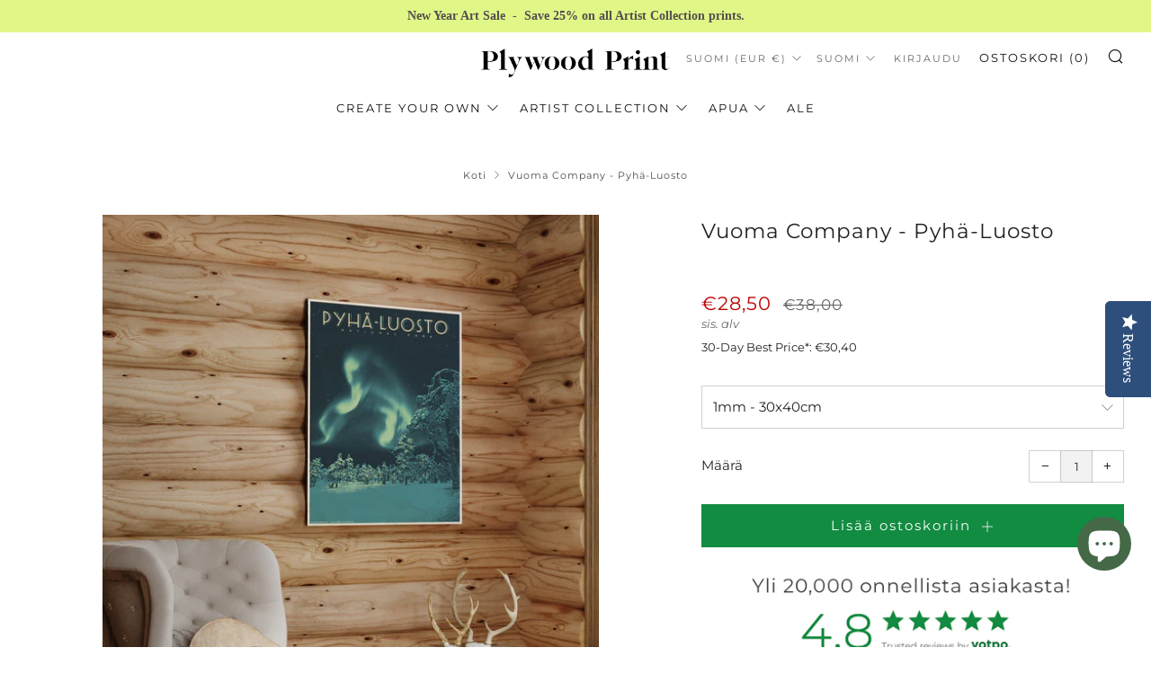

--- FILE ---
content_type: text/html; charset=utf-8
request_url: https://plywoodprint.com/fi/products/vuoma-company-pyha-luosto
body_size: 45986
content:
<!doctype html>
<html class="no-js" lang="fi">
<head>
<link rel='preconnect dns-prefetch' href='https://api.config-security.com/' crossorigin />
<link rel='preconnect dns-prefetch' href='https://conf.config-security.com/' crossorigin />
<link rel='preconnect dns-prefetch' href='https://whale.camera/' crossorigin />

<!-- Hotjar Tracking Code for Plywood print -->
<script>
    (function(h,o,t,j,a,r){
        h.hj=h.hj||function(){(h.hj.q=h.hj.q||[]).push(arguments)};
        h._hjSettings={hjid:5149278,hjsv:6};
        a=o.getElementsByTagName('head')[0];
        r=o.createElement('script');r.async=1;
        r.src=t+h._hjSettings.hjid+j+h._hjSettings.hjsv;
        a.appendChild(r);
    })(window,document,'https://static.hotjar.com/c/hotjar-','.js?sv=');
</script>
  
<script>
/* >> TriplePixel :: start*/
window.TriplePixelData={TripleName:"mystore-655407.myshopify.com",ver:"2.11",plat:"SHOPIFY",isHeadless:false},function(W,H,A,L,E,_,B,N){function O(U,T,P,H,R){void 0===R&&(R=!1),H=new XMLHttpRequest,P?(H.open("POST",U,!0),H.setRequestHeader("Content-Type","application/json")):H.open("GET",U,!0),H.send(JSON.stringify(P||{})),H.onreadystatechange=function(){4===H.readyState&&200===H.status?(R=H.responseText,U.includes(".txt")?eval(R):P||(N[B]=R)):(299<H.status||H.status<200)&&T&&!R&&(R=!0,O(U,T-1,P))}}if(N=window,!N[H+"sn"]){N[H+"sn"]=1,L=function(){return Date.now().toString(36)+"_"+Math.random().toString(36)};try{A.setItem(H,1+(0|A.getItem(H)||0)),(E=JSON.parse(A.getItem(H+"U")||"[]")).push({u:location.href,r:document.referrer,t:Date.now(),id:L()}),A.setItem(H+"U",JSON.stringify(E))}catch(e){}var i,m,p;A.getItem('"!nC`')||(_=A,A=N,A[H]||(E=A[H]=function(t,e,a){return void 0===a&&(a=[]),"State"==t?E.s:(W=L(),(E._q=E._q||[]).push([W,t,e].concat(a)),W)},E.s="Installed",E._q=[],E.ch=W,B="configSecurityConfModel",N[B]=1,O("https://conf.config-security.com/model",5),i=L(),m=A[atob("c2NyZWVu")],_.setItem("di_pmt_wt",i),p={id:i,action:"profile",avatar:_.getItem("auth-security_rand_salt_"),time:m[atob("d2lkdGg=")]+":"+m[atob("aGVpZ2h0")],host:A.TriplePixelData.TripleName,plat:A.TriplePixelData.plat,url:window.location.href,ref:document.referrer,ver:A.TriplePixelData.ver},O("https://api.config-security.com/event",5,p),O("https://whale.camera/live/dot.txt",5)))}}("","TriplePixel",localStorage);
/* << TriplePixel :: end*/
</script>
<script>
/* >> TriplePixel :: start*/
window.TriplePixelData={TripleName:"mystore-655407.myshopify.com",ver:"1.9.0"},function(W,H,A,L,E,_,B,N){function O(U,T,P,H,R){void 0===R&&(R=!1),H=new XMLHttpRequest,P?(H.open("POST",U,!0),H.setRequestHeader("Content-Type","application/json")):H.open("GET",U,!0),H.send(JSON.stringify(P||{})),H.onreadystatechange=function(){4===H.readyState&&200===H.status?(R=H.responseText,U.includes(".txt")?eval(R):P||(N[B]=R)):(299<H.status||H.status<200)&&T&&!R&&(R=!0,O(U,T-1))}}if(N=window,!N[H+"sn"]){N[H+"sn"]=1;try{A.setItem(H,1+(0|A.getItem(H)||0)),(E=JSON.parse(A.getItem(H+"U")||"[]")).push(location.href),A.setItem(H+"U",JSON.stringify(E))}catch(e){}var i,m,p;A.getItem('"!nC`')||(_=A,A=N,A[H]||(L=function(){return Date.now().toString(36)+"_"+Math.random().toString(36)},E=A[H]=function(t,e){return"State"==t?E.s:(W=L(),(E._q=E._q||[]).push([W,t,e]),W)},E.s="Installed",E._q=[],E.ch=W,B="configSecurityConfModel",N[B]=1,O("//conf.config-security.com/model",5),i=L(),m=A[atob("c2NyZWVu")],_.setItem("di_pmt_wt",i),p={id:i,action:"profile",avatar:_.getItem("auth-security_rand_salt_"),time:m[atob("d2lkdGg=")]+":"+m[atob("aGVpZ2h0")],host:A.TriplePixelData.TripleName,url:window.location.href,ref:document.referrer,ver:window.TriplePixelData.ver},O("//api.config-security.com/",5,p),O("//triplewhale-pixel.web.app/dot1.9.txt",5)))}}("","TriplePixel",localStorage);
/* << TriplePixel :: end*/
</script>
  	<meta charset="utf-8">
  	<meta http-equiv="X-UA-Compatible" content="IE=edge,chrome=1">
  	<meta name="viewport" content="width=device-width, initial-scale=1.0, height=device-height, minimum-scale=1.0, user-scalable=0">
  	<meta name="theme-color" content="#212121">

	<!-- Network optimisations -->
<link rel="preconnect" href="//cdn.shopify.com" crossorigin>
<link rel="preconnect" href="//fonts.shopifycdn.com" crossorigin>
<link rel="preconnect" href="https://monorail-edge.shopifysvc.com">

<link rel="preload" as="style" href="//plywoodprint.com/cdn/shop/t/4/assets/theme-critical.css?enable_css_minification=1&v=154531848206038936011648144904"><link rel="preload" as="script" href="//plywoodprint.com/cdn/shop/t/4/assets/scrollreveal.min.js?v=163720458850474464051648144904"><link rel="preload" href="//plywoodprint.com/cdn/fonts/montserrat/montserrat_n4.81949fa0ac9fd2021e16436151e8eaa539321637.woff2" as="font" type="font/woff2" crossorigin>
<link rel="preload" href="//plywoodprint.com/cdn/fonts/montserrat/montserrat_n4.81949fa0ac9fd2021e16436151e8eaa539321637.woff2" as="font" type="font/woff2" crossorigin>
<link rel="preload" href="//plywoodprint.com/cdn/fonts/montserrat/montserrat_n4.81949fa0ac9fd2021e16436151e8eaa539321637.woff2" as="font" type="font/woff2" crossorigin>
<link rel="preload" href="//plywoodprint.com/cdn/fonts/montserrat/montserrat_n4.81949fa0ac9fd2021e16436151e8eaa539321637.woff2" as="font" type="font/woff2" crossorigin>
<link rel="canonical" href="https://plywoodprint.com/fi/products/vuoma-company-pyha-luosto">
	    <link rel="shortcut icon" href="//plywoodprint.com/cdn/shop/files/Plywood_Print_favicon_2022-01_32x32.png?v=1645786550" type="image/png">
	

	<!-- Title and description ================================================== --><title>Anna Välimäki - Misty 1
&ndash; Plywoodprint</title><meta name="description" content="Taulut puulle printattuna kotimaisten kuvittajien ja valokuvaajien kuvista. Suomalainen design koivuvaneri julisteet netistä. Julistekauppa, poster ja sisustus. Lahja. Luontokuvaaja."><!-- /snippets/social-meta-tags.liquid -->




<meta property="og:site_name" content="Plywoodprint">
<meta property="og:url" content="https://plywoodprint.com/fi/products/vuoma-company-pyha-luosto">
<meta property="og:title" content="Anna Välimäki - Misty 1">
<meta property="og:type" content="product">
<meta property="og:description" content="Taulut puulle printattuna kotimaisten kuvittajien ja valokuvaajien kuvista. Suomalainen design koivuvaneri julisteet netistä. Julistekauppa, poster ja sisustus. Lahja. Luontokuvaaja.">

  <meta property="og:price:amount" content="28,50">
  <meta property="og:price:currency" content="EUR">

<meta property="og:image" content="http://plywoodprint.com/cdn/shop/products/Pyhaproduct_1200x1200.jpg?v=1687267475"><meta property="og:image" content="http://plywoodprint.com/cdn/shop/products/Pyhathumbnail_1200x1200.jpg?v=1713520417"><meta property="og:image" content="http://plywoodprint.com/cdn/shop/products/snowyvuomacompany_1200x1200.png?v=1713520417">
<meta property="og:image:secure_url" content="https://plywoodprint.com/cdn/shop/products/Pyhaproduct_1200x1200.jpg?v=1687267475"><meta property="og:image:secure_url" content="https://plywoodprint.com/cdn/shop/products/Pyhathumbnail_1200x1200.jpg?v=1713520417"><meta property="og:image:secure_url" content="https://plywoodprint.com/cdn/shop/products/snowyvuomacompany_1200x1200.png?v=1713520417">


<meta name="twitter:card" content="summary_large_image">
<meta name="twitter:title" content="Anna Välimäki - Misty 1">
<meta name="twitter:description" content="Taulut puulle printattuna kotimaisten kuvittajien ja valokuvaajien kuvista. Suomalainen design koivuvaneri julisteet netistä. Julistekauppa, poster ja sisustus. Lahja. Luontokuvaaja.">

  	<!-- JS before CSSOM =================================================== -->
  	<script type="text/javascript">
		theme = {};
		theme.t = {};
	    theme.t.add_to_cart = 'Lisää ostoskoriin';
	    theme.t.sold_out = 'Loppuunmyyty';
	    theme.t.unavailable = 'Ei saatavilla';
	    theme.money_format = '€{{amount_with_comma_separator}}';
		theme.map = {};
		theme.map_settings_url="//plywoodprint.com/cdn/shop/t/4/assets/map_settings.min.js?v=55973849163231613841648144900";
		theme.cart_type = 'page';
		theme.cart_ajax = false;
		theme.routes = {
			rootUrl: "/fi",
			rootUrlSlash: "/fi/",
			cartUrl: "/fi/cart",
			cartAddUrl: "/fi/cart/add",
			cartChangeUrl: "/fi/cart/change"
		};
		theme.assets = {
			plyr: "//plywoodprint.com/cdn/shop/t/4/assets/plyr.min.js?v=4209607025050129391648144902",
			masonry: "//plywoodprint.com/cdn/shop/t/4/assets/masonry.min.js?v=52946867241060388171648144900",
			photoswipe: "//plywoodprint.com/cdn/shop/t/4/assets/photoswipe.min.js?v=25365026511866153621648144901",
			fecha: "//plywoodprint.com/cdn/shop/t/4/assets/fecha.min.js?v=77892649025288305351648144893"
		};
	</script>
	
	<style id="fontsupporttest">@font-face{font-family:"font";src:url("https://")}</style>
	<script type="text/javascript">
		function supportsFontFace() {
			function blacklist() {
				var match = /(WebKit|windows phone.+trident)\/(\d+)/i.exec(navigator.userAgent);
				return match && parseInt(match[2], 10) < (match[1] == 'WebKit' ? 533 : 6);
			}
			function hasFontFaceSrc() {
				var style = document.getElementById('fontsupporttest');
				var sheet = style.sheet || style.styleSheet;
				var cssText = sheet ? (sheet.cssRules && sheet.cssRules[0] ? sheet.cssRules[0].cssText : sheet.cssText || '') : '';
				return /src/i.test(cssText);
			}
			return !blacklist() && hasFontFaceSrc();
		}
		document.documentElement.classList.replace('no-js', 'js');
		if (window.matchMedia("(pointer: coarse)").matches) {document.documentElement.classList.add('touchevents')} else {document.documentElement.classList.add('no-touchevents')}
		if (supportsFontFace()) {document.documentElement.classList.add('fontface')}
	</script>
  	<script src="//plywoodprint.com/cdn/shop/t/4/assets/jquery.min.js?v=115860211936397945481648144894" defer="defer"></script>
  	<script src="//plywoodprint.com/cdn/shop/t/4/assets/vendor.min.js?v=91934266268907694051648144906" defer="defer"></script>
  	<script src="//plywoodprint.com/cdn/shop/t/4/assets/ajax-cart.js?v=51580153416589594931648144920" defer="defer"></script>

  	<!-- CSS ================================================== -->
  	
<style data-shopify>





:root {
	--color--brand: #212121;
	--color--brand-dark: #141414;
	--color--brand-light: #2e2e2e;

	--color--accent: #ffde64;
	--color--accent-dark: #ffd94b;

	--color--link: #6e6e6e;
	--color--link-dark: #000000;

	--color--text: #212121;
	--color--text-light: rgba(33, 33, 33, 0.7);
	--color--text-lighter: rgba(33, 33, 33, 0.5);
	--color--text-lightest: rgba(33, 33, 33, 0.2);
	--color--text-bg: rgba(33, 33, 33, 0.1);

	--color--text-bg: rgba(33, 33, 33, 0.1);

	--color--headings: #212121;
	--color--alt-text: #666666;
	--color--btn: #ffffff;

	--color--product-bg: rgba(0,0,0,0);
	--color--product-sale: #c00000;

	--color--drawer-bg: #ffffff;

	--color--bg: #FFFFFF;
	--color--bg-alpha: rgba(255, 255, 255, 0.8);
	--color--bg-light: #ffffff;
	--color--bg-dark: #f2f2f2;

	--font--size-base: 15;
	--font--line-base: 30;

	--font--size-h1: 30;
	--font--size-h2: 23;
	--font--size-h3: 18;
	--font--size-h4: 17;
	--font--size-h5: 14;
	--font--size-h6: 15;

	--font--body: Montserrat, sans-serif;
	--font--body-style: normal;
    --font--body-weight: 400;

    --font--title: Montserrat, sans-serif;
	--font--title-weight: 400;
	--font--title-style: normal;
	--font--title-space: 1px;
	--font--title-transform: normal;
	--font--title-border: 0;
	--font--title-border-size: 2px;

	--font--nav: Montserrat, sans-serif;
	--font--nav-weight: 400;
	--font--nav-style: normal;
	--font--nav-space: 2px;
	--font--nav-transform: uppercase;
	--font--nav-size: 15px;

	--font--button: Montserrat, sans-serif;
	--font--button-weight: 400;
	--font--button-style: normal;
	--font--button-space: 2px;
	--font--button-transform: normal;
	--font--button-size: 15px;
	--font--button-mobile-size: 12px;

	--font--icon-url: //plywoodprint.com/cdn/shop/t/4/assets/sb-icons.eot?v=69961381625854386191648144903;
}
</style>
	<style>@font-face {
  font-family: Montserrat;
  font-weight: 400;
  font-style: normal;
  font-display: swap;
  src: url("//plywoodprint.com/cdn/fonts/montserrat/montserrat_n4.81949fa0ac9fd2021e16436151e8eaa539321637.woff2") format("woff2"),
       url("//plywoodprint.com/cdn/fonts/montserrat/montserrat_n4.a6c632ca7b62da89c3594789ba828388aac693fe.woff") format("woff");
}

@font-face {
  font-family: Montserrat;
  font-weight: 400;
  font-style: normal;
  font-display: swap;
  src: url("//plywoodprint.com/cdn/fonts/montserrat/montserrat_n4.81949fa0ac9fd2021e16436151e8eaa539321637.woff2") format("woff2"),
       url("//plywoodprint.com/cdn/fonts/montserrat/montserrat_n4.a6c632ca7b62da89c3594789ba828388aac693fe.woff") format("woff");
}

@font-face {
  font-family: Montserrat;
  font-weight: 400;
  font-style: normal;
  font-display: swap;
  src: url("//plywoodprint.com/cdn/fonts/montserrat/montserrat_n4.81949fa0ac9fd2021e16436151e8eaa539321637.woff2") format("woff2"),
       url("//plywoodprint.com/cdn/fonts/montserrat/montserrat_n4.a6c632ca7b62da89c3594789ba828388aac693fe.woff") format("woff");
}

@font-face {
  font-family: Montserrat;
  font-weight: 400;
  font-style: normal;
  font-display: swap;
  src: url("//plywoodprint.com/cdn/fonts/montserrat/montserrat_n4.81949fa0ac9fd2021e16436151e8eaa539321637.woff2") format("woff2"),
       url("//plywoodprint.com/cdn/fonts/montserrat/montserrat_n4.a6c632ca7b62da89c3594789ba828388aac693fe.woff") format("woff");
}

@font-face {
  font-family: Montserrat;
  font-weight: 700;
  font-style: normal;
  font-display: swap;
  src: url("//plywoodprint.com/cdn/fonts/montserrat/montserrat_n7.3c434e22befd5c18a6b4afadb1e3d77c128c7939.woff2") format("woff2"),
       url("//plywoodprint.com/cdn/fonts/montserrat/montserrat_n7.5d9fa6e2cae713c8fb539a9876489d86207fe957.woff") format("woff");
}

@font-face {
  font-family: Montserrat;
  font-weight: 400;
  font-style: italic;
  font-display: swap;
  src: url("//plywoodprint.com/cdn/fonts/montserrat/montserrat_i4.5a4ea298b4789e064f62a29aafc18d41f09ae59b.woff2") format("woff2"),
       url("//plywoodprint.com/cdn/fonts/montserrat/montserrat_i4.072b5869c5e0ed5b9d2021e4c2af132e16681ad2.woff") format("woff");
}

@font-face {
  font-family: Montserrat;
  font-weight: 700;
  font-style: italic;
  font-display: swap;
  src: url("//plywoodprint.com/cdn/fonts/montserrat/montserrat_i7.a0d4a463df4f146567d871890ffb3c80408e7732.woff2") format("woff2"),
       url("//plywoodprint.com/cdn/fonts/montserrat/montserrat_i7.f6ec9f2a0681acc6f8152c40921d2a4d2e1a2c78.woff") format("woff");
}

</style>

<link rel="stylesheet" href="//plywoodprint.com/cdn/shop/t/4/assets/theme-critical.css?enable_css_minification=1&v=154531848206038936011648144904">

<link rel="preload" href="//plywoodprint.com/cdn/shop/t/4/assets/theme.css?enable_css_minification=1&v=19223931286683928271736771609" as="style" onload="this.onload=null;this.rel='stylesheet'">
<noscript><link rel="stylesheet" href="//plywoodprint.com/cdn/shop/t/4/assets/theme.css?enable_css_minification=1&v=19223931286683928271736771609"></noscript>
<script>
	/*! loadCSS rel=preload polyfill. [c]2017 Filament Group, Inc. MIT License */
	(function(w){"use strict";if(!w.loadCSS){w.loadCSS=function(){}}var rp=loadCSS.relpreload={};rp.support=(function(){var ret;try{ret=w.document.createElement("link").relList.supports("preload")}catch(e){ret=false}return function(){return ret}})();rp.bindMediaToggle=function(link){var finalMedia=link.media||"all";function enableStylesheet(){if(link.addEventListener){link.removeEventListener("load",enableStylesheet)}else if(link.attachEvent){link.detachEvent("onload",enableStylesheet)}link.setAttribute("onload",null);link.media=finalMedia}if(link.addEventListener){link.addEventListener("load",enableStylesheet)}else if(link.attachEvent){link.attachEvent("onload",enableStylesheet)}setTimeout(function(){link.rel="stylesheet";link.media="only x"});setTimeout(enableStylesheet,3000)};rp.poly=function(){if(rp.support()){return}var links=w.document.getElementsByTagName("link");for(var i=0;i<links.length;i+=1){var link=links[i];if(link.rel==="preload"&&link.getAttribute("as")==="style"&&!link.getAttribute("data-loadcss")){link.setAttribute("data-loadcss",true);rp.bindMediaToggle(link)}}};if(!rp.support()){rp.poly();var run=w.setInterval(rp.poly,500);if(w.addEventListener){w.addEventListener("load",function(){rp.poly();w.clearInterval(run)})}else if(w.attachEvent){w.attachEvent("onload",function(){rp.poly();w.clearInterval(run)})}}if(typeof exports!=="undefined"){exports.loadCSS=loadCSS}else{w.loadCSS=loadCSS}}(typeof global!=="undefined"?global:this));
</script>

	<!-- JS after CSSOM=================================================== -->
  	<script src="//plywoodprint.com/cdn/shop/t/4/assets/theme.js?v=184113857980638958961648144906" defer="defer"></script>
  	<script src="//plywoodprint.com/cdn/shop/t/4/assets/custom.js?v=152733329445290166911648144883" defer="defer"></script>

	

  	
		<script src="//plywoodprint.com/cdn/shop/t/4/assets/scrollreveal.min.js?v=163720458850474464051648144904"></script>
	
  	

	<!-- Header hook for plugins ================================================== -->
  	<script>window.performance && window.performance.mark && window.performance.mark('shopify.content_for_header.start');</script><meta name="google-site-verification" content="_-VHquZKTA6JqXtW3dLa7wqr-e94gYBJ7OKOEHUJrB4">
<meta id="shopify-digital-wallet" name="shopify-digital-wallet" content="/56588468258/digital_wallets/dialog">
<meta name="shopify-checkout-api-token" content="819f2dcf60adc52f0af7fbf4d3456201">
<link rel="alternate" hreflang="x-default" href="https://plywoodprint.com/products/vuoma-company-pyha-luosto">
<link rel="alternate" hreflang="en" href="https://plywoodprint.com/products/vuoma-company-pyha-luosto">
<link rel="alternate" hreflang="fi" href="https://plywoodprint.com/fi/products/vuoma-company-pyha-luosto">
<link rel="alternate" hreflang="en-SE" href="https://plywoodprint.com/en-se/products/vuoma-company-pyha-luosto">
<link rel="alternate" hreflang="en-DK" href="https://plywoodprint.com/en-dk/products/vuoma-company-pyha-luosto">
<link rel="alternate" type="application/json+oembed" href="https://plywoodprint.com/fi/products/vuoma-company-pyha-luosto.oembed">
<script async="async" src="/checkouts/internal/preloads.js?locale=fi-FI"></script>
<link rel="preconnect" href="https://shop.app" crossorigin="anonymous">
<script async="async" src="https://shop.app/checkouts/internal/preloads.js?locale=fi-FI&shop_id=56588468258" crossorigin="anonymous"></script>
<script id="apple-pay-shop-capabilities" type="application/json">{"shopId":56588468258,"countryCode":"FI","currencyCode":"EUR","merchantCapabilities":["supports3DS"],"merchantId":"gid:\/\/shopify\/Shop\/56588468258","merchantName":"Plywoodprint","requiredBillingContactFields":["postalAddress","email","phone"],"requiredShippingContactFields":["postalAddress","email","phone"],"shippingType":"shipping","supportedNetworks":["visa","maestro","masterCard"],"total":{"type":"pending","label":"Plywoodprint","amount":"1.00"},"shopifyPaymentsEnabled":true,"supportsSubscriptions":true}</script>
<script id="shopify-features" type="application/json">{"accessToken":"819f2dcf60adc52f0af7fbf4d3456201","betas":["rich-media-storefront-analytics"],"domain":"plywoodprint.com","predictiveSearch":true,"shopId":56588468258,"locale":"fi"}</script>
<script>var Shopify = Shopify || {};
Shopify.shop = "mystore-655407.myshopify.com";
Shopify.locale = "fi";
Shopify.currency = {"active":"EUR","rate":"1.0"};
Shopify.country = "FI";
Shopify.theme = {"name":"Venue | hulk VD | Yotpo WDver1","id":123061501986,"schema_name":"Venue","schema_version":"6.0.0","theme_store_id":836,"role":"main"};
Shopify.theme.handle = "null";
Shopify.theme.style = {"id":null,"handle":null};
Shopify.cdnHost = "plywoodprint.com/cdn";
Shopify.routes = Shopify.routes || {};
Shopify.routes.root = "/fi/";</script>
<script type="module">!function(o){(o.Shopify=o.Shopify||{}).modules=!0}(window);</script>
<script>!function(o){function n(){var o=[];function n(){o.push(Array.prototype.slice.apply(arguments))}return n.q=o,n}var t=o.Shopify=o.Shopify||{};t.loadFeatures=n(),t.autoloadFeatures=n()}(window);</script>
<script>
  window.ShopifyPay = window.ShopifyPay || {};
  window.ShopifyPay.apiHost = "shop.app\/pay";
  window.ShopifyPay.redirectState = null;
</script>
<script id="shop-js-analytics" type="application/json">{"pageType":"product"}</script>
<script defer="defer" async type="module" src="//plywoodprint.com/cdn/shopifycloud/shop-js/modules/v2/client.init-shop-cart-sync_j08UDGKa.fi.esm.js"></script>
<script defer="defer" async type="module" src="//plywoodprint.com/cdn/shopifycloud/shop-js/modules/v2/chunk.common_Bb-XDIxn.esm.js"></script>
<script defer="defer" async type="module" src="//plywoodprint.com/cdn/shopifycloud/shop-js/modules/v2/chunk.modal_BRwMSUnb.esm.js"></script>
<script type="module">
  await import("//plywoodprint.com/cdn/shopifycloud/shop-js/modules/v2/client.init-shop-cart-sync_j08UDGKa.fi.esm.js");
await import("//plywoodprint.com/cdn/shopifycloud/shop-js/modules/v2/chunk.common_Bb-XDIxn.esm.js");
await import("//plywoodprint.com/cdn/shopifycloud/shop-js/modules/v2/chunk.modal_BRwMSUnb.esm.js");

  window.Shopify.SignInWithShop?.initShopCartSync?.({"fedCMEnabled":true,"windoidEnabled":true});

</script>
<script>
  window.Shopify = window.Shopify || {};
  if (!window.Shopify.featureAssets) window.Shopify.featureAssets = {};
  window.Shopify.featureAssets['shop-js'] = {"shop-cart-sync":["modules/v2/client.shop-cart-sync_Cl35fjoB.fi.esm.js","modules/v2/chunk.common_Bb-XDIxn.esm.js","modules/v2/chunk.modal_BRwMSUnb.esm.js"],"init-fed-cm":["modules/v2/client.init-fed-cm_DXf75ICD.fi.esm.js","modules/v2/chunk.common_Bb-XDIxn.esm.js","modules/v2/chunk.modal_BRwMSUnb.esm.js"],"init-shop-email-lookup-coordinator":["modules/v2/client.init-shop-email-lookup-coordinator_C87uWhDj.fi.esm.js","modules/v2/chunk.common_Bb-XDIxn.esm.js","modules/v2/chunk.modal_BRwMSUnb.esm.js"],"init-windoid":["modules/v2/client.init-windoid_i_EommgV.fi.esm.js","modules/v2/chunk.common_Bb-XDIxn.esm.js","modules/v2/chunk.modal_BRwMSUnb.esm.js"],"shop-button":["modules/v2/client.shop-button_2p3Kepaw.fi.esm.js","modules/v2/chunk.common_Bb-XDIxn.esm.js","modules/v2/chunk.modal_BRwMSUnb.esm.js"],"shop-cash-offers":["modules/v2/client.shop-cash-offers_CcRVx1dV.fi.esm.js","modules/v2/chunk.common_Bb-XDIxn.esm.js","modules/v2/chunk.modal_BRwMSUnb.esm.js"],"shop-toast-manager":["modules/v2/client.shop-toast-manager_CtioxouW.fi.esm.js","modules/v2/chunk.common_Bb-XDIxn.esm.js","modules/v2/chunk.modal_BRwMSUnb.esm.js"],"init-shop-cart-sync":["modules/v2/client.init-shop-cart-sync_j08UDGKa.fi.esm.js","modules/v2/chunk.common_Bb-XDIxn.esm.js","modules/v2/chunk.modal_BRwMSUnb.esm.js"],"init-customer-accounts-sign-up":["modules/v2/client.init-customer-accounts-sign-up_DyxzlKUA.fi.esm.js","modules/v2/client.shop-login-button_92i8VyH_.fi.esm.js","modules/v2/chunk.common_Bb-XDIxn.esm.js","modules/v2/chunk.modal_BRwMSUnb.esm.js"],"pay-button":["modules/v2/client.pay-button_B1z_43rI.fi.esm.js","modules/v2/chunk.common_Bb-XDIxn.esm.js","modules/v2/chunk.modal_BRwMSUnb.esm.js"],"init-customer-accounts":["modules/v2/client.init-customer-accounts_BcbJnAIH.fi.esm.js","modules/v2/client.shop-login-button_92i8VyH_.fi.esm.js","modules/v2/chunk.common_Bb-XDIxn.esm.js","modules/v2/chunk.modal_BRwMSUnb.esm.js"],"avatar":["modules/v2/client.avatar_BTnouDA3.fi.esm.js"],"init-shop-for-new-customer-accounts":["modules/v2/client.init-shop-for-new-customer-accounts_07kzux5D.fi.esm.js","modules/v2/client.shop-login-button_92i8VyH_.fi.esm.js","modules/v2/chunk.common_Bb-XDIxn.esm.js","modules/v2/chunk.modal_BRwMSUnb.esm.js"],"shop-follow-button":["modules/v2/client.shop-follow-button_kNkUtJtX.fi.esm.js","modules/v2/chunk.common_Bb-XDIxn.esm.js","modules/v2/chunk.modal_BRwMSUnb.esm.js"],"checkout-modal":["modules/v2/client.checkout-modal_BlNTBkKV.fi.esm.js","modules/v2/chunk.common_Bb-XDIxn.esm.js","modules/v2/chunk.modal_BRwMSUnb.esm.js"],"shop-login-button":["modules/v2/client.shop-login-button_92i8VyH_.fi.esm.js","modules/v2/chunk.common_Bb-XDIxn.esm.js","modules/v2/chunk.modal_BRwMSUnb.esm.js"],"lead-capture":["modules/v2/client.lead-capture_DSCWCR49.fi.esm.js","modules/v2/chunk.common_Bb-XDIxn.esm.js","modules/v2/chunk.modal_BRwMSUnb.esm.js"],"shop-login":["modules/v2/client.shop-login_ChRnIHJB.fi.esm.js","modules/v2/chunk.common_Bb-XDIxn.esm.js","modules/v2/chunk.modal_BRwMSUnb.esm.js"],"payment-terms":["modules/v2/client.payment-terms_CYh7uedt.fi.esm.js","modules/v2/chunk.common_Bb-XDIxn.esm.js","modules/v2/chunk.modal_BRwMSUnb.esm.js"]};
</script>
<script>(function() {
  var isLoaded = false;
  function asyncLoad() {
    if (isLoaded) return;
    isLoaded = true;
    var urls = ["https:\/\/cdn.customily.com\/shopify\/static\/customily.shopify.script.js?shop=mystore-655407.myshopify.com","https:\/\/tnc-app.herokuapp.com\/get_script\/c0ecf756a0b111eca6275a7a61cc3bb1.js?v=227101\u0026shop=mystore-655407.myshopify.com","https:\/\/static.klaviyo.com\/onsite\/js\/klaviyo.js?company_id=WPQeaT\u0026shop=mystore-655407.myshopify.com","https:\/\/static.klaviyo.com\/onsite\/js\/klaviyo.js?company_id=WPQeaT\u0026shop=mystore-655407.myshopify.com","https:\/\/cdn.shopify.com\/s\/files\/1\/0565\/8846\/8258\/t\/4\/assets\/booster_eu_cookie_56588468258.js?v=1648144882\u0026shop=mystore-655407.myshopify.com","https:\/\/d1639lhkj5l89m.cloudfront.net\/js\/storefront\/uppromote.js?shop=mystore-655407.myshopify.com","https:\/\/cdn.hextom.com\/js\/ultimatesalesboost.js?shop=mystore-655407.myshopify.com"];
    for (var i = 0; i < urls.length; i++) {
      var s = document.createElement('script');
      s.type = 'text/javascript';
      s.async = true;
      s.src = urls[i];
      var x = document.getElementsByTagName('script')[0];
      x.parentNode.insertBefore(s, x);
    }
  };
  if(window.attachEvent) {
    window.attachEvent('onload', asyncLoad);
  } else {
    window.addEventListener('load', asyncLoad, false);
  }
})();</script>
<script id="__st">var __st={"a":56588468258,"offset":7200,"reqid":"4630a432-1aed-4a0b-9b80-fe82f822eabc-1769810320","pageurl":"plywoodprint.com\/fi\/products\/vuoma-company-pyha-luosto","u":"0137d558c8da","p":"product","rtyp":"product","rid":8338851529035};</script>
<script>window.ShopifyPaypalV4VisibilityTracking = true;</script>
<script id="captcha-bootstrap">!function(){'use strict';const t='contact',e='account',n='new_comment',o=[[t,t],['blogs',n],['comments',n],[t,'customer']],c=[[e,'customer_login'],[e,'guest_login'],[e,'recover_customer_password'],[e,'create_customer']],r=t=>t.map((([t,e])=>`form[action*='/${t}']:not([data-nocaptcha='true']) input[name='form_type'][value='${e}']`)).join(','),a=t=>()=>t?[...document.querySelectorAll(t)].map((t=>t.form)):[];function s(){const t=[...o],e=r(t);return a(e)}const i='password',u='form_key',d=['recaptcha-v3-token','g-recaptcha-response','h-captcha-response',i],f=()=>{try{return window.sessionStorage}catch{return}},m='__shopify_v',_=t=>t.elements[u];function p(t,e,n=!1){try{const o=window.sessionStorage,c=JSON.parse(o.getItem(e)),{data:r}=function(t){const{data:e,action:n}=t;return t[m]||n?{data:e,action:n}:{data:t,action:n}}(c);for(const[e,n]of Object.entries(r))t.elements[e]&&(t.elements[e].value=n);n&&o.removeItem(e)}catch(o){console.error('form repopulation failed',{error:o})}}const l='form_type',E='cptcha';function T(t){t.dataset[E]=!0}const w=window,h=w.document,L='Shopify',v='ce_forms',y='captcha';let A=!1;((t,e)=>{const n=(g='f06e6c50-85a8-45c8-87d0-21a2b65856fe',I='https://cdn.shopify.com/shopifycloud/storefront-forms-hcaptcha/ce_storefront_forms_captcha_hcaptcha.v1.5.2.iife.js',D={infoText:'hCaptchan suojaama',privacyText:'Tietosuoja',termsText:'Ehdot'},(t,e,n)=>{const o=w[L][v],c=o.bindForm;if(c)return c(t,g,e,D).then(n);var r;o.q.push([[t,g,e,D],n]),r=I,A||(h.body.append(Object.assign(h.createElement('script'),{id:'captcha-provider',async:!0,src:r})),A=!0)});var g,I,D;w[L]=w[L]||{},w[L][v]=w[L][v]||{},w[L][v].q=[],w[L][y]=w[L][y]||{},w[L][y].protect=function(t,e){n(t,void 0,e),T(t)},Object.freeze(w[L][y]),function(t,e,n,w,h,L){const[v,y,A,g]=function(t,e,n){const i=e?o:[],u=t?c:[],d=[...i,...u],f=r(d),m=r(i),_=r(d.filter((([t,e])=>n.includes(e))));return[a(f),a(m),a(_),s()]}(w,h,L),I=t=>{const e=t.target;return e instanceof HTMLFormElement?e:e&&e.form},D=t=>v().includes(t);t.addEventListener('submit',(t=>{const e=I(t);if(!e)return;const n=D(e)&&!e.dataset.hcaptchaBound&&!e.dataset.recaptchaBound,o=_(e),c=g().includes(e)&&(!o||!o.value);(n||c)&&t.preventDefault(),c&&!n&&(function(t){try{if(!f())return;!function(t){const e=f();if(!e)return;const n=_(t);if(!n)return;const o=n.value;o&&e.removeItem(o)}(t);const e=Array.from(Array(32),(()=>Math.random().toString(36)[2])).join('');!function(t,e){_(t)||t.append(Object.assign(document.createElement('input'),{type:'hidden',name:u})),t.elements[u].value=e}(t,e),function(t,e){const n=f();if(!n)return;const o=[...t.querySelectorAll(`input[type='${i}']`)].map((({name:t})=>t)),c=[...d,...o],r={};for(const[a,s]of new FormData(t).entries())c.includes(a)||(r[a]=s);n.setItem(e,JSON.stringify({[m]:1,action:t.action,data:r}))}(t,e)}catch(e){console.error('failed to persist form',e)}}(e),e.submit())}));const S=(t,e)=>{t&&!t.dataset[E]&&(n(t,e.some((e=>e===t))),T(t))};for(const o of['focusin','change'])t.addEventListener(o,(t=>{const e=I(t);D(e)&&S(e,y())}));const B=e.get('form_key'),M=e.get(l),P=B&&M;t.addEventListener('DOMContentLoaded',(()=>{const t=y();if(P)for(const e of t)e.elements[l].value===M&&p(e,B);[...new Set([...A(),...v().filter((t=>'true'===t.dataset.shopifyCaptcha))])].forEach((e=>S(e,t)))}))}(h,new URLSearchParams(w.location.search),n,t,e,['guest_login'])})(!0,!0)}();</script>
<script integrity="sha256-4kQ18oKyAcykRKYeNunJcIwy7WH5gtpwJnB7kiuLZ1E=" data-source-attribution="shopify.loadfeatures" defer="defer" src="//plywoodprint.com/cdn/shopifycloud/storefront/assets/storefront/load_feature-a0a9edcb.js" crossorigin="anonymous"></script>
<script crossorigin="anonymous" defer="defer" src="//plywoodprint.com/cdn/shopifycloud/storefront/assets/shopify_pay/storefront-65b4c6d7.js?v=20250812"></script>
<script data-source-attribution="shopify.dynamic_checkout.dynamic.init">var Shopify=Shopify||{};Shopify.PaymentButton=Shopify.PaymentButton||{isStorefrontPortableWallets:!0,init:function(){window.Shopify.PaymentButton.init=function(){};var t=document.createElement("script");t.src="https://plywoodprint.com/cdn/shopifycloud/portable-wallets/latest/portable-wallets.fi.js",t.type="module",document.head.appendChild(t)}};
</script>
<script data-source-attribution="shopify.dynamic_checkout.buyer_consent">
  function portableWalletsHideBuyerConsent(e){var t=document.getElementById("shopify-buyer-consent"),n=document.getElementById("shopify-subscription-policy-button");t&&n&&(t.classList.add("hidden"),t.setAttribute("aria-hidden","true"),n.removeEventListener("click",e))}function portableWalletsShowBuyerConsent(e){var t=document.getElementById("shopify-buyer-consent"),n=document.getElementById("shopify-subscription-policy-button");t&&n&&(t.classList.remove("hidden"),t.removeAttribute("aria-hidden"),n.addEventListener("click",e))}window.Shopify?.PaymentButton&&(window.Shopify.PaymentButton.hideBuyerConsent=portableWalletsHideBuyerConsent,window.Shopify.PaymentButton.showBuyerConsent=portableWalletsShowBuyerConsent);
</script>
<script data-source-attribution="shopify.dynamic_checkout.cart.bootstrap">document.addEventListener("DOMContentLoaded",(function(){function t(){return document.querySelector("shopify-accelerated-checkout-cart, shopify-accelerated-checkout")}if(t())Shopify.PaymentButton.init();else{new MutationObserver((function(e,n){t()&&(Shopify.PaymentButton.init(),n.disconnect())})).observe(document.body,{childList:!0,subtree:!0})}}));
</script>
<link id="shopify-accelerated-checkout-styles" rel="stylesheet" media="screen" href="https://plywoodprint.com/cdn/shopifycloud/portable-wallets/latest/accelerated-checkout-backwards-compat.css" crossorigin="anonymous">
<style id="shopify-accelerated-checkout-cart">
        #shopify-buyer-consent {
  margin-top: 1em;
  display: inline-block;
  width: 100%;
}

#shopify-buyer-consent.hidden {
  display: none;
}

#shopify-subscription-policy-button {
  background: none;
  border: none;
  padding: 0;
  text-decoration: underline;
  font-size: inherit;
  cursor: pointer;
}

#shopify-subscription-policy-button::before {
  box-shadow: none;
}

      </style>

<script>window.performance && window.performance.mark && window.performance.mark('shopify.content_for_header.end');</script>


<script>window.is_hulkpo_installed=false</script>
  
<!-- yotpo script -->
<script type="text/javascript">
(function e(){var e=document.createElement("script");e.type="text/javascript",e.async=true,e.src="//staticw2.yotpo.com/gGp9ZmcBfmm3bgfJAyO9Xw5C3ipNVaBYL71k02AJ/widget.js";var t=document.getElementsByTagName("script")[0];t.parentNode.insertBefore(e,t)})();
</script>
<!-- yotpo script -->  
  <!-- BEGIN app block: shopify://apps/yotpo-product-reviews/blocks/reviews_tab/eb7dfd7d-db44-4334-bc49-c893b51b36cf -->

    <div
            class="yotpo-widget-instance"
            data-yotpo-instance-id="920197"
            data-yotpo-product-id="8338851529035">
    </div>



<!-- END app block --><!-- BEGIN app block: shopify://apps/triplewhale/blocks/triple_pixel_snippet/483d496b-3f1a-4609-aea7-8eee3b6b7a2a --><link rel='preconnect dns-prefetch' href='https://api.config-security.com/' crossorigin />
<link rel='preconnect dns-prefetch' href='https://conf.config-security.com/' crossorigin />
<script>
/* >> TriplePixel :: start*/
window.TriplePixelData={TripleName:"mystore-655407.myshopify.com",ver:"2.16",plat:"SHOPIFY",isHeadless:false,src:'SHOPIFY_EXT',product:{id:"8338851529035",name:`Vuoma Company - Pyhä-Luosto`,price:"28,50",variant:"47566431027531"},search:"",collection:"",cart:"page",template:"product",curr:"EUR" || "EUR"},function(W,H,A,L,E,_,B,N){function O(U,T,P,H,R){void 0===R&&(R=!1),H=new XMLHttpRequest,P?(H.open("POST",U,!0),H.setRequestHeader("Content-Type","text/plain")):H.open("GET",U,!0),H.send(JSON.stringify(P||{})),H.onreadystatechange=function(){4===H.readyState&&200===H.status?(R=H.responseText,U.includes("/first")?eval(R):P||(N[B]=R)):(299<H.status||H.status<200)&&T&&!R&&(R=!0,O(U,T-1,P))}}if(N=window,!N[H+"sn"]){N[H+"sn"]=1,L=function(){return Date.now().toString(36)+"_"+Math.random().toString(36)};try{A.setItem(H,1+(0|A.getItem(H)||0)),(E=JSON.parse(A.getItem(H+"U")||"[]")).push({u:location.href,r:document.referrer,t:Date.now(),id:L()}),A.setItem(H+"U",JSON.stringify(E))}catch(e){}var i,m,p;A.getItem('"!nC`')||(_=A,A=N,A[H]||(E=A[H]=function(t,e,i){return void 0===i&&(i=[]),"State"==t?E.s:(W=L(),(E._q=E._q||[]).push([W,t,e].concat(i)),W)},E.s="Installed",E._q=[],E.ch=W,B="configSecurityConfModel",N[B]=1,O("https://conf.config-security.com/model",5),i=L(),m=A[atob("c2NyZWVu")],_.setItem("di_pmt_wt",i),p={id:i,action:"profile",avatar:_.getItem("auth-security_rand_salt_"),time:m[atob("d2lkdGg=")]+":"+m[atob("aGVpZ2h0")],host:A.TriplePixelData.TripleName,plat:A.TriplePixelData.plat,url:window.location.href.slice(0,500),ref:document.referrer,ver:A.TriplePixelData.ver},O("https://api.config-security.com/event",5,p),O("https://api.config-security.com/first?host=".concat(p.host,"&plat=").concat(p.plat),5)))}}("","TriplePixel",localStorage);
/* << TriplePixel :: end*/
</script>



<!-- END app block --><!-- BEGIN app block: shopify://apps/minmaxify-order-limits/blocks/app-embed-block/3acfba32-89f3-4377-ae20-cbb9abc48475 --><script type="text/javascript" src="https://limits.minmaxify.com/mystore-655407.myshopify.com?v=128a&r=20250220155623"></script>

<!-- END app block --><!-- BEGIN app block: shopify://apps/yotpo-product-reviews/blocks/settings/eb7dfd7d-db44-4334-bc49-c893b51b36cf -->


  <script type="text/javascript" src="https://cdn-widgetsrepository.yotpo.com/v1/loader/gGp9ZmcBfmm3bgfJAyO9Xw5C3ipNVaBYL71k02AJ?languageCode=fi" async></script>



  
<!-- END app block --><!-- BEGIN app block: shopify://apps/essential-announcer/blocks/app-embed/93b5429f-c8d6-4c33-ae14-250fd84f361b --><script>
  
    window.essentialAnnouncementConfigs = [{"id":"c00f0ba5-e792-48ea-a656-ac93a50b8e20","createdAt":"2026-01-23T11:51:02.411+00:00","name":"New Year Art Sale","title":"New Year Art Sale  -  Save 25% on all Artist Collection prints.","subheading":"","style":{"icon":{"size":32,"originalColor":true,"color":{"hex":"#333333"},"background":{"hex":"#ffffff","alpha":0,"rgba":"rgba(255, 255, 255, 0)"},"cornerRadius":4},"selectedTemplate":"custom","position":"top-page","stickyBar":false,"backgroundType":"singleBackground","singleColor":"#e0f787","gradientTurn":"90","gradientStart":"#DDDDDD","gradientEnd":"#FFFFFF","borderRadius":"0","borderSize":"0","borderColor":"#c5c8d1","titleSize":"14","titleColor":"#554e4e","font":"Trebuchet MS","subheadingSize":"14","subheadingColor":"#202223","buttonBackgroundColor":"#202223","buttonFontSize":"14","buttonFontColor":"#FFFFFF","buttonBorderRadius":"4","couponCodeButtonOutlineColor":"#202223","couponCodeButtonIconColor":"#202223","couponCodeButtonFontColor":"#202223","couponCodeButtonFontSize":"14","couponCodeButtonBorderRadius":"4","closeIconColor":"#6d7175","arrowIconColor":"#6d7175","spacing":{"insideTop":10,"insideBottom":10,"outsideTop":0,"outsideBottom":10}},"announcementType":"simple","announcementPlacement":"all-products-in-collections","published":true,"showOnProducts":[],"showOnCollections":[],"updatedAt":"2026-01-23T12:18:18.276+00:00","CTAType":"clickable","CTALink":"https://plywoodprint.com/fi/collections/all-artist-collection","closeButton":false,"buttonText":"Shop now!","announcements":[{"title":"Enjoy a 20% discount on all our products!","subheading":"","couponCode":"","CTAType":"button","buttonText":"Shop now!","CTALink":"","icon":"","id":523},{"title":"Enjoy a 20% discount on all our products!","subheading":"","couponCode":"","CTAType":"button","buttonText":"Shop now!","CTALink":"","icon":"","id":769}],"shop":"mystore-655407.myshopify.com","animationSpeed":80,"rotateDuration":4,"translations":[],"startDate":null,"endDate":"2026-02-09T00:30:00+00:00","icon":"","locationType":"","showInCountries":[],"showOnProductsInCollections":[{"id":"gid://shopify/Collection/267975688226","handle":"all-artist-collection","title":"The Artist Collection"}],"type":"product-page","couponCode":""}];
  
  window.essentialAnnouncementMeta = {
    productCollections: [{"id":268050432034,"handle":"sale","title":"SALE","updated_at":"2026-01-30T14:08:40+02:00","body_html":"\u003c!----\u003e","published_at":"2022-02-22T16:08:24+02:00","sort_order":"best-selling","template_suffix":"artist-collection","disjunctive":false,"rules":[{"column":"variant_compare_at_price","relation":"greater_than","condition":"1"}],"published_scope":"web"},{"id":267975688226,"handle":"all-artist-collection","updated_at":"2026-01-30T14:08:40+02:00","published_at":"2022-02-21T18:52:36+02:00","sort_order":"best-selling","template_suffix":"artist-collection","published_scope":"web","title":"Kaikki Artist Collection printit","body_html":"\u003cp class=\"p1\" style=\"text-align: center;\"\u003eKuratoitu kokoelma uniikkeja taideprinttejä Suomen huippuartisteilta.\u003c\/p\u003e"},{"id":620461556043,"handle":"artist-photography","updated_at":"2026-01-30T14:08:40+02:00","published_at":"2024-02-12T11:41:34+02:00","sort_order":"best-selling","template_suffix":"artist-collection","published_scope":"web","title":"Valokuvaus","body_html":""},{"id":595465732427,"handle":"vuoma-company","updated_at":"2026-01-26T14:07:51+02:00","published_at":"2023-03-07T09:44:24+02:00","sort_order":"best-selling","template_suffix":"","published_scope":"web","title":"Vuoma company","body_html":"\u003cp\u003eVuoma Company on kotimainen perheyritys, jonka tavoitteena on rohkaista kaikkia lähtemään luontoon ja löytämään upeat suomalaiset kansallispuistot. Kansallispuistosarjan näyttäviin vintage-henkisiin kuviin tiivistyy jokaisen kansallispuiston oma ainutlaatuinen henki ja ne tuovat kansallispuiston tunnelmaa jokaiseen tilaan. Kansallispuistosarjan kuvituksista vastaa kotimainen Korpi Illustration.\u003c\/p\u003e"}],
    productData: {"id":8338851529035,"title":"Vuoma Company - Pyhä-Luosto","handle":"vuoma-company-pyha-luosto","description":"\u003cp\u003eVuoma Company on kotimainen perheyritys, jonka tavoitteena on rohkaista kaikkia lähtemään luontoon ja löytämään upeat suomalaiset kansallispuistot.\u0026nbsp;\u003c\/p\u003e\n\u003cp\u003eKansallispuistosarjan näyttäviin vintage-henkisiin kuviin tiivistyy jokaisen kansallispuiston oma ainutlaatuinen henki ja ne tuovat kansallispuiston tunnelmaa jokaiseen tilaan. Kansallispuistosarjan kuvituksista vastaa kotimainen Korpi Illustration.\u003c\/p\u003e\n\u003cp\u003eJokainen design on saatavilla kolmessa eri koossa, kolmelle eri paksuiselle puulle printattuna: 1mm Ultra Thin Plywood Print, 15mm Original Plywood Print tai 30mm Premium paksuus.\u0026nbsp;Pääset valitsemaan juuri sinun sisustukseen sopivan printin. Luonnollisen puupinnan ansiosta mitkään kaksi printtiä eivät ole samanlaisia, tehden lopputuloksesta täysin uniikin.\u003c\/p\u003e\n\u003cp\u003e\u003c\/p\u003e","published_at":"2023-03-09T09:59:07+02:00","created_at":"2023-03-08T12:03:20+02:00","vendor":"Plywood Print","type":"","tags":["Colour Blue","Colour Green","Finland","Illustration","Landscapes","Nature"],"price":2850,"price_min":2850,"price_max":19500,"available":true,"price_varies":true,"compare_at_price":3800,"compare_at_price_min":3800,"compare_at_price_max":26000,"compare_at_price_varies":true,"variants":[{"id":47566431027531,"title":"1mm - 30x40cm","option1":"1mm - 30x40cm","option2":null,"option3":null,"sku":"1MM30X40","requires_shipping":true,"taxable":true,"featured_image":null,"available":true,"name":"Vuoma Company - Pyhä-Luosto - 1mm - 30x40cm","public_title":"1mm - 30x40cm","options":["1mm - 30x40cm"],"price":2850,"weight":80,"compare_at_price":3800,"inventory_management":null,"barcode":"","requires_selling_plan":false,"selling_plan_allocations":[]},{"id":47566431060299,"title":"1mm - 50x70cm","option1":"1mm - 50x70cm","option2":null,"option3":null,"sku":"1MM50X70","requires_shipping":true,"taxable":true,"featured_image":null,"available":true,"name":"Vuoma Company - Pyhä-Luosto - 1mm - 50x70cm","public_title":"1mm - 50x70cm","options":["1mm - 50x70cm"],"price":6300,"weight":240,"compare_at_price":8400,"inventory_management":null,"barcode":"","requires_selling_plan":false,"selling_plan_allocations":[]},{"id":47566431093067,"title":"1mm - 70x100cm","option1":"1mm - 70x100cm","option2":null,"option3":null,"sku":"1MM70X100","requires_shipping":true,"taxable":true,"featured_image":null,"available":false,"name":"Vuoma Company - Pyhä-Luosto - 1mm - 70x100cm","public_title":"1mm - 70x100cm","options":["1mm - 70x100cm"],"price":11700,"weight":600,"compare_at_price":15600,"inventory_management":"shopify","barcode":"","requires_selling_plan":false,"selling_plan_allocations":[]},{"id":47566431125835,"title":"15mm - 30x40cm","option1":"15mm - 30x40cm","option2":null,"option3":null,"sku":"15MM30X40","requires_shipping":true,"taxable":true,"featured_image":null,"available":true,"name":"Vuoma Company - Pyhä-Luosto - 15mm - 30x40cm","public_title":"15mm - 30x40cm","options":["15mm - 30x40cm"],"price":5175,"weight":1160,"compare_at_price":6900,"inventory_management":null,"barcode":"","requires_selling_plan":false,"selling_plan_allocations":[]},{"id":47566431158603,"title":"15mm - 50x70cm","option1":"15mm - 50x70cm","option2":null,"option3":null,"sku":"15MM50X70","requires_shipping":true,"taxable":true,"featured_image":null,"available":true,"name":"Vuoma Company - Pyhä-Luosto - 15mm - 50x70cm","public_title":"15mm - 50x70cm","options":["15mm - 50x70cm"],"price":10800,"weight":3700,"compare_at_price":14400,"inventory_management":null,"barcode":"","requires_selling_plan":false,"selling_plan_allocations":[]},{"id":47566431191371,"title":"30mm Premium - 30x40cm","option1":"30mm Premium - 30x40cm","option2":null,"option3":null,"sku":"30MM30X40","requires_shipping":true,"taxable":true,"featured_image":null,"available":true,"name":"Vuoma Company - Pyhä-Luosto - 30mm Premium - 30x40cm","public_title":"30mm Premium - 30x40cm","options":["30mm Premium - 30x40cm"],"price":6375,"weight":1900,"compare_at_price":8500,"inventory_management":null,"barcode":"","requires_selling_plan":false,"selling_plan_allocations":[]},{"id":47566431224139,"title":"30mm Premium - 50x70cm","option1":"30mm Premium - 50x70cm","option2":null,"option3":null,"sku":"30MM50X70","requires_shipping":true,"taxable":true,"featured_image":null,"available":true,"name":"Vuoma Company - Pyhä-Luosto - 30mm Premium - 50x70cm","public_title":"30mm Premium - 50x70cm","options":["30mm Premium - 50x70cm"],"price":12600,"weight":2780,"compare_at_price":16800,"inventory_management":null,"barcode":"","requires_selling_plan":false,"selling_plan_allocations":[]},{"id":47566431256907,"title":"30mm Premium - 70x100cm","option1":"30mm Premium - 70x100cm","option2":null,"option3":null,"sku":"30MM70X100","requires_shipping":true,"taxable":true,"featured_image":null,"available":true,"name":"Vuoma Company - Pyhä-Luosto - 30mm Premium - 70x100cm","public_title":"30mm Premium - 70x100cm","options":["30mm Premium - 70x100cm"],"price":19500,"weight":4300,"compare_at_price":26000,"inventory_management":null,"barcode":"","requires_selling_plan":false,"selling_plan_allocations":[]}],"images":["\/\/plywoodprint.com\/cdn\/shop\/products\/Pyhaproduct.jpg?v=1687267475","\/\/plywoodprint.com\/cdn\/shop\/products\/Pyhathumbnail.jpg?v=1713520417","\/\/plywoodprint.com\/cdn\/shop\/products\/snowyvuomacompany.png?v=1713520417","\/\/plywoodprint.com\/cdn\/shop\/products\/thicknesscomparison_f9e8c582-4e14-4a71-9111-7a4fe394a232.jpg?v=1681301529"],"featured_image":"\/\/plywoodprint.com\/cdn\/shop\/products\/Pyhaproduct.jpg?v=1687267475","options":["Printin paksuus \u0026 koko"],"media":[{"alt":null,"id":40674400207179,"position":1,"preview_image":{"aspect_ratio":1.0,"height":2046,"width":2046,"src":"\/\/plywoodprint.com\/cdn\/shop\/products\/Pyhaproduct.jpg?v=1687267475"},"aspect_ratio":1.0,"height":2046,"media_type":"image","src":"\/\/plywoodprint.com\/cdn\/shop\/products\/Pyhaproduct.jpg?v=1687267475","width":2046},{"alt":null,"id":40674399945035,"position":2,"preview_image":{"aspect_ratio":1.0,"height":1000,"width":1000,"src":"\/\/plywoodprint.com\/cdn\/shop\/products\/Pyhathumbnail.jpg?v=1713520417"},"aspect_ratio":1.0,"height":1000,"media_type":"image","src":"\/\/plywoodprint.com\/cdn\/shop\/products\/Pyhathumbnail.jpg?v=1713520417","width":1000},{"alt":null,"id":41618918703435,"position":3,"preview_image":{"aspect_ratio":1.0,"height":3024,"width":3024,"src":"\/\/plywoodprint.com\/cdn\/shop\/products\/snowyvuomacompany.png?v=1713520417"},"aspect_ratio":1.0,"height":3024,"media_type":"image","src":"\/\/plywoodprint.com\/cdn\/shop\/products\/snowyvuomacompany.png?v=1713520417","width":3024},{"alt":null,"id":41618935415115,"position":4,"preview_image":{"aspect_ratio":1.0,"height":2363,"width":2363,"src":"\/\/plywoodprint.com\/cdn\/shop\/products\/thicknesscomparison_f9e8c582-4e14-4a71-9111-7a4fe394a232.jpg?v=1681301529"},"aspect_ratio":1.0,"height":2363,"media_type":"image","src":"\/\/plywoodprint.com\/cdn\/shop\/products\/thicknesscomparison_f9e8c582-4e14-4a71-9111-7a4fe394a232.jpg?v=1681301529","width":2363}],"requires_selling_plan":false,"selling_plan_groups":[],"content":"\u003cp\u003eVuoma Company on kotimainen perheyritys, jonka tavoitteena on rohkaista kaikkia lähtemään luontoon ja löytämään upeat suomalaiset kansallispuistot.\u0026nbsp;\u003c\/p\u003e\n\u003cp\u003eKansallispuistosarjan näyttäviin vintage-henkisiin kuviin tiivistyy jokaisen kansallispuiston oma ainutlaatuinen henki ja ne tuovat kansallispuiston tunnelmaa jokaiseen tilaan. Kansallispuistosarjan kuvituksista vastaa kotimainen Korpi Illustration.\u003c\/p\u003e\n\u003cp\u003eJokainen design on saatavilla kolmessa eri koossa, kolmelle eri paksuiselle puulle printattuna: 1mm Ultra Thin Plywood Print, 15mm Original Plywood Print tai 30mm Premium paksuus.\u0026nbsp;Pääset valitsemaan juuri sinun sisustukseen sopivan printin. Luonnollisen puupinnan ansiosta mitkään kaksi printtiä eivät ole samanlaisia, tehden lopputuloksesta täysin uniikin.\u003c\/p\u003e\n\u003cp\u003e\u003c\/p\u003e"},
    templateName: "product",
    collectionId: null,
  };
</script>

 
<style>
.essential_annoucement_bar_wrapper {display: none;}
</style>


<script src="https://cdn.shopify.com/extensions/019c0613-2ff3-7390-8dca-972545523656/essential-announcement-bar-76/assets/announcement-bar-essential-apps.js" defer></script>

<!-- END app block --><!-- BEGIN app block: shopify://apps/hulk-discounts/blocks/app-embed/25745434-52e7-4378-88f1-890df18a0110 --><!-- BEGIN app snippet: hulkapps_volume_discount -->
    <script>
      var is_po = false
      if(window.hulkapps != undefined && window.hulkapps != '' ){
        var is_po = window.hulkapps.is_product_option
      }
      
        window.hulkapps = {
          shop_slug: "mystore-655407",
          store_id: "mystore-655407.myshopify.com",
          money_format: "€{{amount_with_comma_separator}}",
          cart: null,
          product: null,
          product_collections: null,
          product_variants: null,
          is_volume_discount: true,
          is_product_option: is_po,
          product_id: null,
          page_type: null,
          po_url: "https://productoption.hulkapps.com",
          vd_url: "https://volumediscount.hulkapps.com",
          vd_proxy_url: "https://plywoodprint.com",
          customer: null
        }
        

        window.hulkapps.page_type = "cart";
        window.hulkapps.cart = {"note":null,"attributes":{},"original_total_price":0,"total_price":0,"total_discount":0,"total_weight":0.0,"item_count":0,"items":[],"requires_shipping":false,"currency":"EUR","items_subtotal_price":0,"cart_level_discount_applications":[],"checkout_charge_amount":0}
        if (typeof window.hulkapps.cart.items == "object") {
          for (var i=0; i<window.hulkapps.cart.items.length; i++) {
            ["sku", "grams", "vendor", "url", "image", "handle", "requires_shipping", "product_type", "product_description"].map(function(a) {
              delete window.hulkapps.cart.items[i][a]
            })
          }
        }
        window.hulkapps.cart_collections = {}
        window.hulkapps.product_tags = {}
        

      
        window.hulkapps.page_type = "product"
        window.hulkapps.product_id = "8338851529035";
        window.hulkapps.product = {"id":8338851529035,"title":"Vuoma Company - Pyhä-Luosto","handle":"vuoma-company-pyha-luosto","description":"\u003cp\u003eVuoma Company on kotimainen perheyritys, jonka tavoitteena on rohkaista kaikkia lähtemään luontoon ja löytämään upeat suomalaiset kansallispuistot.\u0026nbsp;\u003c\/p\u003e\n\u003cp\u003eKansallispuistosarjan näyttäviin vintage-henkisiin kuviin tiivistyy jokaisen kansallispuiston oma ainutlaatuinen henki ja ne tuovat kansallispuiston tunnelmaa jokaiseen tilaan. Kansallispuistosarjan kuvituksista vastaa kotimainen Korpi Illustration.\u003c\/p\u003e\n\u003cp\u003eJokainen design on saatavilla kolmessa eri koossa, kolmelle eri paksuiselle puulle printattuna: 1mm Ultra Thin Plywood Print, 15mm Original Plywood Print tai 30mm Premium paksuus.\u0026nbsp;Pääset valitsemaan juuri sinun sisustukseen sopivan printin. Luonnollisen puupinnan ansiosta mitkään kaksi printtiä eivät ole samanlaisia, tehden lopputuloksesta täysin uniikin.\u003c\/p\u003e\n\u003cp\u003e\u003c\/p\u003e","published_at":"2023-03-09T09:59:07+02:00","created_at":"2023-03-08T12:03:20+02:00","vendor":"Plywood Print","type":"","tags":["Colour Blue","Colour Green","Finland","Illustration","Landscapes","Nature"],"price":2850,"price_min":2850,"price_max":19500,"available":true,"price_varies":true,"compare_at_price":3800,"compare_at_price_min":3800,"compare_at_price_max":26000,"compare_at_price_varies":true,"variants":[{"id":47566431027531,"title":"1mm - 30x40cm","option1":"1mm - 30x40cm","option2":null,"option3":null,"sku":"1MM30X40","requires_shipping":true,"taxable":true,"featured_image":null,"available":true,"name":"Vuoma Company - Pyhä-Luosto - 1mm - 30x40cm","public_title":"1mm - 30x40cm","options":["1mm - 30x40cm"],"price":2850,"weight":80,"compare_at_price":3800,"inventory_management":null,"barcode":"","requires_selling_plan":false,"selling_plan_allocations":[]},{"id":47566431060299,"title":"1mm - 50x70cm","option1":"1mm - 50x70cm","option2":null,"option3":null,"sku":"1MM50X70","requires_shipping":true,"taxable":true,"featured_image":null,"available":true,"name":"Vuoma Company - Pyhä-Luosto - 1mm - 50x70cm","public_title":"1mm - 50x70cm","options":["1mm - 50x70cm"],"price":6300,"weight":240,"compare_at_price":8400,"inventory_management":null,"barcode":"","requires_selling_plan":false,"selling_plan_allocations":[]},{"id":47566431093067,"title":"1mm - 70x100cm","option1":"1mm - 70x100cm","option2":null,"option3":null,"sku":"1MM70X100","requires_shipping":true,"taxable":true,"featured_image":null,"available":false,"name":"Vuoma Company - Pyhä-Luosto - 1mm - 70x100cm","public_title":"1mm - 70x100cm","options":["1mm - 70x100cm"],"price":11700,"weight":600,"compare_at_price":15600,"inventory_management":"shopify","barcode":"","requires_selling_plan":false,"selling_plan_allocations":[]},{"id":47566431125835,"title":"15mm - 30x40cm","option1":"15mm - 30x40cm","option2":null,"option3":null,"sku":"15MM30X40","requires_shipping":true,"taxable":true,"featured_image":null,"available":true,"name":"Vuoma Company - Pyhä-Luosto - 15mm - 30x40cm","public_title":"15mm - 30x40cm","options":["15mm - 30x40cm"],"price":5175,"weight":1160,"compare_at_price":6900,"inventory_management":null,"barcode":"","requires_selling_plan":false,"selling_plan_allocations":[]},{"id":47566431158603,"title":"15mm - 50x70cm","option1":"15mm - 50x70cm","option2":null,"option3":null,"sku":"15MM50X70","requires_shipping":true,"taxable":true,"featured_image":null,"available":true,"name":"Vuoma Company - Pyhä-Luosto - 15mm - 50x70cm","public_title":"15mm - 50x70cm","options":["15mm - 50x70cm"],"price":10800,"weight":3700,"compare_at_price":14400,"inventory_management":null,"barcode":"","requires_selling_plan":false,"selling_plan_allocations":[]},{"id":47566431191371,"title":"30mm Premium - 30x40cm","option1":"30mm Premium - 30x40cm","option2":null,"option3":null,"sku":"30MM30X40","requires_shipping":true,"taxable":true,"featured_image":null,"available":true,"name":"Vuoma Company - Pyhä-Luosto - 30mm Premium - 30x40cm","public_title":"30mm Premium - 30x40cm","options":["30mm Premium - 30x40cm"],"price":6375,"weight":1900,"compare_at_price":8500,"inventory_management":null,"barcode":"","requires_selling_plan":false,"selling_plan_allocations":[]},{"id":47566431224139,"title":"30mm Premium - 50x70cm","option1":"30mm Premium - 50x70cm","option2":null,"option3":null,"sku":"30MM50X70","requires_shipping":true,"taxable":true,"featured_image":null,"available":true,"name":"Vuoma Company - Pyhä-Luosto - 30mm Premium - 50x70cm","public_title":"30mm Premium - 50x70cm","options":["30mm Premium - 50x70cm"],"price":12600,"weight":2780,"compare_at_price":16800,"inventory_management":null,"barcode":"","requires_selling_plan":false,"selling_plan_allocations":[]},{"id":47566431256907,"title":"30mm Premium - 70x100cm","option1":"30mm Premium - 70x100cm","option2":null,"option3":null,"sku":"30MM70X100","requires_shipping":true,"taxable":true,"featured_image":null,"available":true,"name":"Vuoma Company - Pyhä-Luosto - 30mm Premium - 70x100cm","public_title":"30mm Premium - 70x100cm","options":["30mm Premium - 70x100cm"],"price":19500,"weight":4300,"compare_at_price":26000,"inventory_management":null,"barcode":"","requires_selling_plan":false,"selling_plan_allocations":[]}],"images":["\/\/plywoodprint.com\/cdn\/shop\/products\/Pyhaproduct.jpg?v=1687267475","\/\/plywoodprint.com\/cdn\/shop\/products\/Pyhathumbnail.jpg?v=1713520417","\/\/plywoodprint.com\/cdn\/shop\/products\/snowyvuomacompany.png?v=1713520417","\/\/plywoodprint.com\/cdn\/shop\/products\/thicknesscomparison_f9e8c582-4e14-4a71-9111-7a4fe394a232.jpg?v=1681301529"],"featured_image":"\/\/plywoodprint.com\/cdn\/shop\/products\/Pyhaproduct.jpg?v=1687267475","options":["Printin paksuus \u0026 koko"],"media":[{"alt":null,"id":40674400207179,"position":1,"preview_image":{"aspect_ratio":1.0,"height":2046,"width":2046,"src":"\/\/plywoodprint.com\/cdn\/shop\/products\/Pyhaproduct.jpg?v=1687267475"},"aspect_ratio":1.0,"height":2046,"media_type":"image","src":"\/\/plywoodprint.com\/cdn\/shop\/products\/Pyhaproduct.jpg?v=1687267475","width":2046},{"alt":null,"id":40674399945035,"position":2,"preview_image":{"aspect_ratio":1.0,"height":1000,"width":1000,"src":"\/\/plywoodprint.com\/cdn\/shop\/products\/Pyhathumbnail.jpg?v=1713520417"},"aspect_ratio":1.0,"height":1000,"media_type":"image","src":"\/\/plywoodprint.com\/cdn\/shop\/products\/Pyhathumbnail.jpg?v=1713520417","width":1000},{"alt":null,"id":41618918703435,"position":3,"preview_image":{"aspect_ratio":1.0,"height":3024,"width":3024,"src":"\/\/plywoodprint.com\/cdn\/shop\/products\/snowyvuomacompany.png?v=1713520417"},"aspect_ratio":1.0,"height":3024,"media_type":"image","src":"\/\/plywoodprint.com\/cdn\/shop\/products\/snowyvuomacompany.png?v=1713520417","width":3024},{"alt":null,"id":41618935415115,"position":4,"preview_image":{"aspect_ratio":1.0,"height":2363,"width":2363,"src":"\/\/plywoodprint.com\/cdn\/shop\/products\/thicknesscomparison_f9e8c582-4e14-4a71-9111-7a4fe394a232.jpg?v=1681301529"},"aspect_ratio":1.0,"height":2363,"media_type":"image","src":"\/\/plywoodprint.com\/cdn\/shop\/products\/thicknesscomparison_f9e8c582-4e14-4a71-9111-7a4fe394a232.jpg?v=1681301529","width":2363}],"requires_selling_plan":false,"selling_plan_groups":[],"content":"\u003cp\u003eVuoma Company on kotimainen perheyritys, jonka tavoitteena on rohkaista kaikkia lähtemään luontoon ja löytämään upeat suomalaiset kansallispuistot.\u0026nbsp;\u003c\/p\u003e\n\u003cp\u003eKansallispuistosarjan näyttäviin vintage-henkisiin kuviin tiivistyy jokaisen kansallispuiston oma ainutlaatuinen henki ja ne tuovat kansallispuiston tunnelmaa jokaiseen tilaan. Kansallispuistosarjan kuvituksista vastaa kotimainen Korpi Illustration.\u003c\/p\u003e\n\u003cp\u003eJokainen design on saatavilla kolmessa eri koossa, kolmelle eri paksuiselle puulle printattuna: 1mm Ultra Thin Plywood Print, 15mm Original Plywood Print tai 30mm Premium paksuus.\u0026nbsp;Pääset valitsemaan juuri sinun sisustukseen sopivan printin. Luonnollisen puupinnan ansiosta mitkään kaksi printtiä eivät ole samanlaisia, tehden lopputuloksesta täysin uniikin.\u003c\/p\u003e\n\u003cp\u003e\u003c\/p\u003e"}
        window.hulkapps.selected_or_first_available_variant = {"id":47566431027531,"title":"1mm - 30x40cm","option1":"1mm - 30x40cm","option2":null,"option3":null,"sku":"1MM30X40","requires_shipping":true,"taxable":true,"featured_image":null,"available":true,"name":"Vuoma Company - Pyhä-Luosto - 1mm - 30x40cm","public_title":"1mm - 30x40cm","options":["1mm - 30x40cm"],"price":2850,"weight":80,"compare_at_price":3800,"inventory_management":null,"barcode":"","requires_selling_plan":false,"selling_plan_allocations":[]};
        window.hulkapps.selected_or_first_available_variant_id = "47566431027531";
        window.hulkapps.product_collection = []
        
          window.hulkapps.product_collection.push(268050432034)
        
          window.hulkapps.product_collection.push(267975688226)
        
          window.hulkapps.product_collection.push(620461556043)
        
          window.hulkapps.product_collection.push(595465732427)
        

        window.hulkapps.product_variant = []
        
          window.hulkapps.product_variant.push(47566431027531)
        
          window.hulkapps.product_variant.push(47566431060299)
        
          window.hulkapps.product_variant.push(47566431093067)
        
          window.hulkapps.product_variant.push(47566431125835)
        
          window.hulkapps.product_variant.push(47566431158603)
        
          window.hulkapps.product_variant.push(47566431191371)
        
          window.hulkapps.product_variant.push(47566431224139)
        
          window.hulkapps.product_variant.push(47566431256907)
        

        window.hulkapps.product_collections = window.hulkapps.product_collection.toString();
        window.hulkapps.product_variants = window.hulkapps.product_variant.toString();
         window.hulkapps.product_tags = ["Colour Blue","Colour Green","Finland","Illustration","Landscapes","Nature"];
         window.hulkapps.product_tags = window.hulkapps.product_tags.join(", ");
      

    </script><!-- END app snippet --><!-- END app block --><script src="https://cdn.shopify.com/extensions/019c07ae-0f66-77e6-ab38-d87dafc93637/avada-upsell-159/assets/avada-free-gift.js" type="text/javascript" defer="defer"></script>
<script src="https://cdn.shopify.com/extensions/8d2c31d3-a828-4daf-820f-80b7f8e01c39/nova-eu-cookie-bar-gdpr-4/assets/nova-cookie-app-embed.js" type="text/javascript" defer="defer"></script>
<link href="https://cdn.shopify.com/extensions/8d2c31d3-a828-4daf-820f-80b7f8e01c39/nova-eu-cookie-bar-gdpr-4/assets/nova-cookie.css" rel="stylesheet" type="text/css" media="all">
<script src="https://cdn.shopify.com/extensions/019c0101-db32-76d1-9de6-74508ce7b3ef/hextom-sales-boost-72/assets/ultimatesalesboost.js" type="text/javascript" defer="defer"></script>
<script src="https://cdn.shopify.com/extensions/e8878072-2f6b-4e89-8082-94b04320908d/inbox-1254/assets/inbox-chat-loader.js" type="text/javascript" defer="defer"></script>
<script src="https://cdn.shopify.com/extensions/019b7356-b863-740e-a434-3295b201790d/volumediscount-74/assets/hulkcode.js" type="text/javascript" defer="defer"></script>
<link href="https://cdn.shopify.com/extensions/019b7356-b863-740e-a434-3295b201790d/volumediscount-74/assets/hulkcode.css" rel="stylesheet" type="text/css" media="all">
<link href="https://monorail-edge.shopifysvc.com" rel="dns-prefetch">
<script>(function(){if ("sendBeacon" in navigator && "performance" in window) {try {var session_token_from_headers = performance.getEntriesByType('navigation')[0].serverTiming.find(x => x.name == '_s').description;} catch {var session_token_from_headers = undefined;}var session_cookie_matches = document.cookie.match(/_shopify_s=([^;]*)/);var session_token_from_cookie = session_cookie_matches && session_cookie_matches.length === 2 ? session_cookie_matches[1] : "";var session_token = session_token_from_headers || session_token_from_cookie || "";function handle_abandonment_event(e) {var entries = performance.getEntries().filter(function(entry) {return /monorail-edge.shopifysvc.com/.test(entry.name);});if (!window.abandonment_tracked && entries.length === 0) {window.abandonment_tracked = true;var currentMs = Date.now();var navigation_start = performance.timing.navigationStart;var payload = {shop_id: 56588468258,url: window.location.href,navigation_start,duration: currentMs - navigation_start,session_token,page_type: "product"};window.navigator.sendBeacon("https://monorail-edge.shopifysvc.com/v1/produce", JSON.stringify({schema_id: "online_store_buyer_site_abandonment/1.1",payload: payload,metadata: {event_created_at_ms: currentMs,event_sent_at_ms: currentMs}}));}}window.addEventListener('pagehide', handle_abandonment_event);}}());</script>
<script id="web-pixels-manager-setup">(function e(e,d,r,n,o){if(void 0===o&&(o={}),!Boolean(null===(a=null===(i=window.Shopify)||void 0===i?void 0:i.analytics)||void 0===a?void 0:a.replayQueue)){var i,a;window.Shopify=window.Shopify||{};var t=window.Shopify;t.analytics=t.analytics||{};var s=t.analytics;s.replayQueue=[],s.publish=function(e,d,r){return s.replayQueue.push([e,d,r]),!0};try{self.performance.mark("wpm:start")}catch(e){}var l=function(){var e={modern:/Edge?\/(1{2}[4-9]|1[2-9]\d|[2-9]\d{2}|\d{4,})\.\d+(\.\d+|)|Firefox\/(1{2}[4-9]|1[2-9]\d|[2-9]\d{2}|\d{4,})\.\d+(\.\d+|)|Chrom(ium|e)\/(9{2}|\d{3,})\.\d+(\.\d+|)|(Maci|X1{2}).+ Version\/(15\.\d+|(1[6-9]|[2-9]\d|\d{3,})\.\d+)([,.]\d+|)( \(\w+\)|)( Mobile\/\w+|) Safari\/|Chrome.+OPR\/(9{2}|\d{3,})\.\d+\.\d+|(CPU[ +]OS|iPhone[ +]OS|CPU[ +]iPhone|CPU IPhone OS|CPU iPad OS)[ +]+(15[._]\d+|(1[6-9]|[2-9]\d|\d{3,})[._]\d+)([._]\d+|)|Android:?[ /-](13[3-9]|1[4-9]\d|[2-9]\d{2}|\d{4,})(\.\d+|)(\.\d+|)|Android.+Firefox\/(13[5-9]|1[4-9]\d|[2-9]\d{2}|\d{4,})\.\d+(\.\d+|)|Android.+Chrom(ium|e)\/(13[3-9]|1[4-9]\d|[2-9]\d{2}|\d{4,})\.\d+(\.\d+|)|SamsungBrowser\/([2-9]\d|\d{3,})\.\d+/,legacy:/Edge?\/(1[6-9]|[2-9]\d|\d{3,})\.\d+(\.\d+|)|Firefox\/(5[4-9]|[6-9]\d|\d{3,})\.\d+(\.\d+|)|Chrom(ium|e)\/(5[1-9]|[6-9]\d|\d{3,})\.\d+(\.\d+|)([\d.]+$|.*Safari\/(?![\d.]+ Edge\/[\d.]+$))|(Maci|X1{2}).+ Version\/(10\.\d+|(1[1-9]|[2-9]\d|\d{3,})\.\d+)([,.]\d+|)( \(\w+\)|)( Mobile\/\w+|) Safari\/|Chrome.+OPR\/(3[89]|[4-9]\d|\d{3,})\.\d+\.\d+|(CPU[ +]OS|iPhone[ +]OS|CPU[ +]iPhone|CPU IPhone OS|CPU iPad OS)[ +]+(10[._]\d+|(1[1-9]|[2-9]\d|\d{3,})[._]\d+)([._]\d+|)|Android:?[ /-](13[3-9]|1[4-9]\d|[2-9]\d{2}|\d{4,})(\.\d+|)(\.\d+|)|Mobile Safari.+OPR\/([89]\d|\d{3,})\.\d+\.\d+|Android.+Firefox\/(13[5-9]|1[4-9]\d|[2-9]\d{2}|\d{4,})\.\d+(\.\d+|)|Android.+Chrom(ium|e)\/(13[3-9]|1[4-9]\d|[2-9]\d{2}|\d{4,})\.\d+(\.\d+|)|Android.+(UC? ?Browser|UCWEB|U3)[ /]?(15\.([5-9]|\d{2,})|(1[6-9]|[2-9]\d|\d{3,})\.\d+)\.\d+|SamsungBrowser\/(5\.\d+|([6-9]|\d{2,})\.\d+)|Android.+MQ{2}Browser\/(14(\.(9|\d{2,})|)|(1[5-9]|[2-9]\d|\d{3,})(\.\d+|))(\.\d+|)|K[Aa][Ii]OS\/(3\.\d+|([4-9]|\d{2,})\.\d+)(\.\d+|)/},d=e.modern,r=e.legacy,n=navigator.userAgent;return n.match(d)?"modern":n.match(r)?"legacy":"unknown"}(),u="modern"===l?"modern":"legacy",c=(null!=n?n:{modern:"",legacy:""})[u],f=function(e){return[e.baseUrl,"/wpm","/b",e.hashVersion,"modern"===e.buildTarget?"m":"l",".js"].join("")}({baseUrl:d,hashVersion:r,buildTarget:u}),m=function(e){var d=e.version,r=e.bundleTarget,n=e.surface,o=e.pageUrl,i=e.monorailEndpoint;return{emit:function(e){var a=e.status,t=e.errorMsg,s=(new Date).getTime(),l=JSON.stringify({metadata:{event_sent_at_ms:s},events:[{schema_id:"web_pixels_manager_load/3.1",payload:{version:d,bundle_target:r,page_url:o,status:a,surface:n,error_msg:t},metadata:{event_created_at_ms:s}}]});if(!i)return console&&console.warn&&console.warn("[Web Pixels Manager] No Monorail endpoint provided, skipping logging."),!1;try{return self.navigator.sendBeacon.bind(self.navigator)(i,l)}catch(e){}var u=new XMLHttpRequest;try{return u.open("POST",i,!0),u.setRequestHeader("Content-Type","text/plain"),u.send(l),!0}catch(e){return console&&console.warn&&console.warn("[Web Pixels Manager] Got an unhandled error while logging to Monorail."),!1}}}}({version:r,bundleTarget:l,surface:e.surface,pageUrl:self.location.href,monorailEndpoint:e.monorailEndpoint});try{o.browserTarget=l,function(e){var d=e.src,r=e.async,n=void 0===r||r,o=e.onload,i=e.onerror,a=e.sri,t=e.scriptDataAttributes,s=void 0===t?{}:t,l=document.createElement("script"),u=document.querySelector("head"),c=document.querySelector("body");if(l.async=n,l.src=d,a&&(l.integrity=a,l.crossOrigin="anonymous"),s)for(var f in s)if(Object.prototype.hasOwnProperty.call(s,f))try{l.dataset[f]=s[f]}catch(e){}if(o&&l.addEventListener("load",o),i&&l.addEventListener("error",i),u)u.appendChild(l);else{if(!c)throw new Error("Did not find a head or body element to append the script");c.appendChild(l)}}({src:f,async:!0,onload:function(){if(!function(){var e,d;return Boolean(null===(d=null===(e=window.Shopify)||void 0===e?void 0:e.analytics)||void 0===d?void 0:d.initialized)}()){var d=window.webPixelsManager.init(e)||void 0;if(d){var r=window.Shopify.analytics;r.replayQueue.forEach((function(e){var r=e[0],n=e[1],o=e[2];d.publishCustomEvent(r,n,o)})),r.replayQueue=[],r.publish=d.publishCustomEvent,r.visitor=d.visitor,r.initialized=!0}}},onerror:function(){return m.emit({status:"failed",errorMsg:"".concat(f," has failed to load")})},sri:function(e){var d=/^sha384-[A-Za-z0-9+/=]+$/;return"string"==typeof e&&d.test(e)}(c)?c:"",scriptDataAttributes:o}),m.emit({status:"loading"})}catch(e){m.emit({status:"failed",errorMsg:(null==e?void 0:e.message)||"Unknown error"})}}})({shopId: 56588468258,storefrontBaseUrl: "https://plywoodprint.com",extensionsBaseUrl: "https://extensions.shopifycdn.com/cdn/shopifycloud/web-pixels-manager",monorailEndpoint: "https://monorail-edge.shopifysvc.com/unstable/produce_batch",surface: "storefront-renderer",enabledBetaFlags: ["2dca8a86"],webPixelsConfigList: [{"id":"3707273547","configuration":"{\"accountID\":\"WPQeaT\",\"webPixelConfig\":\"eyJlbmFibGVBZGRlZFRvQ2FydEV2ZW50cyI6IHRydWV9\"}","eventPayloadVersion":"v1","runtimeContext":"STRICT","scriptVersion":"524f6c1ee37bacdca7657a665bdca589","type":"APP","apiClientId":123074,"privacyPurposes":["ANALYTICS","MARKETING"],"dataSharingAdjustments":{"protectedCustomerApprovalScopes":["read_customer_address","read_customer_email","read_customer_name","read_customer_personal_data","read_customer_phone"]}},{"id":"2161770827","configuration":"{\"shopId\":\"mystore-655407.myshopify.com\"}","eventPayloadVersion":"v1","runtimeContext":"STRICT","scriptVersion":"674c31de9c131805829c42a983792da6","type":"APP","apiClientId":2753413,"privacyPurposes":["ANALYTICS","MARKETING","SALE_OF_DATA"],"dataSharingAdjustments":{"protectedCustomerApprovalScopes":["read_customer_address","read_customer_email","read_customer_name","read_customer_personal_data","read_customer_phone"]}},{"id":"898203979","configuration":"{\"config\":\"{\\\"google_tag_ids\\\":[\\\"G-2F37S3Z07T\\\",\\\"AW-783997272\\\",\\\"GT-P8R8GZX\\\"],\\\"target_country\\\":\\\"FI\\\",\\\"gtag_events\\\":[{\\\"type\\\":\\\"begin_checkout\\\",\\\"action_label\\\":[\\\"G-2F37S3Z07T\\\",\\\"AW-783997272\\\/C97YCMbR4tEDENiy6_UC\\\"]},{\\\"type\\\":\\\"search\\\",\\\"action_label\\\":[\\\"G-2F37S3Z07T\\\",\\\"AW-783997272\\\/-ly8CMnR4tEDENiy6_UC\\\"]},{\\\"type\\\":\\\"view_item\\\",\\\"action_label\\\":[\\\"G-2F37S3Z07T\\\",\\\"AW-783997272\\\/99cyCMDR4tEDENiy6_UC\\\",\\\"MC-HNNC57DWQ4\\\"]},{\\\"type\\\":\\\"purchase\\\",\\\"action_label\\\":[\\\"G-2F37S3Z07T\\\",\\\"AW-783997272\\\/zwh5CL3R4tEDENiy6_UC\\\",\\\"MC-HNNC57DWQ4\\\"]},{\\\"type\\\":\\\"page_view\\\",\\\"action_label\\\":[\\\"G-2F37S3Z07T\\\",\\\"AW-783997272\\\/2vCFCLrR4tEDENiy6_UC\\\",\\\"MC-HNNC57DWQ4\\\"]},{\\\"type\\\":\\\"add_payment_info\\\",\\\"action_label\\\":[\\\"G-2F37S3Z07T\\\",\\\"AW-783997272\\\/P_8zCJzX4tEDENiy6_UC\\\"]},{\\\"type\\\":\\\"add_to_cart\\\",\\\"action_label\\\":[\\\"G-2F37S3Z07T\\\",\\\"AW-783997272\\\/7F2ICMPR4tEDENiy6_UC\\\"]}],\\\"enable_monitoring_mode\\\":false}\"}","eventPayloadVersion":"v1","runtimeContext":"OPEN","scriptVersion":"b2a88bafab3e21179ed38636efcd8a93","type":"APP","apiClientId":1780363,"privacyPurposes":[],"dataSharingAdjustments":{"protectedCustomerApprovalScopes":["read_customer_address","read_customer_email","read_customer_name","read_customer_personal_data","read_customer_phone"]}},{"id":"792330571","configuration":"{\"pixelCode\":\"CNJDQGRC77UCI85G32KG\"}","eventPayloadVersion":"v1","runtimeContext":"STRICT","scriptVersion":"22e92c2ad45662f435e4801458fb78cc","type":"APP","apiClientId":4383523,"privacyPurposes":["ANALYTICS","MARKETING","SALE_OF_DATA"],"dataSharingAdjustments":{"protectedCustomerApprovalScopes":["read_customer_address","read_customer_email","read_customer_name","read_customer_personal_data","read_customer_phone"]}},{"id":"426606923","configuration":"{\"pixel_id\":\"633753411056149\",\"pixel_type\":\"facebook_pixel\",\"metaapp_system_user_token\":\"-\"}","eventPayloadVersion":"v1","runtimeContext":"OPEN","scriptVersion":"ca16bc87fe92b6042fbaa3acc2fbdaa6","type":"APP","apiClientId":2329312,"privacyPurposes":["ANALYTICS","MARKETING","SALE_OF_DATA"],"dataSharingAdjustments":{"protectedCustomerApprovalScopes":["read_customer_address","read_customer_email","read_customer_name","read_customer_personal_data","read_customer_phone"]}},{"id":"294093131","configuration":"{\"shopId\":\"57605\",\"env\":\"production\",\"metaData\":\"[]\"}","eventPayloadVersion":"v1","runtimeContext":"STRICT","scriptVersion":"c5d4d7bbb4a4a4292a8a7b5334af7e3d","type":"APP","apiClientId":2773553,"privacyPurposes":[],"dataSharingAdjustments":{"protectedCustomerApprovalScopes":["read_customer_address","read_customer_email","read_customer_name","read_customer_personal_data","read_customer_phone"]}},{"id":"162562379","configuration":"{\"tagID\":\"2612667734655\"}","eventPayloadVersion":"v1","runtimeContext":"STRICT","scriptVersion":"18031546ee651571ed29edbe71a3550b","type":"APP","apiClientId":3009811,"privacyPurposes":["ANALYTICS","MARKETING","SALE_OF_DATA"],"dataSharingAdjustments":{"protectedCustomerApprovalScopes":["read_customer_address","read_customer_email","read_customer_name","read_customer_personal_data","read_customer_phone"]}},{"id":"shopify-app-pixel","configuration":"{}","eventPayloadVersion":"v1","runtimeContext":"STRICT","scriptVersion":"0450","apiClientId":"shopify-pixel","type":"APP","privacyPurposes":["ANALYTICS","MARKETING"]},{"id":"shopify-custom-pixel","eventPayloadVersion":"v1","runtimeContext":"LAX","scriptVersion":"0450","apiClientId":"shopify-pixel","type":"CUSTOM","privacyPurposes":["ANALYTICS","MARKETING"]}],isMerchantRequest: false,initData: {"shop":{"name":"Plywoodprint","paymentSettings":{"currencyCode":"EUR"},"myshopifyDomain":"mystore-655407.myshopify.com","countryCode":"FI","storefrontUrl":"https:\/\/plywoodprint.com\/fi"},"customer":null,"cart":null,"checkout":null,"productVariants":[{"price":{"amount":28.5,"currencyCode":"EUR"},"product":{"title":"Vuoma Company - Pyhä-Luosto","vendor":"Plywood Print","id":"8338851529035","untranslatedTitle":"Vuoma Company - Pyhä-Luosto","url":"\/fi\/products\/vuoma-company-pyha-luosto","type":""},"id":"47566431027531","image":{"src":"\/\/plywoodprint.com\/cdn\/shop\/products\/Pyhaproduct.jpg?v=1687267475"},"sku":"1MM30X40","title":"1mm - 30x40cm","untranslatedTitle":"1mm - 30x40cm"},{"price":{"amount":63.0,"currencyCode":"EUR"},"product":{"title":"Vuoma Company - Pyhä-Luosto","vendor":"Plywood Print","id":"8338851529035","untranslatedTitle":"Vuoma Company - Pyhä-Luosto","url":"\/fi\/products\/vuoma-company-pyha-luosto","type":""},"id":"47566431060299","image":{"src":"\/\/plywoodprint.com\/cdn\/shop\/products\/Pyhaproduct.jpg?v=1687267475"},"sku":"1MM50X70","title":"1mm - 50x70cm","untranslatedTitle":"1mm - 50x70cm"},{"price":{"amount":117.0,"currencyCode":"EUR"},"product":{"title":"Vuoma Company - Pyhä-Luosto","vendor":"Plywood Print","id":"8338851529035","untranslatedTitle":"Vuoma Company - Pyhä-Luosto","url":"\/fi\/products\/vuoma-company-pyha-luosto","type":""},"id":"47566431093067","image":{"src":"\/\/plywoodprint.com\/cdn\/shop\/products\/Pyhaproduct.jpg?v=1687267475"},"sku":"1MM70X100","title":"1mm - 70x100cm","untranslatedTitle":"1mm - 70x100cm"},{"price":{"amount":51.75,"currencyCode":"EUR"},"product":{"title":"Vuoma Company - Pyhä-Luosto","vendor":"Plywood Print","id":"8338851529035","untranslatedTitle":"Vuoma Company - Pyhä-Luosto","url":"\/fi\/products\/vuoma-company-pyha-luosto","type":""},"id":"47566431125835","image":{"src":"\/\/plywoodprint.com\/cdn\/shop\/products\/Pyhaproduct.jpg?v=1687267475"},"sku":"15MM30X40","title":"15mm - 30x40cm","untranslatedTitle":"15mm - 30x40cm"},{"price":{"amount":108.0,"currencyCode":"EUR"},"product":{"title":"Vuoma Company - Pyhä-Luosto","vendor":"Plywood Print","id":"8338851529035","untranslatedTitle":"Vuoma Company - Pyhä-Luosto","url":"\/fi\/products\/vuoma-company-pyha-luosto","type":""},"id":"47566431158603","image":{"src":"\/\/plywoodprint.com\/cdn\/shop\/products\/Pyhaproduct.jpg?v=1687267475"},"sku":"15MM50X70","title":"15mm - 50x70cm","untranslatedTitle":"15mm - 50x70cm"},{"price":{"amount":63.75,"currencyCode":"EUR"},"product":{"title":"Vuoma Company - Pyhä-Luosto","vendor":"Plywood Print","id":"8338851529035","untranslatedTitle":"Vuoma Company - Pyhä-Luosto","url":"\/fi\/products\/vuoma-company-pyha-luosto","type":""},"id":"47566431191371","image":{"src":"\/\/plywoodprint.com\/cdn\/shop\/products\/Pyhaproduct.jpg?v=1687267475"},"sku":"30MM30X40","title":"30mm Premium - 30x40cm","untranslatedTitle":"30mm Premium - 30x40cm"},{"price":{"amount":126.0,"currencyCode":"EUR"},"product":{"title":"Vuoma Company - Pyhä-Luosto","vendor":"Plywood Print","id":"8338851529035","untranslatedTitle":"Vuoma Company - Pyhä-Luosto","url":"\/fi\/products\/vuoma-company-pyha-luosto","type":""},"id":"47566431224139","image":{"src":"\/\/plywoodprint.com\/cdn\/shop\/products\/Pyhaproduct.jpg?v=1687267475"},"sku":"30MM50X70","title":"30mm Premium - 50x70cm","untranslatedTitle":"30mm Premium - 50x70cm"},{"price":{"amount":195.0,"currencyCode":"EUR"},"product":{"title":"Vuoma Company - Pyhä-Luosto","vendor":"Plywood Print","id":"8338851529035","untranslatedTitle":"Vuoma Company - Pyhä-Luosto","url":"\/fi\/products\/vuoma-company-pyha-luosto","type":""},"id":"47566431256907","image":{"src":"\/\/plywoodprint.com\/cdn\/shop\/products\/Pyhaproduct.jpg?v=1687267475"},"sku":"30MM70X100","title":"30mm Premium - 70x100cm","untranslatedTitle":"30mm Premium - 70x100cm"}],"purchasingCompany":null},},"https://plywoodprint.com/cdn","1d2a099fw23dfb22ep557258f5m7a2edbae",{"modern":"","legacy":""},{"shopId":"56588468258","storefrontBaseUrl":"https:\/\/plywoodprint.com","extensionBaseUrl":"https:\/\/extensions.shopifycdn.com\/cdn\/shopifycloud\/web-pixels-manager","surface":"storefront-renderer","enabledBetaFlags":"[\"2dca8a86\"]","isMerchantRequest":"false","hashVersion":"1d2a099fw23dfb22ep557258f5m7a2edbae","publish":"custom","events":"[[\"page_viewed\",{}],[\"product_viewed\",{\"productVariant\":{\"price\":{\"amount\":28.5,\"currencyCode\":\"EUR\"},\"product\":{\"title\":\"Vuoma Company - Pyhä-Luosto\",\"vendor\":\"Plywood Print\",\"id\":\"8338851529035\",\"untranslatedTitle\":\"Vuoma Company - Pyhä-Luosto\",\"url\":\"\/fi\/products\/vuoma-company-pyha-luosto\",\"type\":\"\"},\"id\":\"47566431027531\",\"image\":{\"src\":\"\/\/plywoodprint.com\/cdn\/shop\/products\/Pyhaproduct.jpg?v=1687267475\"},\"sku\":\"1MM30X40\",\"title\":\"1mm - 30x40cm\",\"untranslatedTitle\":\"1mm - 30x40cm\"}}]]"});</script><script>
  window.ShopifyAnalytics = window.ShopifyAnalytics || {};
  window.ShopifyAnalytics.meta = window.ShopifyAnalytics.meta || {};
  window.ShopifyAnalytics.meta.currency = 'EUR';
  var meta = {"product":{"id":8338851529035,"gid":"gid:\/\/shopify\/Product\/8338851529035","vendor":"Plywood Print","type":"","handle":"vuoma-company-pyha-luosto","variants":[{"id":47566431027531,"price":2850,"name":"Vuoma Company - Pyhä-Luosto - 1mm - 30x40cm","public_title":"1mm - 30x40cm","sku":"1MM30X40"},{"id":47566431060299,"price":6300,"name":"Vuoma Company - Pyhä-Luosto - 1mm - 50x70cm","public_title":"1mm - 50x70cm","sku":"1MM50X70"},{"id":47566431093067,"price":11700,"name":"Vuoma Company - Pyhä-Luosto - 1mm - 70x100cm","public_title":"1mm - 70x100cm","sku":"1MM70X100"},{"id":47566431125835,"price":5175,"name":"Vuoma Company - Pyhä-Luosto - 15mm - 30x40cm","public_title":"15mm - 30x40cm","sku":"15MM30X40"},{"id":47566431158603,"price":10800,"name":"Vuoma Company - Pyhä-Luosto - 15mm - 50x70cm","public_title":"15mm - 50x70cm","sku":"15MM50X70"},{"id":47566431191371,"price":6375,"name":"Vuoma Company - Pyhä-Luosto - 30mm Premium - 30x40cm","public_title":"30mm Premium - 30x40cm","sku":"30MM30X40"},{"id":47566431224139,"price":12600,"name":"Vuoma Company - Pyhä-Luosto - 30mm Premium - 50x70cm","public_title":"30mm Premium - 50x70cm","sku":"30MM50X70"},{"id":47566431256907,"price":19500,"name":"Vuoma Company - Pyhä-Luosto - 30mm Premium - 70x100cm","public_title":"30mm Premium - 70x100cm","sku":"30MM70X100"}],"remote":false},"page":{"pageType":"product","resourceType":"product","resourceId":8338851529035,"requestId":"4630a432-1aed-4a0b-9b80-fe82f822eabc-1769810320"}};
  for (var attr in meta) {
    window.ShopifyAnalytics.meta[attr] = meta[attr];
  }
</script>
<script class="analytics">
  (function () {
    var customDocumentWrite = function(content) {
      var jquery = null;

      if (window.jQuery) {
        jquery = window.jQuery;
      } else if (window.Checkout && window.Checkout.$) {
        jquery = window.Checkout.$;
      }

      if (jquery) {
        jquery('body').append(content);
      }
    };

    var hasLoggedConversion = function(token) {
      if (token) {
        return document.cookie.indexOf('loggedConversion=' + token) !== -1;
      }
      return false;
    }

    var setCookieIfConversion = function(token) {
      if (token) {
        var twoMonthsFromNow = new Date(Date.now());
        twoMonthsFromNow.setMonth(twoMonthsFromNow.getMonth() + 2);

        document.cookie = 'loggedConversion=' + token + '; expires=' + twoMonthsFromNow;
      }
    }

    var trekkie = window.ShopifyAnalytics.lib = window.trekkie = window.trekkie || [];
    if (trekkie.integrations) {
      return;
    }
    trekkie.methods = [
      'identify',
      'page',
      'ready',
      'track',
      'trackForm',
      'trackLink'
    ];
    trekkie.factory = function(method) {
      return function() {
        var args = Array.prototype.slice.call(arguments);
        args.unshift(method);
        trekkie.push(args);
        return trekkie;
      };
    };
    for (var i = 0; i < trekkie.methods.length; i++) {
      var key = trekkie.methods[i];
      trekkie[key] = trekkie.factory(key);
    }
    trekkie.load = function(config) {
      trekkie.config = config || {};
      trekkie.config.initialDocumentCookie = document.cookie;
      var first = document.getElementsByTagName('script')[0];
      var script = document.createElement('script');
      script.type = 'text/javascript';
      script.onerror = function(e) {
        var scriptFallback = document.createElement('script');
        scriptFallback.type = 'text/javascript';
        scriptFallback.onerror = function(error) {
                var Monorail = {
      produce: function produce(monorailDomain, schemaId, payload) {
        var currentMs = new Date().getTime();
        var event = {
          schema_id: schemaId,
          payload: payload,
          metadata: {
            event_created_at_ms: currentMs,
            event_sent_at_ms: currentMs
          }
        };
        return Monorail.sendRequest("https://" + monorailDomain + "/v1/produce", JSON.stringify(event));
      },
      sendRequest: function sendRequest(endpointUrl, payload) {
        // Try the sendBeacon API
        if (window && window.navigator && typeof window.navigator.sendBeacon === 'function' && typeof window.Blob === 'function' && !Monorail.isIos12()) {
          var blobData = new window.Blob([payload], {
            type: 'text/plain'
          });

          if (window.navigator.sendBeacon(endpointUrl, blobData)) {
            return true;
          } // sendBeacon was not successful

        } // XHR beacon

        var xhr = new XMLHttpRequest();

        try {
          xhr.open('POST', endpointUrl);
          xhr.setRequestHeader('Content-Type', 'text/plain');
          xhr.send(payload);
        } catch (e) {
          console.log(e);
        }

        return false;
      },
      isIos12: function isIos12() {
        return window.navigator.userAgent.lastIndexOf('iPhone; CPU iPhone OS 12_') !== -1 || window.navigator.userAgent.lastIndexOf('iPad; CPU OS 12_') !== -1;
      }
    };
    Monorail.produce('monorail-edge.shopifysvc.com',
      'trekkie_storefront_load_errors/1.1',
      {shop_id: 56588468258,
      theme_id: 123061501986,
      app_name: "storefront",
      context_url: window.location.href,
      source_url: "//plywoodprint.com/cdn/s/trekkie.storefront.c59ea00e0474b293ae6629561379568a2d7c4bba.min.js"});

        };
        scriptFallback.async = true;
        scriptFallback.src = '//plywoodprint.com/cdn/s/trekkie.storefront.c59ea00e0474b293ae6629561379568a2d7c4bba.min.js';
        first.parentNode.insertBefore(scriptFallback, first);
      };
      script.async = true;
      script.src = '//plywoodprint.com/cdn/s/trekkie.storefront.c59ea00e0474b293ae6629561379568a2d7c4bba.min.js';
      first.parentNode.insertBefore(script, first);
    };
    trekkie.load(
      {"Trekkie":{"appName":"storefront","development":false,"defaultAttributes":{"shopId":56588468258,"isMerchantRequest":null,"themeId":123061501986,"themeCityHash":"16616694674010317959","contentLanguage":"fi","currency":"EUR","eventMetadataId":"6941f37b-363b-4b12-9d91-92279bfb7df6"},"isServerSideCookieWritingEnabled":true,"monorailRegion":"shop_domain","enabledBetaFlags":["65f19447","b5387b81"]},"Session Attribution":{},"S2S":{"facebookCapiEnabled":true,"source":"trekkie-storefront-renderer","apiClientId":580111}}
    );

    var loaded = false;
    trekkie.ready(function() {
      if (loaded) return;
      loaded = true;

      window.ShopifyAnalytics.lib = window.trekkie;

      var originalDocumentWrite = document.write;
      document.write = customDocumentWrite;
      try { window.ShopifyAnalytics.merchantGoogleAnalytics.call(this); } catch(error) {};
      document.write = originalDocumentWrite;

      window.ShopifyAnalytics.lib.page(null,{"pageType":"product","resourceType":"product","resourceId":8338851529035,"requestId":"4630a432-1aed-4a0b-9b80-fe82f822eabc-1769810320","shopifyEmitted":true});

      var match = window.location.pathname.match(/checkouts\/(.+)\/(thank_you|post_purchase)/)
      var token = match? match[1]: undefined;
      if (!hasLoggedConversion(token)) {
        setCookieIfConversion(token);
        window.ShopifyAnalytics.lib.track("Viewed Product",{"currency":"EUR","variantId":47566431027531,"productId":8338851529035,"productGid":"gid:\/\/shopify\/Product\/8338851529035","name":"Vuoma Company - Pyhä-Luosto - 1mm - 30x40cm","price":"28.50","sku":"1MM30X40","brand":"Plywood Print","variant":"1mm - 30x40cm","category":"","nonInteraction":true,"remote":false},undefined,undefined,{"shopifyEmitted":true});
      window.ShopifyAnalytics.lib.track("monorail:\/\/trekkie_storefront_viewed_product\/1.1",{"currency":"EUR","variantId":47566431027531,"productId":8338851529035,"productGid":"gid:\/\/shopify\/Product\/8338851529035","name":"Vuoma Company - Pyhä-Luosto - 1mm - 30x40cm","price":"28.50","sku":"1MM30X40","brand":"Plywood Print","variant":"1mm - 30x40cm","category":"","nonInteraction":true,"remote":false,"referer":"https:\/\/plywoodprint.com\/fi\/products\/vuoma-company-pyha-luosto"});
      }
    });


        var eventsListenerScript = document.createElement('script');
        eventsListenerScript.async = true;
        eventsListenerScript.src = "//plywoodprint.com/cdn/shopifycloud/storefront/assets/shop_events_listener-3da45d37.js";
        document.getElementsByTagName('head')[0].appendChild(eventsListenerScript);

})();</script>
<script
  defer
  src="https://plywoodprint.com/cdn/shopifycloud/perf-kit/shopify-perf-kit-3.1.0.min.js"
  data-application="storefront-renderer"
  data-shop-id="56588468258"
  data-render-region="gcp-us-east1"
  data-page-type="product"
  data-theme-instance-id="123061501986"
  data-theme-name="Venue"
  data-theme-version="6.0.0"
  data-monorail-region="shop_domain"
  data-resource-timing-sampling-rate="10"
  data-shs="true"
  data-shs-beacon="true"
  data-shs-export-with-fetch="true"
  data-shs-logs-sample-rate="1"
  data-shs-beacon-endpoint="https://plywoodprint.com/api/collect"
></script>
</head>

<body id="anna-valimaki-misty-1" class="template-product" data-anim-load="true" data-anim-interval-style="fade_down" data-anim-zoom="true" data-anim-interval="true" data-heading-border="false">
	<script type="text/javascript">
		//loading class for animations
		document.body.className += ' ' + 'js-theme-loading';
		setTimeout(function(){
			document.body.className = document.body.className.replace('js-theme-loading','js-theme-loaded');
		}, 300);
	</script>

	<a class="skip-to-content-link" href="#main">Skip to content</a>

	<div class="page-transition"></div>

	<div class="page-container">
		<div id="shopify-section-mobile-drawer" class="shopify-section js-section__mobile-draw"><style>
.mobile-draw,
.mobile-draw .mfp-close {
    background-color: #ffffff;
}
.mobile-draw__localize {
    background-color: #f7f7f7;
}
</style>

<div class="mobile-draw mobile-draw--dark js-menu-draw mfp-hide"><div class="mobile-draw__localize localize mobile-localize localize--double"><form method="post" action="/fi/localization" id="MobileDrawerLocalizeForm" accept-charset="UTF-8" class="localize__form" enctype="multipart/form-data"><input type="hidden" name="form_type" value="localization" /><input type="hidden" name="utf8" value="✓" /><input type="hidden" name="_method" value="put" /><input type="hidden" name="return_to" value="/fi/products/vuoma-company-pyha-luosto" /><div class="localize__item__wrapper js-localize-wrapper">
                        <h2 class="u-hidden-visually" id="country-heading-mobile">
                          Maa
                        </h2>

                        <button type="button" class="localize__toggle js-localize-trigger" aria-expanded="false" aria-controls="country-list-mobile" aria-describedby="country-heading-mobile">Suomi (EUR €)<i class="icon icon--down"></i></button>
                        
                        <div id="country-list-mobile" class="localize__items localize__items--country js-localize-box o-list-bare">
                            <ul class="localize__items-wrapper"><li class="localize__item">
                                        <a class="localize__item__link js-localize-item" href="#"  data-value="AX">Ahvenanmaa <span class="localization-form__country">(EUR €)</span></a>
                                    </li><li class="localize__item">
                                        <a class="localize__item__link js-localize-item" href="#"  data-value="NL">Alankomaat <span class="localization-form__country">(EUR €)</span></a>
                                    </li><li class="localize__item">
                                        <a class="localize__item__link js-localize-item" href="#"  data-value="BE">Belgia <span class="localization-form__country">(EUR €)</span></a>
                                    </li><li class="localize__item">
                                        <a class="localize__item__link js-localize-item" href="#"  data-value="ES">Espanja <span class="localization-form__country">(EUR €)</span></a>
                                    </li><li class="localize__item">
                                        <a class="localize__item__link js-localize-item" href="#"  data-value="GE">Georgia <span class="localization-form__country">(EUR €)</span></a>
                                    </li><li class="localize__item">
                                        <a class="localize__item__link js-localize-item" href="#"  data-value="IE">Irlanti <span class="localization-form__country">(EUR €)</span></a>
                                    </li><li class="localize__item">
                                        <a class="localize__item__link js-localize-item" href="#"  data-value="IS">Islanti <span class="localization-form__country">(ISK kr)</span></a>
                                    </li><li class="localize__item">
                                        <a class="localize__item__link js-localize-item" href="#"  data-value="IT">Italia <span class="localization-form__country">(EUR €)</span></a>
                                    </li><li class="localize__item">
                                        <a class="localize__item__link js-localize-item" href="#"  data-value="AT">Itävalta <span class="localization-form__country">(EUR €)</span></a>
                                    </li><li class="localize__item">
                                        <a class="localize__item__link js-localize-item" href="#"  data-value="GR">Kreikka <span class="localization-form__country">(EUR €)</span></a>
                                    </li><li class="localize__item">
                                        <a class="localize__item__link js-localize-item" href="#"  data-value="HR">Kroatia <span class="localization-form__country">(EUR €)</span></a>
                                    </li><li class="localize__item">
                                        <a class="localize__item__link js-localize-item" href="#"  data-value="CY">Kypros <span class="localization-form__country">(EUR €)</span></a>
                                    </li><li class="localize__item">
                                        <a class="localize__item__link js-localize-item" href="#"  data-value="LV">Latvia <span class="localization-form__country">(EUR €)</span></a>
                                    </li><li class="localize__item">
                                        <a class="localize__item__link js-localize-item" href="#"  data-value="LI">Liechtenstein <span class="localization-form__country">(CHF CHF)</span></a>
                                    </li><li class="localize__item">
                                        <a class="localize__item__link js-localize-item" href="#"  data-value="LT">Liettua <span class="localization-form__country">(EUR €)</span></a>
                                    </li><li class="localize__item">
                                        <a class="localize__item__link js-localize-item" href="#"  data-value="LU">Luxemburg <span class="localization-form__country">(EUR €)</span></a>
                                    </li><li class="localize__item">
                                        <a class="localize__item__link js-localize-item" href="#"  data-value="PT">Portugali <span class="localization-form__country">(EUR €)</span></a>
                                    </li><li class="localize__item">
                                        <a class="localize__item__link js-localize-item" href="#"  data-value="PL">Puola <span class="localization-form__country">(PLN zł)</span></a>
                                    </li><li class="localize__item">
                                        <a class="localize__item__link js-localize-item" href="#"  data-value="FR">Ranska <span class="localization-form__country">(EUR €)</span></a>
                                    </li><li class="localize__item">
                                        <a class="localize__item__link js-localize-item" href="#"  data-value="SE">Ruotsi <span class="localization-form__country">(SEK kr)</span></a>
                                    </li><li class="localize__item">
                                        <a class="localize__item__link js-localize-item" href="#"  data-value="DE">Saksa <span class="localization-form__country">(EUR €)</span></a>
                                    </li><li class="localize__item">
                                        <a class="localize__item__link js-localize-item" href="#"  data-value="RS">Serbia <span class="localization-form__country">(RSD РСД)</span></a>
                                    </li><li class="localize__item">
                                        <a class="localize__item__link js-localize-item" href="#"  data-value="SK">Slovakia <span class="localization-form__country">(EUR €)</span></a>
                                    </li><li class="localize__item">
                                        <a class="localize__item__link js-localize-item" href="#"  data-value="SI">Slovenia <span class="localization-form__country">(EUR €)</span></a>
                                    </li><li class="localize__item">
                                        <a class="localize__item__link js-localize-item selected" href="#" aria-current="true" data-value="FI">Suomi <span class="localization-form__country">(EUR €)</span></a>
                                    </li><li class="localize__item">
                                        <a class="localize__item__link js-localize-item" href="#"  data-value="CH">Sveitsi <span class="localization-form__country">(CHF CHF)</span></a>
                                    </li><li class="localize__item">
                                        <a class="localize__item__link js-localize-item" href="#"  data-value="DK">Tanska <span class="localization-form__country">(DKK kr.)</span></a>
                                    </li><li class="localize__item">
                                        <a class="localize__item__link js-localize-item" href="#"  data-value="CZ">Tšekki <span class="localization-form__country">(CZK Kč)</span></a>
                                    </li><li class="localize__item">
                                        <a class="localize__item__link js-localize-item" href="#"  data-value="BY">Valko-Venäjä <span class="localization-form__country">(EUR €)</span></a>
                                    </li><li class="localize__item">
                                        <a class="localize__item__link js-localize-item" href="#"  data-value="EE">Viro <span class="localization-form__country">(EUR €)</span></a>
                                    </li></ul>
                        </div>

                        <input type="hidden" name="country_code" value="FI" data-disclosure-input>
                    </div><div class="localize__item__wrapper js-localize-wrapper">

                        <h2 class="u-hidden-visually" id="lang-heading-mobile">Kieli</h2>

                        <button type="button" class="localize__toggle js-localize-trigger" aria-expanded="false" aria-controls="lang-list-mobile" aria-describedby="lang-heading-mobile">Suomi<i class="icon icon--down"></i></button>

                        <div id="lang-list-mobile" class="localize__items localize__items--lang js-localize-box o-list-bare">
                            <ul class="localize__items-wrapper"><li class="localize__item">
                                        <a class="localize__item__link js-localize-item" href="#"  data-value="en">English</a>
                                    </li><li class="localize__item">
                                        <a class="localize__item__link js-localize-item selected" href="#" aria-current="true" data-value="fi">Suomi</a>
                                    </li></ul>
                        </div>

                        <input type="hidden" name="locale_code" value="fi" data-disclosure-input>
                    </div></form></div><div class="mobile-draw__wrapper">

        <nav class="mobile-draw__nav mobile-nav">
            <ul class="mobile-nav__items o-list-bare">

                
                    
                    <li class="mobile-nav__item mobile-nav__item--sub" aria-has-popup="true" aria-expanded="false" aria-controls="mobile-sub-1">
                        <a href="#mobile-sub-1" class="mobile-nav__link mobile-nav__link--sub js-toggle-trigger">CREATE YOUR OWN</a>

                        
                            <div class="mobile-nav__sub js-toggle-target" id="mobile-sub-1">
                                <ul class="mobile-nav__sub__items o-list-bare">

                                    
                                        <li class="mobile-nav__sub__item" aria-has-popup="true" aria-expanded="false" aria-controls="mobile-sub-t-1-1">
                                            <a href="/fi/collections/christmas" class="mobile-nav__sub__link">Joululahjaideoita</a>

                                            

                                        </li>
                                    
                                        <li class="mobile-nav__sub__item" aria-has-popup="true" aria-expanded="false" aria-controls="mobile-sub-t-1-2">
                                            <a href="/fi/collections/premium-plywood-print" class="mobile-nav__sub__link">Premium Plywood Print</a>

                                            

                                        </li>
                                    
                                        <li class="mobile-nav__sub__item" aria-has-popup="true" aria-expanded="false" aria-controls="mobile-sub-t-1-3">
                                            <a href="/fi/collections/original-plywood-print" class="mobile-nav__sub__link">Original Plywood Print</a>

                                            

                                        </li>
                                    
                                        <li class="mobile-nav__sub__item" aria-has-popup="true" aria-expanded="false" aria-controls="mobile-sub-t-1-4">
                                            <a href="/fi/collections/ultra-thin-plywood-print" class="mobile-nav__sub__link">Ultra Thin Plywood Print</a>

                                            

                                        </li>
                                    
                                        <li class="mobile-nav__sub__item" aria-has-popup="true" aria-expanded="false" aria-controls="mobile-sub-t-1-5">
                                            <a href="/fi/collections/personalised-print" class="mobile-nav__sub__link">Personoitu printti</a>

                                            

                                        </li>
                                    
                                        <li class="mobile-nav__sub__item" aria-has-popup="true" aria-expanded="false" aria-controls="mobile-sub-t-1-6">
                                            <a href="/fi/collections/christmas-decorations" class="mobile-nav__sub__link">Kuusenkoriste</a>

                                            

                                        </li>
                                    
                                        <li class="mobile-nav__sub__item" aria-has-popup="true" aria-expanded="false" aria-controls="mobile-sub-t-1-7">
                                            <a href="/fi/collections/drink-coasters" class="mobile-nav__sub__link">Lasinaluset</a>

                                            

                                        </li>
                                    
                                        <li class="mobile-nav__sub__item" aria-has-popup="true" aria-expanded="false" aria-controls="mobile-sub-t-1-8">
                                            <a href="/fi/collections/fridge-magnets" class="mobile-nav__sub__link">Jääkaappimagneetit</a>

                                            

                                        </li>
                                    
                                        <li class="mobile-nav__sub__item" aria-has-popup="true" aria-expanded="false" aria-controls="mobile-sub-t-1-9">
                                            <a href="/fi/collections/postcards" class="mobile-nav__sub__link">Postikortit</a>

                                            

                                        </li>
                                    
                                        <li class="mobile-nav__sub__item" aria-has-popup="true" aria-expanded="false" aria-controls="mobile-sub-t-1-10">
                                            <a href="/fi/collections/celebration-cards" class="mobile-nav__sub__link">Onnittelu- ja kutsukortit</a>

                                            

                                        </li>
                                    
                                        <li class="mobile-nav__sub__item" aria-has-popup="true" aria-expanded="false" aria-controls="mobile-sub-t-1-11">
                                            <a href="/fi/products/gift-card" class="mobile-nav__sub__link">Lahjakortti</a>

                                            

                                        </li>
                                    
                                        <li class="mobile-nav__sub__item" aria-has-popup="true" aria-expanded="false" aria-controls="mobile-sub-t-1-12">
                                            <a href="/fi/collections/create-your-own" class="mobile-nav__sub__link">Kaikki</a>

                                            

                                        </li>
                                    
                                </ul>
                            </div>
                        
                    </li>
                
                    
                    <li class="mobile-nav__item mobile-nav__item--sub" aria-has-popup="true" aria-expanded="false" aria-controls="mobile-sub-2">
                        <a href="#mobile-sub-2" class="mobile-nav__link mobile-nav__link--sub js-toggle-trigger">ARTIST COLLECTION</a>

                        
                            <div class="mobile-nav__sub js-toggle-target" id="mobile-sub-2">
                                <ul class="mobile-nav__sub__items o-list-bare">

                                    
                                        <li class="mobile-nav__sub__item" aria-has-popup="true" aria-expanded="false" aria-controls="mobile-sub-t-2-1">
                                            <a href="/fi/collections" class="mobile-nav__sub__link">Selaa Taiteilijan Mukaan</a>

                                            

                                        </li>
                                    
                                        <li class="mobile-nav__sub__item" aria-has-popup="true" aria-expanded="false" aria-controls="mobile-sub-t-2-2">
                                            <a href="/fi/collections/all-artist-collection" class="mobile-nav__sub__link">Kaikki Artisti Printit</a>

                                            

                                        </li>
                                    
                                        <li class="mobile-nav__sub__item" aria-has-popup="true" aria-expanded="false" aria-controls="mobile-sub-t-2-3">
                                            <a href="/fi/collections/popular-artist-collection" class="mobile-nav__sub__link">Suosituimmat</a>

                                            

                                        </li>
                                    
                                        <li class="mobile-nav__sub__item" aria-has-popup="true" aria-expanded="false" aria-controls="mobile-sub-t-2-4">
                                            <a href="/fi/collections/xl-prints" class="mobile-nav__sub__link">Uudet XL-printit</a>

                                            

                                        </li>
                                    
                                </ul>
                            </div>
                        
                    </li>
                
                    
                    <li class="mobile-nav__item mobile-nav__item--sub" aria-has-popup="true" aria-expanded="false" aria-controls="mobile-sub-3">
                        <a href="#mobile-sub-3" class="mobile-nav__link mobile-nav__link--sub js-toggle-trigger">APUA</a>

                        
                            <div class="mobile-nav__sub js-toggle-target" id="mobile-sub-3">
                                <ul class="mobile-nav__sub__items o-list-bare">

                                    
                                        <li class="mobile-nav__sub__item" aria-has-popup="true" aria-expanded="false" aria-controls="mobile-sub-t-3-1">
                                            <a href="/fi/pages/payment-delivery" class="mobile-nav__sub__link">Maksu &amp; toimitus</a>

                                            

                                        </li>
                                    
                                        <li class="mobile-nav__sub__item" aria-has-popup="true" aria-expanded="false" aria-controls="mobile-sub-t-3-2">
                                            <a href="/fi/pages/printing-guide" class="mobile-nav__sub__link">Printtausopas</a>

                                            

                                        </li>
                                    
                                        <li class="mobile-nav__sub__item" aria-has-popup="true" aria-expanded="false" aria-controls="mobile-sub-t-3-3">
                                            <a href="/fi/pages/quality-sustainability" class="mobile-nav__sub__link">Laatu &amp; kestävä kehitys</a>

                                            

                                        </li>
                                    
                                        <li class="mobile-nav__sub__item" aria-has-popup="true" aria-expanded="false" aria-controls="mobile-sub-t-3-4">
                                            <a href="/fi/pages/faq" class="mobile-nav__sub__link">FAQ</a>

                                            

                                        </li>
                                    
                                        <li class="mobile-nav__sub__item" aria-has-popup="true" aria-expanded="false" aria-controls="mobile-sub-t-3-5">
                                            <a href="/fi/pages/contact" class="mobile-nav__sub__link">Ota yhteyttä</a>

                                            

                                        </li>
                                    
                                </ul>
                            </div>
                        
                    </li>
                
                    
                    <li class="mobile-nav__item">
                        <a href="/fi/collections/sale" class="mobile-nav__link">ALE</a>

                        
                    </li>
                

                
                    
                        <li class="mobile-nav__item">
                            <a href="/fi/account/login" class="mobile-nav__link">Kirjaudu </a>
                        </li>
                    
                
            </ul>
        </nav>

        
            <div class="mobile-draw__search mobile-search">
                <form action="/fi/search" method="get" class="mobile-search__form" role="search">
                    <input type="hidden" name="type" value="product,article,page">
                    <input type="search" name="q" class="mobile-search__input" value="" aria-label="Etsi tuotteita" placeholder="Etsi tuotteita">
                    <button type="submit" class="mobile-search__submit">
                        <i class="icon icon--search" aria-hidden="true"></i>
                        <span class="icon-fallback__text">Etsi</span>
                    </button>
                </form>
            </div>
        

        <div class="mobile-draw__footer mobile-footer">
            
                <div class="mobile-footer__contact">
                    
                        <h4 class="mobile-footer__title">Ota meihin yhteyttä</h4>
                    
                    
                        <p class="mobile-footer__text"><a href="tel:+358 50 320 1256" class="mobile-footer__text-link">+358 50 320 1256</a></p>
                    
                    
                        <p class="mobile-footer__text"><a href="mailto:info@plywoodprint.com" class="mobile-footer__text-link">info@plywoodprint.com</a></p>
                    
                </div>
            
            
                <ul class="mobile-footer__social-items o-list-bare">
                    
                        <li class="mobile-footer__social-item">
                            <a href="https://facebook.com/plywoodprint" class="mobile-footer__social-link icon-fallback" target="_blank" rel="noopener">
                                <i class="icon icon--facebook" aria-hidden="true"></i>
                                <span class="icon-fallback__text">Facebook</span>
                            </a>
                        </li>
                    
                    
                    
                    
                        <li class="mobile-footer__social-item">
                            <a href="http://instagram.com/plywoodprint" class="mobile-footer__social-link icon-fallback" target="_blank" rel="noopener">
                                <i class="icon icon--instagram" aria-hidden="true"></i>
                                <span class="icon-fallback__text">Instagram</span>
                            </a>
                        </li>
                    
                    
                    
                    
                    
                    
                    
                    
                    
                </ul>
            
        </div>

        

    </div>
</div>


</div>
		<div id="shopify-section-announcement" class="shopify-section js-section__announcement"><style type="text/css">
    
</style> 



</div>
		<div id="shopify-section-header" class="shopify-section shopify-section-header js-section__header"><style type="text/css">
    .header, .nav__sub-wrap, .nav__sub-t-wrap { background-color: #ffffff; }
    .nav__sub-wrap:after { border-bottom-color: #ffffff; }
    .header--light .nav__sub__link.selected, 
    .header--light .nav__sub__link:hover,
    .header--light .nav__sub__item--sub:hover .nav__sub__link,
    .header--light .nav__sub-t__link:hover { background-color: #ffffff; }
    .header--dark .nav__sub__link.selected, 
    .header--dark .nav__sub__link:hover,
    .header--dark .nav__sub__item--sub:hover .nav__sub__link,
    .header--dark .nav__sub-t__link:hover { background-color: #f2f2f2; }

    
    .shopify-section-header {
        position: -webkit-sticky;
        position: sticky;
    }
    

    :root {
        
        --header-is-sticky: 0;
        ;
    }

    .header,
    .header__logo,
    .header-trigger {
        height: 210px;
    }
    .header__logo-img,
    .header-trigger {
        max-height: 210px;
    }
    .header--center .header__logo-img {
        width: 210px;
    }
    .header__logo-img {
        padding: 18px 0;
    }
    @media screen and (max-width: 767px) {
        .header,
        .header__logo,
        .header.header--center .header__logo,
        .header-trigger {height: 94px;}
        .header__logo-img,
        .header--center.header--center .header__logo-img,
        .header-trigger {max-height: 94px;}
    }
    .header--mega .primary-nav .nav__sub {
padding-top: 88px;
    }

    
    
    
    
        .main .collection__header--img,
        .main .article__featured-media { margin-top: -30px }
    
</style>



<header role="banner" id="top" class="header header--dark js-header header--sticky js-header-sticky header--scroll js-header-scroll header--center" data-section-id="header" data-section-type="header-section">

    <div class="header__logo u-flex u-flex--middle u-flex--center">
        
            <div class="header__logo-wrapper js-main-logo" itemscope itemtype="http://schema.org/Organization">
        
            
                <a href="/fi" itemprop="url" class="header__logo-link animsition-link">
                    
                    <img src="//plywoodprint.com/cdn/shop/files/Plywood_Print_logo_700x.png?v=1645179749" class="header__logo-img" alt="Plywoodprint" itemprop="logo" width="880" height="134">
                </a>
            
        
            </div>
        
    </div>

    <div class="header-trigger header-trigger--left mobile-draw-trigger-icon u-flex u-flex--middle js-mobile-draw-icon" style="display: none">
        <a href="#" class="header-trigger__link header-trigger__link--mobile js-mobile-draw-trigger icon-fallback">
            <i class="icon icon--menu" aria-hidden="true"></i>
            <span class="icon-fallback__text">Menu</span>
        </a>
    </div>
    
        <div class="header-trigger header-trigger--right search-draw-trigger-icon u-flex u-flex--middle js-search-draw-icon" style="display: none">
            <a href="/fi/search" class="header-trigger__link header-trigger__link--search icon-fallback js-search-trigger js-no-transition">
                <i class="icon icon--search" aria-hidden="true"></i>
                <span class="icon-fallback__text">Etsi</span>
            </a>
        </div>
    
    <div class="header-trigger header-trigger--far-right cart-draw-trigger-icon u-flex u-flex--middle js-cart-draw-icon" style="display: none">
        <a href="/fi/cart" class="header-trigger__link header-trigger__link--cart icon-fallback js-cart-icon">
            <i class="icon icon--cart" aria-hidden="true"></i>
            <span class="icon-fallback__text">Ostoskori</span>
        </a>
    </div>

    <div class="header-navs js-heaver-navs u-clearfix u-hidden@tab-down">

        <nav class="primary-nav header-navs__items js-primary-nav" role="navigation">
            <ul class="primary-nav__items">
                
                    
                    <li class="primary-nav__item primary-nav__item--sub js-header-sub-link">
                        <a href="/fi/collections/create-your-own" class="primary-nav__link animsition-link nav__link--sub js-header-sub-link-a"  aria-expanded="false" aria-controls="sub-1">CREATE YOUR OWN</a>

                        
                            <div class="nav__sub js-nav-sub" id="sub-1">
                                <div class="nav__sub-wrap">

                                    <ul class="nav__sub__items nav__sub__items--12 nav__sub__items--single o-list-bare">

                                        
                                            <li class="nav__sub__item">
                                                <a href="/fi/collections/christmas" class="nav__sub__link"  aria-expanded="false" aria-controls="sub-t-1-1">Joululahjaideoita</a>

                                                

                                            </li>
                                        
                                            <li class="nav__sub__item">
                                                <a href="/fi/collections/premium-plywood-print" class="nav__sub__link"  aria-expanded="false" aria-controls="sub-t-1-2">Premium Plywood Print</a>

                                                

                                            </li>
                                        
                                            <li class="nav__sub__item">
                                                <a href="/fi/collections/original-plywood-print" class="nav__sub__link"  aria-expanded="false" aria-controls="sub-t-1-3">Original Plywood Print</a>

                                                

                                            </li>
                                        
                                            <li class="nav__sub__item">
                                                <a href="/fi/collections/ultra-thin-plywood-print" class="nav__sub__link"  aria-expanded="false" aria-controls="sub-t-1-4">Ultra Thin Plywood Print</a>

                                                

                                            </li>
                                        
                                            <li class="nav__sub__item">
                                                <a href="/fi/collections/personalised-print" class="nav__sub__link"  aria-expanded="false" aria-controls="sub-t-1-5">Personoitu printti</a>

                                                

                                            </li>
                                        
                                            <li class="nav__sub__item">
                                                <a href="/fi/collections/christmas-decorations" class="nav__sub__link"  aria-expanded="false" aria-controls="sub-t-1-6">Kuusenkoriste</a>

                                                

                                            </li>
                                        
                                            <li class="nav__sub__item">
                                                <a href="/fi/collections/drink-coasters" class="nav__sub__link"  aria-expanded="false" aria-controls="sub-t-1-7">Lasinaluset</a>

                                                

                                            </li>
                                        
                                            <li class="nav__sub__item">
                                                <a href="/fi/collections/fridge-magnets" class="nav__sub__link"  aria-expanded="false" aria-controls="sub-t-1-8">Jääkaappimagneetit</a>

                                                

                                            </li>
                                        
                                            <li class="nav__sub__item">
                                                <a href="/fi/collections/postcards" class="nav__sub__link"  aria-expanded="false" aria-controls="sub-t-1-9">Postikortit</a>

                                                

                                            </li>
                                        
                                            <li class="nav__sub__item">
                                                <a href="/fi/collections/celebration-cards" class="nav__sub__link"  aria-expanded="false" aria-controls="sub-t-1-10">Onnittelu- ja kutsukortit</a>

                                                

                                            </li>
                                        
                                            <li class="nav__sub__item">
                                                <a href="/fi/products/gift-card" class="nav__sub__link"  aria-expanded="false" aria-controls="sub-t-1-11">Lahjakortti</a>

                                                

                                            </li>
                                        
                                            <li class="nav__sub__item">
                                                <a href="/fi/collections/create-your-own" class="nav__sub__link"  aria-expanded="false" aria-controls="sub-t-1-12">Kaikki</a>

                                                

                                            </li>
                                        

                                    </ul>

                                    

                                </div>
                            </div>
                        

                    </li>
                
                    
                    <li class="primary-nav__item primary-nav__item--sub js-header-sub-link">
                        <a href="/fi/collections" class="primary-nav__link animsition-link nav__link--sub js-header-sub-link-a"  aria-expanded="false" aria-controls="sub-2">ARTIST COLLECTION</a>

                        
                            <div class="nav__sub js-nav-sub" id="sub-2">
                                <div class="nav__sub-wrap">

                                    <ul class="nav__sub__items nav__sub__items--4 nav__sub__items--single o-list-bare">

                                        
                                            <li class="nav__sub__item">
                                                <a href="/fi/collections" class="nav__sub__link"  aria-expanded="false" aria-controls="sub-t-2-1">Selaa Taiteilijan Mukaan</a>

                                                

                                            </li>
                                        
                                            <li class="nav__sub__item">
                                                <a href="/fi/collections/all-artist-collection" class="nav__sub__link"  aria-expanded="false" aria-controls="sub-t-2-2">Kaikki Artisti Printit</a>

                                                

                                            </li>
                                        
                                            <li class="nav__sub__item">
                                                <a href="/fi/collections/popular-artist-collection" class="nav__sub__link"  aria-expanded="false" aria-controls="sub-t-2-3">Suosituimmat</a>

                                                

                                            </li>
                                        
                                            <li class="nav__sub__item">
                                                <a href="/fi/collections/xl-prints" class="nav__sub__link"  aria-expanded="false" aria-controls="sub-t-2-4">Uudet XL-printit</a>

                                                

                                            </li>
                                        

                                    </ul>

                                    

                                </div>
                            </div>
                        

                    </li>
                
                    
                    <li class="primary-nav__item primary-nav__item--sub js-header-sub-link">
                        <a href="/fi/pages/contact" class="primary-nav__link animsition-link nav__link--sub js-header-sub-link-a"  aria-expanded="false" aria-controls="sub-3">APUA</a>

                        
                            <div class="nav__sub js-nav-sub" id="sub-3">
                                <div class="nav__sub-wrap">

                                    <ul class="nav__sub__items nav__sub__items--5 nav__sub__items--single o-list-bare">

                                        
                                            <li class="nav__sub__item">
                                                <a href="/fi/pages/payment-delivery" class="nav__sub__link"  aria-expanded="false" aria-controls="sub-t-3-1">Maksu &amp; toimitus</a>

                                                

                                            </li>
                                        
                                            <li class="nav__sub__item">
                                                <a href="/fi/pages/printing-guide" class="nav__sub__link"  aria-expanded="false" aria-controls="sub-t-3-2">Printtausopas</a>

                                                

                                            </li>
                                        
                                            <li class="nav__sub__item">
                                                <a href="/fi/pages/quality-sustainability" class="nav__sub__link"  aria-expanded="false" aria-controls="sub-t-3-3">Laatu &amp; kestävä kehitys</a>

                                                

                                            </li>
                                        
                                            <li class="nav__sub__item">
                                                <a href="/fi/pages/faq" class="nav__sub__link"  aria-expanded="false" aria-controls="sub-t-3-4">FAQ</a>

                                                

                                            </li>
                                        
                                            <li class="nav__sub__item">
                                                <a href="/fi/pages/contact" class="nav__sub__link"  aria-expanded="false" aria-controls="sub-t-3-5">Ota yhteyttä</a>

                                                

                                            </li>
                                        

                                    </ul>

                                    

                                </div>
                            </div>
                        

                    </li>
                
                    
                    <li class="primary-nav__item">
                        <a href="/fi/collections/sale" class="primary-nav__link animsition-link" >ALE</a>

                        

                    </li>
                
            </ul>
        </nav>

        <nav class="secondary-nav header-navs__items js-secondary-nav">
            <ul class="secondary-nav__items"><li class="secondary-nav__item"><form method="post" action="/fi/localization" id="HeaderLocalizeForm" accept-charset="UTF-8" class="localize__form" enctype="multipart/form-data"><input type="hidden" name="form_type" value="localization" /><input type="hidden" name="utf8" value="✓" /><input type="hidden" name="_method" value="put" /><input type="hidden" name="return_to" value="/fi/products/vuoma-company-pyha-luosto" /><span class="secondary-nav__item secondary-nav__item--light secondary-nav__item--sub js-header-sub-link js-localize-wrapper">
                                        <h2 class="u-hidden-visually" id="country-heading-header">
                                          Maa
                                        </h2>

                                        <a href="#" class="secondary-nav__link nav__link--sub js-header-sub-link-a" aria-expanded="false" aria-controls="country-list-header">Suomi (EUR €)</a>

                                        <div class="nav__sub js-nav-sub">
                                            <div class="nav__sub-wrap nav__sub-wrap--country">
                                                <ul id="country-list-header" class="nav__sub__items o-list-bare"><li class="nav__sub__item">
                                                            <a href="#" class="nav__sub__link js-localize-item"  data-value="AX">
                                                                Ahvenanmaa <span class="localization-form__country">(EUR €)</span>
                                                            </a>
                                                        </li><li class="nav__sub__item">
                                                            <a href="#" class="nav__sub__link js-localize-item"  data-value="NL">
                                                                Alankomaat <span class="localization-form__country">(EUR €)</span>
                                                            </a>
                                                        </li><li class="nav__sub__item">
                                                            <a href="#" class="nav__sub__link js-localize-item"  data-value="BE">
                                                                Belgia <span class="localization-form__country">(EUR €)</span>
                                                            </a>
                                                        </li><li class="nav__sub__item">
                                                            <a href="#" class="nav__sub__link js-localize-item"  data-value="ES">
                                                                Espanja <span class="localization-form__country">(EUR €)</span>
                                                            </a>
                                                        </li><li class="nav__sub__item">
                                                            <a href="#" class="nav__sub__link js-localize-item"  data-value="GE">
                                                                Georgia <span class="localization-form__country">(EUR €)</span>
                                                            </a>
                                                        </li><li class="nav__sub__item">
                                                            <a href="#" class="nav__sub__link js-localize-item"  data-value="IE">
                                                                Irlanti <span class="localization-form__country">(EUR €)</span>
                                                            </a>
                                                        </li><li class="nav__sub__item">
                                                            <a href="#" class="nav__sub__link js-localize-item"  data-value="IS">
                                                                Islanti <span class="localization-form__country">(ISK kr)</span>
                                                            </a>
                                                        </li><li class="nav__sub__item">
                                                            <a href="#" class="nav__sub__link js-localize-item"  data-value="IT">
                                                                Italia <span class="localization-form__country">(EUR €)</span>
                                                            </a>
                                                        </li><li class="nav__sub__item">
                                                            <a href="#" class="nav__sub__link js-localize-item"  data-value="AT">
                                                                Itävalta <span class="localization-form__country">(EUR €)</span>
                                                            </a>
                                                        </li><li class="nav__sub__item">
                                                            <a href="#" class="nav__sub__link js-localize-item"  data-value="GR">
                                                                Kreikka <span class="localization-form__country">(EUR €)</span>
                                                            </a>
                                                        </li><li class="nav__sub__item">
                                                            <a href="#" class="nav__sub__link js-localize-item"  data-value="HR">
                                                                Kroatia <span class="localization-form__country">(EUR €)</span>
                                                            </a>
                                                        </li><li class="nav__sub__item">
                                                            <a href="#" class="nav__sub__link js-localize-item"  data-value="CY">
                                                                Kypros <span class="localization-form__country">(EUR €)</span>
                                                            </a>
                                                        </li><li class="nav__sub__item">
                                                            <a href="#" class="nav__sub__link js-localize-item"  data-value="LV">
                                                                Latvia <span class="localization-form__country">(EUR €)</span>
                                                            </a>
                                                        </li><li class="nav__sub__item">
                                                            <a href="#" class="nav__sub__link js-localize-item"  data-value="LI">
                                                                Liechtenstein <span class="localization-form__country">(CHF CHF)</span>
                                                            </a>
                                                        </li><li class="nav__sub__item">
                                                            <a href="#" class="nav__sub__link js-localize-item"  data-value="LT">
                                                                Liettua <span class="localization-form__country">(EUR €)</span>
                                                            </a>
                                                        </li><li class="nav__sub__item">
                                                            <a href="#" class="nav__sub__link js-localize-item"  data-value="LU">
                                                                Luxemburg <span class="localization-form__country">(EUR €)</span>
                                                            </a>
                                                        </li><li class="nav__sub__item">
                                                            <a href="#" class="nav__sub__link js-localize-item"  data-value="PT">
                                                                Portugali <span class="localization-form__country">(EUR €)</span>
                                                            </a>
                                                        </li><li class="nav__sub__item">
                                                            <a href="#" class="nav__sub__link js-localize-item"  data-value="PL">
                                                                Puola <span class="localization-form__country">(PLN zł)</span>
                                                            </a>
                                                        </li><li class="nav__sub__item">
                                                            <a href="#" class="nav__sub__link js-localize-item"  data-value="FR">
                                                                Ranska <span class="localization-form__country">(EUR €)</span>
                                                            </a>
                                                        </li><li class="nav__sub__item">
                                                            <a href="#" class="nav__sub__link js-localize-item"  data-value="SE">
                                                                Ruotsi <span class="localization-form__country">(SEK kr)</span>
                                                            </a>
                                                        </li><li class="nav__sub__item">
                                                            <a href="#" class="nav__sub__link js-localize-item"  data-value="DE">
                                                                Saksa <span class="localization-form__country">(EUR €)</span>
                                                            </a>
                                                        </li><li class="nav__sub__item">
                                                            <a href="#" class="nav__sub__link js-localize-item"  data-value="RS">
                                                                Serbia <span class="localization-form__country">(RSD РСД)</span>
                                                            </a>
                                                        </li><li class="nav__sub__item">
                                                            <a href="#" class="nav__sub__link js-localize-item"  data-value="SK">
                                                                Slovakia <span class="localization-form__country">(EUR €)</span>
                                                            </a>
                                                        </li><li class="nav__sub__item">
                                                            <a href="#" class="nav__sub__link js-localize-item"  data-value="SI">
                                                                Slovenia <span class="localization-form__country">(EUR €)</span>
                                                            </a>
                                                        </li><li class="nav__sub__item">
                                                            <a href="#" class="nav__sub__link js-localize-item selected" aria-current="true" data-value="FI">
                                                                Suomi <span class="localization-form__country">(EUR €)</span>
                                                            </a>
                                                        </li><li class="nav__sub__item">
                                                            <a href="#" class="nav__sub__link js-localize-item"  data-value="CH">
                                                                Sveitsi <span class="localization-form__country">(CHF CHF)</span>
                                                            </a>
                                                        </li><li class="nav__sub__item">
                                                            <a href="#" class="nav__sub__link js-localize-item"  data-value="DK">
                                                                Tanska <span class="localization-form__country">(DKK kr.)</span>
                                                            </a>
                                                        </li><li class="nav__sub__item">
                                                            <a href="#" class="nav__sub__link js-localize-item"  data-value="CZ">
                                                                Tšekki <span class="localization-form__country">(CZK Kč)</span>
                                                            </a>
                                                        </li><li class="nav__sub__item">
                                                            <a href="#" class="nav__sub__link js-localize-item"  data-value="BY">
                                                                Valko-Venäjä <span class="localization-form__country">(EUR €)</span>
                                                            </a>
                                                        </li><li class="nav__sub__item">
                                                            <a href="#" class="nav__sub__link js-localize-item"  data-value="EE">
                                                                Viro <span class="localization-form__country">(EUR €)</span>
                                                            </a>
                                                        </li></ul>
                                            </div>
                                        </div>

                                        <input type="hidden" name="country_code" value="FI" data-disclosure-input>

                                    </span><span class="secondary-nav__item secondary-nav__item--light secondary-nav__item--sub js-header-sub-link js-localize-wrapper">
                                        <h2 class="u-hidden-visually" id="lang-heading-header">
                                          Kieli
                                        </h2>

                                        <a href="#" class="secondary-nav__link nav__link--sub js-header-sub-link-a" aria-expanded="false" aria-controls="lang-list-header">Suomi</a>

                                        <div class="nav__sub js-nav-sub">
                                            <div class="nav__sub-wrap nav__sub-wrap--lang">
                                                <ul id="lang-list-header" class="nav__sub__items o-list-bare"><li class="nav__sub__item">
                                                            <a href="#" class="nav__sub__link js-localize-item"  data-value="en">English</a>
                                                        </li>
                                                    <li class="nav__sub__item">
                                                            <a href="#" class="nav__sub__link js-localize-item selected" aria-current="true" data-value="fi">Suomi</a>
                                                        </li>
                                                    
                                                </ul>
                                            </div>
                                        </div>

                                        <input type="hidden" name="locale_code" value="fi" data-disclosure-input>
                                    </span></form></li>
                    
                        <li class="secondary-nav__item secondary-nav__item--light">
                            <a href="/fi/account/login" class="secondary-nav__link">Kirjaudu </a>
                        </li>
                    
                

                <li class="secondary-nav__item">
                    <a href="/fi/cart" class="secondary-nav__link">Ostoskori (<span id="CartCount">0</span>)</a>
                </li>

                
                    <li class="secondary-nav__item secondary-nav__item--search">
                        <a href="/fi/search" class="secondary-nav__link secondary-nav__link--search icon-fallback js-search-trigger js-no-transition">
                            <i class="icon icon--search" aria-hidden="true"></i>
                            <span class="icon-fallback__text u-hidden-visually">Etsi</span>
                        </a>
                    </li>
                

            </ul>
        </nav>
        
    </div>
</header>
<script>
var primaryNav = document.getElementsByClassName('js-primary-nav')[0];
var primaryWidth = document.getElementsByClassName('js-primary-nav')[0].offsetWidth;
var navSpace = document.getElementsByClassName('js-heaver-navs')[0].offsetWidth / 2 - document.getElementsByClassName('js-main-logo')[0].offsetWidth / 2 - 18;
if (document.getElementsByClassName('js-header')[0].classList.contains('header--left')) {
    if (navSpace < primaryWidth) {
        document.getElementsByClassName('js-header')[0].classList.add('header--inline-icons');
    }
}

//set header height variables
function setHeightVar() {
    var announcementHeight;
    if (document.querySelector('.js-announcement') != null) {
        announcementHeight = document.querySelector('.js-announcement').offsetHeight;
    } else {
        announcementHeight = 0;
    }   
    var headerHeight = document.querySelector('.js-header').offsetHeight;

    document.documentElement.style.setProperty('--header-height', headerHeight + 'px');
    document.documentElement.style.setProperty('--header-full-height', announcementHeight + headerHeight + 'px');
}
setHeightVar();
setTimeout(function() {
    setHeightVar();
}, 500);
</script>
<style> #shopify-section-header .primary-nav__item {font-size: 13px;} #shopify-section-header .secondary-nav__item {font-size: 13px;} </style></div>

		<div class="main" id="main">
			<div id="shopify-section-template--20908241649995__main" class="shopify-section js-section__product-single"><style>
    .product-single__photos--loading {
        position: relative;
        overflow: hidden;
    }
    .product-single__photos--loading::before {
        content: '';
        display: block;
        float: left;
        position: relative;
        width: 100%;
        padding-bottom:100.0%;
    }
    .product-single__photo--loading {
        position: absolute;
        left: 0;
        top: 0;
        width: 100%;
    }
    .product-single__photo__nav {
        visibility: visible;
        opacity: 1;
        transition: all .5s ease-out;
    }
    .product-single__photo__nav--loading {
        position: absolute;
        visibility: hidden;
        opacity: 0;
    }
    .product-single__top-bg {
        transform-origin: center top;
    }
</style>
<noscript>
    <style>
        .product-single__photos--loading::before {
            display: none;
        }
        .product-single__photo--loading {
            position: relative;
        }
    </style>
</noscript>
<div id="ProductSection-template--20908241649995__main">
    <section class="section section--product-single section--template--20908241649995__main" data-section-id="template--20908241649995__main" data-section-type="product-single">

        <div class="product-single product-single--minimal product-single--text-default product-single--8338851529035 js-product-8338851529035 js-product-single" data-product-id="8338851529035">
            <div class="product-single__top">

                

                
                    <div class="container container--small">
                        <nav class="breadcrumb breadcrumb--product-single breadcrumb--default u-text-center js-breadcrumb" role="navigation" aria-label="breadcrumbs">
                            <ul class="breadcrumb__items o-list-bare o-list-inline">
                                <li class="breadcrumb__item o-list-inline__item">
                                    <a href="/fi" title="Koti" class="breadcrumb__link">Koti</a>
                                </li>
                                
                                <li class="breadcrumb__item o-list-inline__item">
                                    <span href="/fi" class="breadcrumb__link breadcrumb__link--current">Vuoma Company - Pyhä-Luosto</span>
                                </li>
                            </ul>
                        </nav>
                    </div>
                

                

                <div class="container">
                    
                        <div class="u-hidden@desk-up" data-set="product-gallery-replace">
                    

                    

                    
                        </div>
                    
                </div>
            </div>

            <div class="container container--large">
                <div class="product-single__bottom">
                    <div class="o-layout o-layout--reverse u-flex">
                        <div class="o-layout__item u-1/1 u-2/5@desk">

                            
                            <div class="u-hidden@desk-down u-height-100" data-set="product-cart-replace">
                                <div class="js-product-cart-replace u-height-100">
                            

                                
                                    <div class="product-single__classic-title">
                                        <div class="section__title js-product-title">
                                            <h1 class="section__title-text product-single__title-text">Vuoma Company - Pyhä-Luosto</h1>
                                            
                                          
                                                                    <!-- yotpo script -->
<div style="">
<div class="yotpo bottomLine"  style="display: inline-block"
    data-appkey="m2bq7ChxjOEhCM6Rfmj5NMUkdmlAeVXwMCcJjFaZ"
    data-domain="mystore-655407.myshopify.com"
    data-product-id="8338851529035"
    data-product-models="8338851529035"
    data-name="Vuoma Company - Pyhä-Luosto"
    data-url="https://plywoodprint.com/fi/products/vuoma-company-pyha-luosto"
    data-image-url="//plywoodprint.com/cdn/shop/products/Pyhaproduct_large.jpg%3Fv=1687267475"
    data-description="&lt;p&gt;Vuoma Company on kotimainen perheyritys, jonka tavoitteena on rohkaista kaikkia lähtemään luontoon ja löytämään upeat suomalaiset kansallispuistot.&amp;nbsp;&lt;/p&gt;
&lt;p&gt;Kansallispuistosarjan näyttäviin vintage-henkisiin kuviin tiivistyy jokaisen kansallispuiston oma ainutlaatuinen henki ja ne tuovat kansallispuiston tunnelmaa jokaiseen tilaan. Kansallispuistosarjan kuvituksista vastaa kotimainen Korpi Illustration.&lt;/p&gt;
&lt;p&gt;Jokainen design on saatavilla kolmessa eri koossa, kolmelle eri paksuiselle puulle printattuna: 1mm Ultra Thin Plywood Print, 15mm Original Plywood Print tai 30mm Premium paksuus.&amp;nbsp;Pääset valitsemaan juuri sinun sisustukseen sopivan printin. Luonnollisen puupinnan ansiosta mitkään kaksi printtiä eivät ole samanlaisia, tehden lopputuloksesta täysin uniikin.&lt;/p&gt;
&lt;p&gt;&lt;/p&gt;"
    data-bread-crumbs="Colour Blue;Colour Green;Finland;Illustration;Landscapes;Nature;">
</div></div>
<!-- yotpo script -->
                                          
                                        </div>
                                    </div>
                                

                                    <div class="product-single__box js-product-single-actions">

                                        
                                        <form method="post" action="/fi/cart/add" id="js-product-form--8338851529035" accept-charset="UTF-8" class="product-form product-form--single js-product-form" enctype="multipart/form-data"><input type="hidden" name="form_type" value="product" /><input type="hidden" name="utf8" value="✓" />

                                            
                                            

                                            <select name="id" id="productSelect-template--20908241649995__main-8338851529035" class="product-form__single-variant-select js-product-variant-select">
                                                
                                                    
                                                        <option  selected="selected"  data-sku="1MM30X40" value="47566431027531" data-qty="-6">1mm - 30x40cm</option>
                                                    
                                                
                                                    
                                                        <option  data-sku="1MM50X70" value="47566431060299" data-qty="0">1mm - 50x70cm</option>
                                                    
                                                
                                                    
                                                        <option value="47566431093067" data-sku="1MM70X100" disabled="disabled">1mm - 70x100cm - Loppuunmyyty</option>
                                                    
                                                
                                                    
                                                        <option  data-sku="15MM30X40" value="47566431125835" data-qty="-3">15mm - 30x40cm</option>
                                                    
                                                
                                                    
                                                        <option  data-sku="15MM50X70" value="47566431158603" data-qty="-4">15mm - 50x70cm</option>
                                                    
                                                
                                                    
                                                        <option  data-sku="30MM30X40" value="47566431191371" data-qty="-2">30mm Premium - 30x40cm</option>
                                                    
                                                
                                                    
                                                        <option  data-sku="30MM50X70" value="47566431224139" data-qty="-1">30mm Premium - 50x70cm</option>
                                                    
                                                
                                                    
                                                        <option  data-sku="30MM70X100" value="47566431256907" data-qty="-1">30mm Premium - 70x100cm</option>
                                                    
                                                
                                            </select><div class="product-single__box__block  product-single__box__block--price" >
                                                        <div class="product-single__price js-product-price">
                                                            <h2 class="product-single__price-text js-product-price-text h3">
                                                                <span class="u-hidden-visually">Normaalihinta</span>
                                                                <span class="js-product-price-number">
                                                                    <span class="product-single__price-number product-single__price-number--sale"><span class="money">€28,50</span></span>
                                                                </span>
                                                                
                                                                    <span class="u-hidden-visually">Ale-hinta</span>
                                                                    <span class="js-product-price-compare">
                                                                        <s class="product-single__price-compare"><span class="money">€38,00</span></s>
                                                                    </span>
                                                                
                                                            </h2>

                                                            <div class="product-single__price__notes">
                                                                <p class="product-single__price__note product-single__price__note--unit js-price-unit-note">
                                                                    <!-- snippet/product-unit-price.liquid -->


<span class="u-hidden-visually">Yksikköhinta</span><span class="js-price-unit-price"><span class="money"></span></span>
<span class="js-price-unit-separator"><span aria-hidden="true">/</span>
    <span class="u-hidden-visually">per&nbsp;</span></span>
<span class="js-price-unit-measure"></span>
                                                                </p>
                                                                
                                                                    <p class="product-single__price__note product-single__price__note--tax">sis. alv</p>
                                                                
                                                            </div>
<style data-shopify>.bpi-price {
    font-size: small;
    display: block;
    width: 100%;
    text-align: inherit;
    transition: opacity 200ms ease-in-out;
  }</style><span class="bpi-price" data-bpi-product="8338851529035" style="opacity: 1;">30-Day Best Price*: €30,40</span><script type="application/json" data-bpi-prices>
      {
        "product": 8338851529035,
        "label": "30-Day Best Price*: {{ price }}",
        "initialId": 47566431027531,
        "hideWhenEqual": ,
        "variantPrices": {
          "47566431027531":
            {
              "price": 2850,
              "compareAtPrice": 3800,
              "priceLabel": "€30,40",
              "bpiPrice": 3040
            },"47566431060299":
            {
              "price": 6300,
              "compareAtPrice": 8400,
              "priceLabel": "€67,20",
              "bpiPrice": 6720
            },"47566431093067":
            {
              "price": 11700,
              "compareAtPrice": 15600,
              "priceLabel": "€124,80",
              "bpiPrice": 12480
            },"47566431125835":
            {
              "price": 5175,
              "compareAtPrice": 6900,
              "priceLabel": "€55,20",
              "bpiPrice": 5520
            },"47566431158603":
            {
              "price": 10800,
              "compareAtPrice": 14400,
              "priceLabel": "€115,20",
              "bpiPrice": 11520
            },"47566431191371":
            {
              "price": 6375,
              "compareAtPrice": 8500,
              "priceLabel": "€68,00",
              "bpiPrice": 6800
            },"47566431224139":
            {
              "price": 12600,
              "compareAtPrice": 16800,
              "priceLabel": "€134,40",
              "bpiPrice": 13440
            },"47566431256907":
            {
              "price": 19500,
              "compareAtPrice": 26000,
              "priceLabel": "€208,00",
              "bpiPrice": 20800
            }
        }
      }
    </script>
    <script data-bpi-script-url>//plywoodprint.com/cdn/shop/t/4/assets/bpi-price.js?v=89589338739188787751734007016</script>

    <script type="application/javascript">
      window.addEventListener('load', () => {
        // skip if script is already loaded
        if (document.querySelector('[data-bpi-script]')) return;

        // append script to document
        const script = document.createElement('script');
        script.setAttribute('data-bpi-script', '');
        script.src = document.querySelector('[data-bpi-script-url]').textContent;
        document.body.appendChild(script);
      });
    </script></div>
                                                    </div><div class="product-single__box__block product-single__box__block--variant_picker" >
                                                        <div class="product-form__variant js-product-form-variants product-form__variant--dropdowns">

                                                            
                                                                
                                                            

                                                        </div>
                                                    </div>

                                                    <noscript>
                                                        <select name="id" id="productSelect-template--20908241649995__main-8338851529035">
                                                            
                                                                
                                                                    <option  selected="selected"  value="47566431027531" data-qty="-6">1mm - 30x40cm</option>
                                                                
                                                            
                                                                
                                                                    <option  value="47566431060299" data-qty="0">1mm - 50x70cm</option>
                                                                
                                                            
                                                                
                                                                    <option value="47566431093067" disabled="disabled">1mm - 70x100cm - Loppuunmyyty</option>
                                                                
                                                            
                                                                
                                                                    <option  value="47566431125835" data-qty="-3">15mm - 30x40cm</option>
                                                                
                                                            
                                                                
                                                                    <option  value="47566431158603" data-qty="-4">15mm - 50x70cm</option>
                                                                
                                                            
                                                                
                                                                    <option  value="47566431191371" data-qty="-2">30mm Premium - 30x40cm</option>
                                                                
                                                            
                                                                
                                                                    <option  value="47566431224139" data-qty="-1">30mm Premium - 50x70cm</option>
                                                                
                                                            
                                                                
                                                                    <option  value="47566431256907" data-qty="-1">30mm Premium - 70x100cm</option>
                                                                
                                                            
                                                        </select>
                                                    </noscript><div class="product-single__box__block product-single__box__block--quantity_selector" >
                                                        <div class="product-form__qty">
                                                            <label for="Quantity" class="quantity-selector">Määrä</label>
                                                            <div class="product-form__qty-input">
                                                                <input type="number" id="Quantity" name="quantity" value="1" min="1" class="quantity-selector js-qty-input">
                                                            </div>
                                                        </div>
                                                    </div><div class="product-single__box__block product-single__box__block--buy_buttons" >
                                                        <div class="product-form__add js-product-buttons">

                                                            <button type="submit" name="add" class="c-btn c-btn--full c-btn--primary product-form__add-btn js-product-add">
                                                                <span class="product-form__add-btn__text">
                                                                    <span class="js-product-add-text">Lisää ostoskoriin</span>
                                                                </span>
                                                                <span class=" product-form__add-btn__tick"><i class="icon icon--tick"></i></span>
                                                            </button>
                                                            

                                                        </div>
                                                        <div class="product-form__shopify-payment-terms">
                                                            
                                                        </div>  
                                                    </div><div class="product-single__box__block product-single__box__block--image" >
                                                        
                                                            <div class="product-form__img" style="text-align: center">
                                                                
                                                                    <img
                                                                        class="product-form__img__img"
                                                                        src="//plywoodprint.com/cdn/shop/files/reviews_product_page_v5_FI_360x.jpg?v=1732276299"
                                                                        srcset="
                                                                            //plywoodprint.com/cdn/shop/files/reviews_product_page_v5_FI_180x.jpg?v=1732276299 180w 113h,
                                                                            //plywoodprint.com/cdn/shop/files/reviews_product_page_v5_FI_360x.jpg?v=1732276299 360w 226h,
                                                                            //plywoodprint.com/cdn/shop/files/reviews_product_page_v5_FI_540x.jpg?v=1732276299 540w 340h,
                                                                            //plywoodprint.com/cdn/shop/files/reviews_product_page_v5_FI_720x.jpg?v=1732276299 720w 453h,
                                                                            //plywoodprint.com/cdn/shop/files/reviews_product_page_v5_FI_900x.jpg?v=1732276299 900w 566h
                                                                        "
                                                                        width="360"
                                                                        height="226"
                                                                        alt=""
                                                                        loading="lazy"
                                                                        style="max-width: 400px"
                                                                    />
                                                                
                                                            </div>
                                                        
                                                    </div><input type="hidden" name="product-id" value="8338851529035" /><input type="hidden" name="section-id" value="template--20908241649995__main" /></form>
                                    </div>

                                    
                                        <div class="product-single__content-text rte">
                                            <p>Vuoma Company on kotimainen perheyritys, jonka tavoitteena on rohkaista kaikkia lähtemään luontoon ja löytämään upeat suomalaiset kansallispuistot.&nbsp;</p>
<p>Kansallispuistosarjan näyttäviin vintage-henkisiin kuviin tiivistyy jokaisen kansallispuiston oma ainutlaatuinen henki ja ne tuovat kansallispuiston tunnelmaa jokaiseen tilaan. Kansallispuistosarjan kuvituksista vastaa kotimainen Korpi Illustration.</p>
<p>Jokainen design on saatavilla kolmessa eri koossa, kolmelle eri paksuiselle puulle printattuna: 1mm Ultra Thin Plywood Print, 15mm Original Plywood Print tai 30mm Premium paksuus.&nbsp;Pääset valitsemaan juuri sinun sisustukseen sopivan printin. Luonnollisen puupinnan ansiosta mitkään kaksi printtiä eivät ole samanlaisia, tehden lopputuloksesta täysin uniikin.</p>
<p></p>
                                        </div>
                                    

                            
                                </div>
                            </div>
                            

                        </div>
                        <div class="o-layout__item u-1/1 u-3/5@desk">

                            
                                <div class="u-hidden@desk-down" data-set="product-gallery-replace">
                                    <div class="js-product-gallery-replace">
                                        <div class="product-single__photos product-single__photos--medium product-single__photos--loading" data-product-media-wrapper data-product-media-group data-enable-video-looping="false">

    <div class="product-single__photo js-product-slider js-product-slider-single product-single__photo--loading" data-slider-id="1">

        

        
        
            

            

            <div class="product-single__photo__wrapper" notab="notab">

            
<div class="product-single__photo__item product-single__photo__item--image" data-slide-id="0" data-media-id="40674400207179"style="background-image: url('//plywoodprint.com/cdn/shop/products/Pyhaproduct_1x1.jpg?v=1687267475')">
                    <img
                        class="product-single__photo__img js-pswp-img"
                        src="//plywoodprint.com/cdn/shop/products/Pyhaproduct_600x.jpg?v=1687267475"
                        data-pswp-src="//plywoodprint.com/cdn/shop/products/Pyhaproduct.jpg?v=1687267475"
                        data-pswp-height="2046"
                        data-pswp-width="2046"
                        data-media-id="40674400207179"
                        srcset="
                            //plywoodprint.com/cdn/shop/products/Pyhaproduct_180x.jpg?v=1687267475 180w 180h,
                            //plywoodprint.com/cdn/shop/products/Pyhaproduct_360x.jpg?v=1687267475 360w 360h,
                            //plywoodprint.com/cdn/shop/products/Pyhaproduct_540x.jpg?v=1687267475 540w 540h,
                            //plywoodprint.com/cdn/shop/products/Pyhaproduct_720x.jpg?v=1687267475 720w 720h,
                            //plywoodprint.com/cdn/shop/products/Pyhaproduct_900x.jpg?v=1687267475 900w 900h,
                            //plywoodprint.com/cdn/shop/products/Pyhaproduct_1080x.jpg?v=1687267475 1080w 1080h,
                            //plywoodprint.com/cdn/shop/products/Pyhaproduct_1296x.jpg?v=1687267475 1296w 1296h,
                            //plywoodprint.com/cdn/shop/products/Pyhaproduct_1512x.jpg?v=1687267475 1512w 1512h,
                            //plywoodprint.com/cdn/shop/products/Pyhaproduct_1728x.jpg?v=1687267475 1728w 1512h,
                            //plywoodprint.com/cdn/shop/products/Pyhaproduct_2048x.jpg?v=1687267475 2048w 1512h
                        "
                        width="600"
                        height="600"
                        alt="Vuoma Company - Pyhä-Luosto"
                        loading="lazy"
                        sizes="(min-width: 981px) 40vw, 80vw"
                    />

                    
                    
                        <div class="product-single__photo__zoom-btn js-pswp-zoom" data-image-count="0"></div>
                    

                </div>

            

            </div>

        
            

            

            <div class="product-single__photo__wrapper" notab="notab">

            
<div class="product-single__photo__item product-single__photo__item--image" data-slide-id="1" data-media-id="40674399945035"style="background-image: url('//plywoodprint.com/cdn/shop/products/Pyhathumbnail_1x1.jpg?v=1713520417')">
                    <img
                        class="product-single__photo__img js-pswp-img"
                        src="//plywoodprint.com/cdn/shop/products/Pyhathumbnail_600x.jpg?v=1713520417"
                        data-pswp-src="//plywoodprint.com/cdn/shop/products/Pyhathumbnail.jpg?v=1713520417"
                        data-pswp-height="1000"
                        data-pswp-width="1000"
                        data-media-id="40674399945035"
                        srcset="
                            //plywoodprint.com/cdn/shop/products/Pyhathumbnail_180x.jpg?v=1713520417 180w 180h,
                            //plywoodprint.com/cdn/shop/products/Pyhathumbnail_360x.jpg?v=1713520417 360w 360h,
                            //plywoodprint.com/cdn/shop/products/Pyhathumbnail_540x.jpg?v=1713520417 540w 540h,
                            //plywoodprint.com/cdn/shop/products/Pyhathumbnail_720x.jpg?v=1713520417 720w 720h,
                            //plywoodprint.com/cdn/shop/products/Pyhathumbnail_900x.jpg?v=1713520417 900w 900h,
                            //plywoodprint.com/cdn/shop/products/Pyhathumbnail_1080x.jpg?v=1713520417 1080w 1080h,
                            //plywoodprint.com/cdn/shop/products/Pyhathumbnail_1296x.jpg?v=1713520417 1296w 1296h,
                            //plywoodprint.com/cdn/shop/products/Pyhathumbnail_1512x.jpg?v=1713520417 1512w 1512h,
                            //plywoodprint.com/cdn/shop/products/Pyhathumbnail_1728x.jpg?v=1713520417 1728w 1512h,
                            //plywoodprint.com/cdn/shop/products/Pyhathumbnail_2048x.jpg?v=1713520417 2048w 1512h
                        "
                        width="600"
                        height="600"
                        alt="Vuoma Company - Pyhä-Luosto"
                        loading="lazy"
                        sizes="(min-width: 981px) 40vw, 80vw"
                    />

                    
                    
                        <div class="product-single__photo__zoom-btn js-pswp-zoom" data-image-count="1"></div>
                    

                </div>

            

            </div>

        
            

            

            <div class="product-single__photo__wrapper" notab="notab">

            
<div class="product-single__photo__item product-single__photo__item--image" data-slide-id="2" data-media-id="41618918703435">
                    <img
                        class="product-single__photo__img js-pswp-img"
                        src="//plywoodprint.com/cdn/shop/products/snowyvuomacompany_600x.png?v=1713520417"
                        data-pswp-src="//plywoodprint.com/cdn/shop/products/snowyvuomacompany.png?v=1713520417"
                        data-pswp-height="3024"
                        data-pswp-width="3024"
                        data-media-id="41618918703435"
                        srcset="
                            //plywoodprint.com/cdn/shop/products/snowyvuomacompany_180x.png?v=1713520417 180w 180h,
                            //plywoodprint.com/cdn/shop/products/snowyvuomacompany_360x.png?v=1713520417 360w 360h,
                            //plywoodprint.com/cdn/shop/products/snowyvuomacompany_540x.png?v=1713520417 540w 540h,
                            //plywoodprint.com/cdn/shop/products/snowyvuomacompany_720x.png?v=1713520417 720w 720h,
                            //plywoodprint.com/cdn/shop/products/snowyvuomacompany_900x.png?v=1713520417 900w 900h,
                            //plywoodprint.com/cdn/shop/products/snowyvuomacompany_1080x.png?v=1713520417 1080w 1080h,
                            //plywoodprint.com/cdn/shop/products/snowyvuomacompany_1296x.png?v=1713520417 1296w 1296h,
                            //plywoodprint.com/cdn/shop/products/snowyvuomacompany_1512x.png?v=1713520417 1512w 1512h,
                            //plywoodprint.com/cdn/shop/products/snowyvuomacompany_1728x.png?v=1713520417 1728w 1512h,
                            //plywoodprint.com/cdn/shop/products/snowyvuomacompany_2048x.png?v=1713520417 2048w 1512h
                        "
                        width="600"
                        height="600"
                        alt="Vuoma Company - Pyhä-Luosto"
                        loading="lazy"
                        sizes="(min-width: 981px) 40vw, 80vw"
                    />

                    
                    
                        <div class="product-single__photo__zoom-btn js-pswp-zoom" data-image-count="2"></div>
                    

                </div>

            

            </div>

        
            

            

            <div class="product-single__photo__wrapper" notab="notab">

            
<div class="product-single__photo__item product-single__photo__item--image" data-slide-id="3" data-media-id="41618935415115"style="background-image: url('//plywoodprint.com/cdn/shop/products/thicknesscomparison_f9e8c582-4e14-4a71-9111-7a4fe394a232_1x1.jpg?v=1681301529')">
                    <img
                        class="product-single__photo__img js-pswp-img"
                        src="//plywoodprint.com/cdn/shop/products/thicknesscomparison_f9e8c582-4e14-4a71-9111-7a4fe394a232_600x.jpg?v=1681301529"
                        data-pswp-src="//plywoodprint.com/cdn/shop/products/thicknesscomparison_f9e8c582-4e14-4a71-9111-7a4fe394a232.jpg?v=1681301529"
                        data-pswp-height="2363"
                        data-pswp-width="2363"
                        data-media-id="41618935415115"
                        srcset="
                            //plywoodprint.com/cdn/shop/products/thicknesscomparison_f9e8c582-4e14-4a71-9111-7a4fe394a232_180x.jpg?v=1681301529 180w 180h,
                            //plywoodprint.com/cdn/shop/products/thicknesscomparison_f9e8c582-4e14-4a71-9111-7a4fe394a232_360x.jpg?v=1681301529 360w 360h,
                            //plywoodprint.com/cdn/shop/products/thicknesscomparison_f9e8c582-4e14-4a71-9111-7a4fe394a232_540x.jpg?v=1681301529 540w 540h,
                            //plywoodprint.com/cdn/shop/products/thicknesscomparison_f9e8c582-4e14-4a71-9111-7a4fe394a232_720x.jpg?v=1681301529 720w 720h,
                            //plywoodprint.com/cdn/shop/products/thicknesscomparison_f9e8c582-4e14-4a71-9111-7a4fe394a232_900x.jpg?v=1681301529 900w 900h,
                            //plywoodprint.com/cdn/shop/products/thicknesscomparison_f9e8c582-4e14-4a71-9111-7a4fe394a232_1080x.jpg?v=1681301529 1080w 1080h,
                            //plywoodprint.com/cdn/shop/products/thicknesscomparison_f9e8c582-4e14-4a71-9111-7a4fe394a232_1296x.jpg?v=1681301529 1296w 1296h,
                            //plywoodprint.com/cdn/shop/products/thicknesscomparison_f9e8c582-4e14-4a71-9111-7a4fe394a232_1512x.jpg?v=1681301529 1512w 1512h,
                            //plywoodprint.com/cdn/shop/products/thicknesscomparison_f9e8c582-4e14-4a71-9111-7a4fe394a232_1728x.jpg?v=1681301529 1728w 1512h,
                            //plywoodprint.com/cdn/shop/products/thicknesscomparison_f9e8c582-4e14-4a71-9111-7a4fe394a232_2048x.jpg?v=1681301529 2048w 1512h
                        "
                        width="600"
                        height="600"
                        alt="Vuoma Company - Pyhä-Luosto"
                        loading="lazy"
                        sizes="(min-width: 981px) 40vw, 80vw"
                    />

                    
                    
                        <div class="product-single__photo__zoom-btn js-pswp-zoom" data-image-count="3"></div>
                    

                </div>

            

            </div>

        
    </div>

    
<div class="product-single__photo__nav js-product-slider-nav product-single__photo__nav--loading">
            <div class="product-single__photo__nav__dots js-product-slider-nav-dots"></div>
        </div><div class="product-single__photo-thumbs js-product-single-thumbs">
            
<div><img
                        src="//plywoodprint.com/cdn/shop/products/Pyhaproduct_24x24_crop_center.jpg?v=1687267475"
                        srcset="//plywoodprint.com/cdn/shop/products/Pyhaproduct_110x110_crop_center.jpg?v=1687267475 110w 110h"
                        width="24"
                        height="24"
                        alt="Load image into Gallery viewer, Vuoma Company - Pyhä-Luosto
"
                        class="product-single__photo-thumbs__img"
                        data-media-id="40674400207179"
                        loading="lazy"
                    />
                </div>

            
<div><img
                        src="//plywoodprint.com/cdn/shop/products/Pyhathumbnail_24x24_crop_center.jpg?v=1713520417"
                        srcset="//plywoodprint.com/cdn/shop/products/Pyhathumbnail_110x110_crop_center.jpg?v=1713520417 110w 110h"
                        width="24"
                        height="24"
                        alt="Load image into Gallery viewer, Vuoma Company - Pyhä-Luosto
"
                        class="product-single__photo-thumbs__img"
                        data-media-id="40674399945035"
                        loading="lazy"
                    />
                </div>

            
<div><img
                        src="//plywoodprint.com/cdn/shop/products/snowyvuomacompany_24x24_crop_center.png?v=1713520417"
                        srcset="//plywoodprint.com/cdn/shop/products/snowyvuomacompany_110x110_crop_center.png?v=1713520417 110w 110h"
                        width="24"
                        height="24"
                        alt="Load image into Gallery viewer, Vuoma Company - Pyhä-Luosto
"
                        class="product-single__photo-thumbs__img"
                        data-media-id="41618918703435"
                        loading="lazy"
                    />
                </div>

            
<div><img
                        src="//plywoodprint.com/cdn/shop/products/thicknesscomparison_f9e8c582-4e14-4a71-9111-7a4fe394a232_24x24_crop_center.jpg?v=1681301529"
                        srcset="//plywoodprint.com/cdn/shop/products/thicknesscomparison_f9e8c582-4e14-4a71-9111-7a4fe394a232_110x110_crop_center.jpg?v=1681301529 110w 110h"
                        width="24"
                        height="24"
                        alt="Load image into Gallery viewer, Vuoma Company - Pyhä-Luosto
"
                        class="product-single__photo-thumbs__img"
                        data-media-id="41618935415115"
                        loading="lazy"
                    />
                </div>

            
        </div></div>
                                    </div>
                                </div>
                                <div class="u-hidden@desk-up" data-set="product-cart-replace"></div>
                            

                            <div class="product-single__content">

                                

                                <div class="product-single__accordion js-accordion"><a href="#acc-6" class="product-single__accordion__title js-accordion-trigger" aria-expanded="false" >
                                                            <h3 class="product-single__accordion__title-text h4">Lisää tietoa</h3>
                                                            <span class="product-single__accordion__title-icon icon-fallback">
                                                                <i class="icon icon--plus" aria-hidden="true"></i>
                                                                <span class="icon-fallback__text">Open tab</span>
                                                            </span>
                                                        </a>
                                                        <div id="acc-6" class="product-single__accordion__item js-accordion-info">
                                                            <div class="product-single__accordion__item-wrap rte">
                                                                <p>Meidän 30mm paksuissa printeissä on taustakehys ja valmiiksi poratut reiät, mikä tekee ripustamisesta helppoa. 15mm paksut printit ovat kiinteitä ja niissä on sisäänrakennettu ripustusjärjestelmä. </p><p>Ohuin eli 1mm on kuin paksu juliste eli sen voi kiinnittää kaksipuoleisella teipillä, tauluklipseillä tai kehystää normaalisti.</p>
                                                            </div></div><a href="#acc-7" class="product-single__accordion__title js-accordion-trigger" aria-expanded="false" >
                                                            <h3 class="product-single__accordion__title-text h4">Kestävä kehitys</h3>
                                                            <span class="product-single__accordion__title-icon icon-fallback">
                                                                <i class="icon icon--plus" aria-hidden="true"></i>
                                                                <span class="icon-fallback__text">Open tab</span>
                                                            </span>
                                                        </a>
                                                        <div id="acc-7" class="product-single__accordion__item js-accordion-info">
                                                            <div class="product-single__accordion__item-wrap rte">
                                                                <p>Kaikki printit valmistetaan korkealaatuisesta suomalaisesta koivuvanerista. Kaikki tulevat PEFC-sertifioiduista kestävistä lähteistä Suomessa.</p><p>Jokaista tilausta kohden istutetaan yks puu yhteistyössä trees.org kanssa. Lisätietoja löydät meidän Laatu & Kestävä Kehitys sivultamme <a href="https://plywoodprint.com/fi/pages/quality-sustainability" title="Laatu & Kestävä Kehitys">tästä</a>.</p>
                                                            </div></div><a href="#acc-8" class="product-single__accordion__title js-accordion-trigger" aria-expanded="false" >
                                                            <h3 class="product-single__accordion__title-text h4">Laatutakuumme</h3>
                                                            <span class="product-single__accordion__title-icon icon-fallback">
                                                                <i class="icon icon--plus" aria-hidden="true"></i>
                                                                <span class="icon-fallback__text">Open tab</span>
                                                            </span>
                                                        </a>
                                                        <div id="acc-8" class="product-single__accordion__item js-accordion-info">
                                                            <div class="product-single__accordion__item-wrap rte">
                                                                <p>Kaikilla Artist Collection printeillä on 100% palautusoikeus. Jos et ole täysin tyytyväinen tilaukseesi, otathan meihin pikimmiten yhteyttä, jotta voimme järjestää ilmaisen palautuksen tuotteelle. Hyvitämme sinulle 100% tuotteen arvosta.</p>
                                                            </div></div><a href="#acc-9" class="product-single__accordion__title js-accordion-trigger" aria-expanded="false" >
                                                            <h3 class="product-single__accordion__title-text h4">Toimitus</h3>
                                                            <span class="product-single__accordion__title-icon icon-fallback">
                                                                <i class="icon icon--plus" aria-hidden="true"></i>
                                                                <span class="icon-fallback__text">Open tab</span>
                                                            </span>
                                                        </a>
                                                        <div id="acc-9" class="product-single__accordion__item js-accordion-info">
                                                            <div class="product-single__accordion__item-wrap rte">
                                                                <p>Kaikki tuotteet tehdään tilauksesta ja lähetetään 5-7 arkipäivän sisällä studioltamme Helsingistä Suomesta. </p><p>Postitoimitus Suomessa 6,95€. Toimitus normaalisti 1-2 päivässä. </p><p>Postnord toimitus EU:ssa 9,95€. Toimitus normaalisti 2-5 päivässä.</p>
                                                            </div></div>

                                </div>
                            </div>

                        </div>
                    </div>
                </div>
            </div>

        </div>
    </section>
</div>


    <div class="pswp" tabindex="-1" role="dialog" aria-hidden="true">
        <div class="pswp__bg"></div>
        <div class="pswp__scroll-wrap">
            <div class="pswp__container">
                <div class="pswp__item"></div>
                <div class="pswp__item"></div>
                <div class="pswp__item"></div>
            </div>
            <div class="pswp__ui pswp__ui--hidden">
                <div class="pswp__top-bar">
                    <div class="pswp__counter"></div>
                    <button class="pswp__button pswp__button--close" title="Close (Esc)">
                        <i class="icon icon--close" aria-hidden="true"></i>
                        <span class="icon-fallback__text">Sulje</span>
                    </button>
                    <div class="pswp__preloader">
                        <div class="pswp__preloader__icn">
                          <div class="pswp__preloader__cut">
                            <div class="pswp__preloader__donut"></div>
                          </div>
                        </div>
                    </div>
                </div>
                <button class="pswp__button pswp__button--arrow--left" title="Previous">
                    <i class="icon icon--left" aria-hidden="true"></i>
                    <span class="icon-fallback__text">Vasemmalle</span>
                </button>
                <button class="pswp__button pswp__button--arrow--right" title="Next">
                    <i class="icon icon--right" aria-hidden="true"></i>
                    <span class="icon-fallback__text">Oikealle</span>
                </button>
                <div class="pswp__caption">
                    <div class="pswp__caption__center"></div>
                </div>
            </div>
        </div>
    </div>


    <script type="application/json" id="ModelJson-template--20908241649995__main">
        []
    </script>

<script type="application/json" id="ProductJson-8338851529035">
    {"id":8338851529035,"title":"Vuoma Company - Pyhä-Luosto","handle":"vuoma-company-pyha-luosto","description":"\u003cp\u003eVuoma Company on kotimainen perheyritys, jonka tavoitteena on rohkaista kaikkia lähtemään luontoon ja löytämään upeat suomalaiset kansallispuistot.\u0026nbsp;\u003c\/p\u003e\n\u003cp\u003eKansallispuistosarjan näyttäviin vintage-henkisiin kuviin tiivistyy jokaisen kansallispuiston oma ainutlaatuinen henki ja ne tuovat kansallispuiston tunnelmaa jokaiseen tilaan. Kansallispuistosarjan kuvituksista vastaa kotimainen Korpi Illustration.\u003c\/p\u003e\n\u003cp\u003eJokainen design on saatavilla kolmessa eri koossa, kolmelle eri paksuiselle puulle printattuna: 1mm Ultra Thin Plywood Print, 15mm Original Plywood Print tai 30mm Premium paksuus.\u0026nbsp;Pääset valitsemaan juuri sinun sisustukseen sopivan printin. Luonnollisen puupinnan ansiosta mitkään kaksi printtiä eivät ole samanlaisia, tehden lopputuloksesta täysin uniikin.\u003c\/p\u003e\n\u003cp\u003e\u003c\/p\u003e","published_at":"2023-03-09T09:59:07+02:00","created_at":"2023-03-08T12:03:20+02:00","vendor":"Plywood Print","type":"","tags":["Colour Blue","Colour Green","Finland","Illustration","Landscapes","Nature"],"price":2850,"price_min":2850,"price_max":19500,"available":true,"price_varies":true,"compare_at_price":3800,"compare_at_price_min":3800,"compare_at_price_max":26000,"compare_at_price_varies":true,"variants":[{"id":47566431027531,"title":"1mm - 30x40cm","option1":"1mm - 30x40cm","option2":null,"option3":null,"sku":"1MM30X40","requires_shipping":true,"taxable":true,"featured_image":null,"available":true,"name":"Vuoma Company - Pyhä-Luosto - 1mm - 30x40cm","public_title":"1mm - 30x40cm","options":["1mm - 30x40cm"],"price":2850,"weight":80,"compare_at_price":3800,"inventory_management":null,"barcode":"","requires_selling_plan":false,"selling_plan_allocations":[]},{"id":47566431060299,"title":"1mm - 50x70cm","option1":"1mm - 50x70cm","option2":null,"option3":null,"sku":"1MM50X70","requires_shipping":true,"taxable":true,"featured_image":null,"available":true,"name":"Vuoma Company - Pyhä-Luosto - 1mm - 50x70cm","public_title":"1mm - 50x70cm","options":["1mm - 50x70cm"],"price":6300,"weight":240,"compare_at_price":8400,"inventory_management":null,"barcode":"","requires_selling_plan":false,"selling_plan_allocations":[]},{"id":47566431093067,"title":"1mm - 70x100cm","option1":"1mm - 70x100cm","option2":null,"option3":null,"sku":"1MM70X100","requires_shipping":true,"taxable":true,"featured_image":null,"available":false,"name":"Vuoma Company - Pyhä-Luosto - 1mm - 70x100cm","public_title":"1mm - 70x100cm","options":["1mm - 70x100cm"],"price":11700,"weight":600,"compare_at_price":15600,"inventory_management":"shopify","barcode":"","requires_selling_plan":false,"selling_plan_allocations":[]},{"id":47566431125835,"title":"15mm - 30x40cm","option1":"15mm - 30x40cm","option2":null,"option3":null,"sku":"15MM30X40","requires_shipping":true,"taxable":true,"featured_image":null,"available":true,"name":"Vuoma Company - Pyhä-Luosto - 15mm - 30x40cm","public_title":"15mm - 30x40cm","options":["15mm - 30x40cm"],"price":5175,"weight":1160,"compare_at_price":6900,"inventory_management":null,"barcode":"","requires_selling_plan":false,"selling_plan_allocations":[]},{"id":47566431158603,"title":"15mm - 50x70cm","option1":"15mm - 50x70cm","option2":null,"option3":null,"sku":"15MM50X70","requires_shipping":true,"taxable":true,"featured_image":null,"available":true,"name":"Vuoma Company - Pyhä-Luosto - 15mm - 50x70cm","public_title":"15mm - 50x70cm","options":["15mm - 50x70cm"],"price":10800,"weight":3700,"compare_at_price":14400,"inventory_management":null,"barcode":"","requires_selling_plan":false,"selling_plan_allocations":[]},{"id":47566431191371,"title":"30mm Premium - 30x40cm","option1":"30mm Premium - 30x40cm","option2":null,"option3":null,"sku":"30MM30X40","requires_shipping":true,"taxable":true,"featured_image":null,"available":true,"name":"Vuoma Company - Pyhä-Luosto - 30mm Premium - 30x40cm","public_title":"30mm Premium - 30x40cm","options":["30mm Premium - 30x40cm"],"price":6375,"weight":1900,"compare_at_price":8500,"inventory_management":null,"barcode":"","requires_selling_plan":false,"selling_plan_allocations":[]},{"id":47566431224139,"title":"30mm Premium - 50x70cm","option1":"30mm Premium - 50x70cm","option2":null,"option3":null,"sku":"30MM50X70","requires_shipping":true,"taxable":true,"featured_image":null,"available":true,"name":"Vuoma Company - Pyhä-Luosto - 30mm Premium - 50x70cm","public_title":"30mm Premium - 50x70cm","options":["30mm Premium - 50x70cm"],"price":12600,"weight":2780,"compare_at_price":16800,"inventory_management":null,"barcode":"","requires_selling_plan":false,"selling_plan_allocations":[]},{"id":47566431256907,"title":"30mm Premium - 70x100cm","option1":"30mm Premium - 70x100cm","option2":null,"option3":null,"sku":"30MM70X100","requires_shipping":true,"taxable":true,"featured_image":null,"available":true,"name":"Vuoma Company - Pyhä-Luosto - 30mm Premium - 70x100cm","public_title":"30mm Premium - 70x100cm","options":["30mm Premium - 70x100cm"],"price":19500,"weight":4300,"compare_at_price":26000,"inventory_management":null,"barcode":"","requires_selling_plan":false,"selling_plan_allocations":[]}],"images":["\/\/plywoodprint.com\/cdn\/shop\/products\/Pyhaproduct.jpg?v=1687267475","\/\/plywoodprint.com\/cdn\/shop\/products\/Pyhathumbnail.jpg?v=1713520417","\/\/plywoodprint.com\/cdn\/shop\/products\/snowyvuomacompany.png?v=1713520417","\/\/plywoodprint.com\/cdn\/shop\/products\/thicknesscomparison_f9e8c582-4e14-4a71-9111-7a4fe394a232.jpg?v=1681301529"],"featured_image":"\/\/plywoodprint.com\/cdn\/shop\/products\/Pyhaproduct.jpg?v=1687267475","options":["Printin paksuus \u0026 koko"],"media":[{"alt":null,"id":40674400207179,"position":1,"preview_image":{"aspect_ratio":1.0,"height":2046,"width":2046,"src":"\/\/plywoodprint.com\/cdn\/shop\/products\/Pyhaproduct.jpg?v=1687267475"},"aspect_ratio":1.0,"height":2046,"media_type":"image","src":"\/\/plywoodprint.com\/cdn\/shop\/products\/Pyhaproduct.jpg?v=1687267475","width":2046},{"alt":null,"id":40674399945035,"position":2,"preview_image":{"aspect_ratio":1.0,"height":1000,"width":1000,"src":"\/\/plywoodprint.com\/cdn\/shop\/products\/Pyhathumbnail.jpg?v=1713520417"},"aspect_ratio":1.0,"height":1000,"media_type":"image","src":"\/\/plywoodprint.com\/cdn\/shop\/products\/Pyhathumbnail.jpg?v=1713520417","width":1000},{"alt":null,"id":41618918703435,"position":3,"preview_image":{"aspect_ratio":1.0,"height":3024,"width":3024,"src":"\/\/plywoodprint.com\/cdn\/shop\/products\/snowyvuomacompany.png?v=1713520417"},"aspect_ratio":1.0,"height":3024,"media_type":"image","src":"\/\/plywoodprint.com\/cdn\/shop\/products\/snowyvuomacompany.png?v=1713520417","width":3024},{"alt":null,"id":41618935415115,"position":4,"preview_image":{"aspect_ratio":1.0,"height":2363,"width":2363,"src":"\/\/plywoodprint.com\/cdn\/shop\/products\/thicknesscomparison_f9e8c582-4e14-4a71-9111-7a4fe394a232.jpg?v=1681301529"},"aspect_ratio":1.0,"height":2363,"media_type":"image","src":"\/\/plywoodprint.com\/cdn\/shop\/products\/thicknesscomparison_f9e8c582-4e14-4a71-9111-7a4fe394a232.jpg?v=1681301529","width":2363}],"requires_selling_plan":false,"selling_plan_groups":[],"content":"\u003cp\u003eVuoma Company on kotimainen perheyritys, jonka tavoitteena on rohkaista kaikkia lähtemään luontoon ja löytämään upeat suomalaiset kansallispuistot.\u0026nbsp;\u003c\/p\u003e\n\u003cp\u003eKansallispuistosarjan näyttäviin vintage-henkisiin kuviin tiivistyy jokaisen kansallispuiston oma ainutlaatuinen henki ja ne tuovat kansallispuiston tunnelmaa jokaiseen tilaan. Kansallispuistosarjan kuvituksista vastaa kotimainen Korpi Illustration.\u003c\/p\u003e\n\u003cp\u003eJokainen design on saatavilla kolmessa eri koossa, kolmelle eri paksuiselle puulle printattuna: 1mm Ultra Thin Plywood Print, 15mm Original Plywood Print tai 30mm Premium paksuus.\u0026nbsp;Pääset valitsemaan juuri sinun sisustukseen sopivan printin. Luonnollisen puupinnan ansiosta mitkään kaksi printtiä eivät ole samanlaisia, tehden lopputuloksesta täysin uniikin.\u003c\/p\u003e\n\u003cp\u003e\u003c\/p\u003e"}
</script>
<script>
    document.addEventListener("DOMContentLoaded", function(event) {
        theme.productSelect('8338851529035','template--20908241649995__main', 'single', true);// productId, sectionId, cssClass, historyState
    });
</script>
<script type="application/ld+json">
{
  "@context": "http://schema.org/",
  "@type": "Product",
  "name": "Vuoma Company - Pyhä-Luosto",
  "url": "https:\/\/plywoodprint.com\/fi\/products\/vuoma-company-pyha-luosto","image": [
      "https:\/\/plywoodprint.com\/cdn\/shop\/products\/Pyhaproduct_2046x.jpg?v=1687267475"
    ],"description": "Vuoma Company on kotimainen perheyritys, jonka tavoitteena on rohkaista kaikkia lähtemään luontoon ja löytämään upeat suomalaiset kansallispuistot.\u0026nbsp;\nKansallispuistosarjan näyttäviin vintage-henkisiin kuviin tiivistyy jokaisen kansallispuiston oma ainutlaatuinen henki ja ne tuovat kansallispuiston tunnelmaa jokaiseen tilaan. Kansallispuistosarjan kuvituksista vastaa kotimainen Korpi Illustration.\nJokainen design on saatavilla kolmessa eri koossa, kolmelle eri paksuiselle puulle printattuna: 1mm Ultra Thin Plywood Print, 15mm Original Plywood Print tai 30mm Premium paksuus.\u0026nbsp;Pääset valitsemaan juuri sinun sisustukseen sopivan printin. Luonnollisen puupinnan ansiosta mitkään kaksi printtiä eivät ole samanlaisia, tehden lopputuloksesta täysin uniikin.\n","sku": "1MM30X40","brand": {
    "@type": "Thing",
    "name": "Plywood Print"
  },
  "offers": [{
        "@type" : "Offer","sku": "1MM30X40","availability" : "http://schema.org/InStock",
        "price" : 28.5,
        "priceCurrency" : "EUR",
        "url" : "https:\/\/plywoodprint.com\/fi\/products\/vuoma-company-pyha-luosto?variant=47566431027531"
      },
{
        "@type" : "Offer","sku": "1MM50X70","availability" : "http://schema.org/InStock",
        "price" : 63.0,
        "priceCurrency" : "EUR",
        "url" : "https:\/\/plywoodprint.com\/fi\/products\/vuoma-company-pyha-luosto?variant=47566431060299"
      },
{
        "@type" : "Offer","sku": "1MM70X100","availability" : "http://schema.org/OutOfStock",
        "price" : 117.0,
        "priceCurrency" : "EUR",
        "url" : "https:\/\/plywoodprint.com\/fi\/products\/vuoma-company-pyha-luosto?variant=47566431093067"
      },
{
        "@type" : "Offer","sku": "15MM30X40","availability" : "http://schema.org/InStock",
        "price" : 51.75,
        "priceCurrency" : "EUR",
        "url" : "https:\/\/plywoodprint.com\/fi\/products\/vuoma-company-pyha-luosto?variant=47566431125835"
      },
{
        "@type" : "Offer","sku": "15MM50X70","availability" : "http://schema.org/InStock",
        "price" : 108.0,
        "priceCurrency" : "EUR",
        "url" : "https:\/\/plywoodprint.com\/fi\/products\/vuoma-company-pyha-luosto?variant=47566431158603"
      },
{
        "@type" : "Offer","sku": "30MM30X40","availability" : "http://schema.org/InStock",
        "price" : 63.75,
        "priceCurrency" : "EUR",
        "url" : "https:\/\/plywoodprint.com\/fi\/products\/vuoma-company-pyha-luosto?variant=47566431191371"
      },
{
        "@type" : "Offer","sku": "30MM50X70","availability" : "http://schema.org/InStock",
        "price" : 126.0,
        "priceCurrency" : "EUR",
        "url" : "https:\/\/plywoodprint.com\/fi\/products\/vuoma-company-pyha-luosto?variant=47566431224139"
      },
{
        "@type" : "Offer","sku": "30MM70X100","availability" : "http://schema.org/InStock",
        "price" : 195.0,
        "priceCurrency" : "EUR",
        "url" : "https:\/\/plywoodprint.com\/fi\/products\/vuoma-company-pyha-luosto?variant=47566431256907"
      }
]
}
</script>


<!-- yotpo script -->
<div class="yotpo yotpo-main-widget" data-product-id="8338851529035" data-name="Vuoma Company - Pyhä-Luosto" data-url="https://plywoodprint.com/fi/products/vuoma-company-pyha-luosto" data-image-url="//plywoodprint.com/cdn/shop/products/Pyhaproduct_large.jpg%3Fv=1687267475" data-description="&lt;p&gt;Vuoma Company on kotimainen perheyritys, jonka tavoitteena on rohkaista kaikkia lähtemään luontoon ja löytämään upeat suomalaiset kansallispuistot.&amp;nbsp;&lt;/p&gt;
&lt;p&gt;Kansallispuistosarjan näyttäviin vintage-henkisiin kuviin tiivistyy jokaisen kansallispuiston oma ainutlaatuinen henki ja ne tuovat kansallispuiston tunnelmaa jokaiseen tilaan. Kansallispuistosarjan kuvituksista vastaa kotimainen Korpi Illustration.&lt;/p&gt;
&lt;p&gt;Jokainen design on saatavilla kolmessa eri koossa, kolmelle eri paksuiselle puulle printattuna: 1mm Ultra Thin Plywood Print, 15mm Original Plywood Print tai 30mm Premium paksuus.&amp;nbsp;Pääset valitsemaan juuri sinun sisustukseen sopivan printin. Luonnollisen puupinnan ansiosta mitkään kaksi printtiä eivät ole samanlaisia, tehden lopputuloksesta täysin uniikin.&lt;/p&gt;
&lt;p&gt;&lt;/p&gt;"></div>
<!-- yotpo script -->

</div><div id="shopify-section-template--20908241649995__16456263912004edb3" class="shopify-section js-section__home-collection">

<style>
/* Loading states */
@media screen and (max-width: 767px) {
  .layout-slider--loading .o-layout__item:not(:first-of-type) {
    display: none;
  }
}
</style>
<noscript>
    <style>
    /* Loading states */
    @media screen and (max-width: 767px) {
        .layout-slider--loading .o-layout__item:not(:first-of-type) {
            display: initial;
        }
    }
    </style>
</noscript>

<section class="section section--template--20908241649995__16456263912004edb3 section--mb-s section--mb-reset--mob " data-section-id="template--20908241649995__16456263912004edb3" data-section-type="home-collection">
    <div class="container container--full container--mob-0">
        
        <div class="section__title section__title--center">
            <h2 class="section__title-text">Saatat myös pitää</h2>
        </div>
        

        <div class="home-products home-products--carousel js-home-products home-products--loading" data-section-id="template--20908241649995__16456263912004edb3"><div class="home-products__grid">
                <div class="o-layout o-layout--center o-layout--small layout-slider js-layout-slider js-layout-slider-template--20908241649995__16456263912004edb3 layout-slider--loading">

                    

                        <div class="o-layout__item u-1/3@tab u-1/4@desk">
                            
<div class="product-card js-product js-product-card js-product-7145401614370 product-card--sale product-card--fit product-card--center home-products__item " data-product-id="7145401614370">

    

        <!-- custom label -->
        
        

        <!-- new label -->
        
        
        
        

        
            <div class="product-card__label product-card__label--sale label label--brand">
                
                    <p class="product-card__label-text label__text">Ale</p>
                
            </div>
        

    

    <div class="product-card-top">
        <a href="/fi/collections/popular-artist-collection/products/laura-grondahl-together" class="product-card-link js-product-link home-products__link" title="Laura Gröndahl - Together" tabindex="-1">

            

            <div class="product-card__media product-card__media--hover">

                <div class="o-ratio o-ratio--1:1">

                    <div class="o-ratio__content">

                        
                            <img
                                class="product-card__img-hover"
                                src="//plywoodprint.com/cdn/shop/products/thumbnailTogether_25553e7c-8e46-4df3-9e15-c09937cec6ca_300x.jpg?v=1687266987"
                                srcset="
                                    //plywoodprint.com/cdn/shop/products/thumbnailTogether_25553e7c-8e46-4df3-9e15-c09937cec6ca_180x.jpg?v=1687266987 180w 180h,
                                    //plywoodprint.com/cdn/shop/products/thumbnailTogether_25553e7c-8e46-4df3-9e15-c09937cec6ca_360x.jpg?v=1687266987 360w 360h,
                                    //plywoodprint.com/cdn/shop/products/thumbnailTogether_25553e7c-8e46-4df3-9e15-c09937cec6ca_540x.jpg?v=1687266987 540w 540h,
                                    //plywoodprint.com/cdn/shop/products/thumbnailTogether_25553e7c-8e46-4df3-9e15-c09937cec6ca_720x.jpg?v=1687266987 720w 720h,
                                    //plywoodprint.com/cdn/shop/products/thumbnailTogether_25553e7c-8e46-4df3-9e15-c09937cec6ca_900x.jpg?v=1687266987 900w 900h,
                                    //plywoodprint.com/cdn/shop/products/thumbnailTogether_25553e7c-8e46-4df3-9e15-c09937cec6ca_1080x.jpg?v=1687266987 1080w 1080h,
                                    //plywoodprint.com/cdn/shop/products/thumbnailTogether_25553e7c-8e46-4df3-9e15-c09937cec6ca_1296x.jpg?v=1687266987 1296w 1296h,
                                    //plywoodprint.com/cdn/shop/products/thumbnailTogether_25553e7c-8e46-4df3-9e15-c09937cec6ca_1512x.jpg?v=1687266987 1512w 1512h
                                "
                                sizes="(min-width: 768px) 33vw, (min-width: 981px) 25vw, 100vw"
                                width="300"
                                height="300"
                                alt=""
                                loading="lazy"
                            />
                        
<img
                            class="product-card__img"
                            src="//plywoodprint.com/cdn/shop/products/productTogether_1e21ad44-49b1-44b9-aebb-81fa2e9bc54c_300x.jpg?v=1687266987"
                            srcset="
                                //plywoodprint.com/cdn/shop/products/productTogether_1e21ad44-49b1-44b9-aebb-81fa2e9bc54c_180x.jpg?v=1687266987 180w 180h,
                                //plywoodprint.com/cdn/shop/products/productTogether_1e21ad44-49b1-44b9-aebb-81fa2e9bc54c_360x.jpg?v=1687266987 360w 360h,
                                //plywoodprint.com/cdn/shop/products/productTogether_1e21ad44-49b1-44b9-aebb-81fa2e9bc54c_540x.jpg?v=1687266987 540w 540h,
                                //plywoodprint.com/cdn/shop/products/productTogether_1e21ad44-49b1-44b9-aebb-81fa2e9bc54c_720x.jpg?v=1687266987 720w 720h,
                                //plywoodprint.com/cdn/shop/products/productTogether_1e21ad44-49b1-44b9-aebb-81fa2e9bc54c_900x.jpg?v=1687266987 900w 900h,
                                //plywoodprint.com/cdn/shop/products/productTogether_1e21ad44-49b1-44b9-aebb-81fa2e9bc54c_1080x.jpg?v=1687266987 1080w 1080h,
                                //plywoodprint.com/cdn/shop/products/productTogether_1e21ad44-49b1-44b9-aebb-81fa2e9bc54c_1296x.jpg?v=1687266987 1296w 1295h,
                                //plywoodprint.com/cdn/shop/products/productTogether_1e21ad44-49b1-44b9-aebb-81fa2e9bc54c_1512x.jpg?v=1687266987 1512w 1511h
                            "
                            sizes="(min-width: 768px) 33vw, (min-width: 981px) 25vw, 100vw"
                            width="300"
                            height="300"
                            alt=""
                            loading="lazy"
                        />
                    </div>
                </div>

            </div>

            

        </a>

        
    </div>

    <a href="/fi/collections/popular-artist-collection/products/laura-grondahl-together" class="product-card-link js-product-link home-products__link" title="Laura Gröndahl - Together">
        <div class="product-card__details">
            <h2 class="product-card__title h4">Laura Gröndahl - Together</h2>

            
          
          

            <div class="product-card__details__hover">
                
                    <p class="product-card__price h5">
                        <!-- snippet/product-price.liquid -->


    
        <span class="product-card__price-price product-card__price-price--sale">alkaen <span class="money">€28,50</span></span>
        <strike class="product-card__price-cross"><span class="money">€38,00</span></strike>
    


                    </p>
                    
                

                

                
            </div>
          
          <!--- yotpo script --->
            <div class="yotpo bottomLine" style="display:inline-block; text-align:center"
	data-product-id="7145401614370">
            </div>
            <!--- yotpo script --->

        </div>
    </a>

</div>
                        </div>

                    

                        <div class="o-layout__item u-1/3@tab u-1/4@desk">
                            
<div class="product-card js-product js-product-card js-product-10021771608395 product-card--sale product-card--fit product-card--center home-products__item " data-product-id="10021771608395">

    

        <!-- custom label -->
        
        

        <!-- new label -->
        
        
        
        

        
            <div class="product-card__label product-card__label--sale label label--brand">
                
                    <p class="product-card__label-text label__text">Ale</p>
                
            </div>
        

    

    <div class="product-card-top">
        <a href="/fi/collections/popular-artist-collection/products/olivia-leino-afternoon-nap" class="product-card-link js-product-link home-products__link" title="Olivia Leino - Afternoon Nap" tabindex="-1">

            

            <div class="product-card__media product-card__media--hover">

                <div class="o-ratio o-ratio--1:1">

                    <div class="o-ratio__content">

                        
                            <img
                                class="product-card__img-hover"
                                src="//plywoodprint.com/cdn/shop/files/thumbnailafternoon-nap_30x40_c89062de-a6f3-412f-99fd-fd2618b4c363_300x.jpg?v=1718282709"
                                srcset="
                                    //plywoodprint.com/cdn/shop/files/thumbnailafternoon-nap_30x40_c89062de-a6f3-412f-99fd-fd2618b4c363_180x.jpg?v=1718282709 180w 180h,
                                    //plywoodprint.com/cdn/shop/files/thumbnailafternoon-nap_30x40_c89062de-a6f3-412f-99fd-fd2618b4c363_360x.jpg?v=1718282709 360w 360h,
                                    //plywoodprint.com/cdn/shop/files/thumbnailafternoon-nap_30x40_c89062de-a6f3-412f-99fd-fd2618b4c363_540x.jpg?v=1718282709 540w 540h,
                                    //plywoodprint.com/cdn/shop/files/thumbnailafternoon-nap_30x40_c89062de-a6f3-412f-99fd-fd2618b4c363_720x.jpg?v=1718282709 720w 720h,
                                    //plywoodprint.com/cdn/shop/files/thumbnailafternoon-nap_30x40_c89062de-a6f3-412f-99fd-fd2618b4c363_900x.jpg?v=1718282709 900w 900h,
                                    //plywoodprint.com/cdn/shop/files/thumbnailafternoon-nap_30x40_c89062de-a6f3-412f-99fd-fd2618b4c363_1080x.jpg?v=1718282709 1080w 1080h,
                                    //plywoodprint.com/cdn/shop/files/thumbnailafternoon-nap_30x40_c89062de-a6f3-412f-99fd-fd2618b4c363_1296x.jpg?v=1718282709 1296w 1296h,
                                    //plywoodprint.com/cdn/shop/files/thumbnailafternoon-nap_30x40_c89062de-a6f3-412f-99fd-fd2618b4c363_1512x.jpg?v=1718282709 1512w 1512h
                                "
                                sizes="(min-width: 768px) 33vw, (min-width: 981px) 25vw, 100vw"
                                width="300"
                                height="300"
                                alt=""
                                loading="lazy"
                            />
                        
<img
                            class="product-card__img"
                            src="//plywoodprint.com/cdn/shop/files/productafternoon-nap_50x70_5b2b663b-f07f-4b8e-8263-a10616024e6e_300x.jpg?v=1718282698"
                            srcset="
                                //plywoodprint.com/cdn/shop/files/productafternoon-nap_50x70_5b2b663b-f07f-4b8e-8263-a10616024e6e_180x.jpg?v=1718282698 180w 180h,
                                //plywoodprint.com/cdn/shop/files/productafternoon-nap_50x70_5b2b663b-f07f-4b8e-8263-a10616024e6e_360x.jpg?v=1718282698 360w 360h,
                                //plywoodprint.com/cdn/shop/files/productafternoon-nap_50x70_5b2b663b-f07f-4b8e-8263-a10616024e6e_540x.jpg?v=1718282698 540w 540h,
                                //plywoodprint.com/cdn/shop/files/productafternoon-nap_50x70_5b2b663b-f07f-4b8e-8263-a10616024e6e_720x.jpg?v=1718282698 720w 720h,
                                //plywoodprint.com/cdn/shop/files/productafternoon-nap_50x70_5b2b663b-f07f-4b8e-8263-a10616024e6e_900x.jpg?v=1718282698 900w 900h,
                                //plywoodprint.com/cdn/shop/files/productafternoon-nap_50x70_5b2b663b-f07f-4b8e-8263-a10616024e6e_1080x.jpg?v=1718282698 1080w 1080h,
                                //plywoodprint.com/cdn/shop/files/productafternoon-nap_50x70_5b2b663b-f07f-4b8e-8263-a10616024e6e_1296x.jpg?v=1718282698 1296w 1296h,
                                //plywoodprint.com/cdn/shop/files/productafternoon-nap_50x70_5b2b663b-f07f-4b8e-8263-a10616024e6e_1512x.jpg?v=1718282698 1512w 1512h
                            "
                            sizes="(min-width: 768px) 33vw, (min-width: 981px) 25vw, 100vw"
                            width="300"
                            height="300"
                            alt=""
                            loading="lazy"
                        />
                    </div>
                </div>

            </div>

            

        </a>

        
    </div>

    <a href="/fi/collections/popular-artist-collection/products/olivia-leino-afternoon-nap" class="product-card-link js-product-link home-products__link" title="Olivia Leino - Afternoon Nap">
        <div class="product-card__details">
            <h2 class="product-card__title h4">Olivia Leino - Afternoon Nap</h2>

            
          
          

            <div class="product-card__details__hover">
                
                    <p class="product-card__price h5">
                        <!-- snippet/product-price.liquid -->


    
        <span class="product-card__price-price product-card__price-price--sale">alkaen <span class="money">€28,50</span></span>
        <strike class="product-card__price-cross"><span class="money">€38,00</span></strike>
    


                    </p>
                    
                

                

                
            </div>
          
          <!--- yotpo script --->
            <div class="yotpo bottomLine" style="display:inline-block; text-align:center"
	data-product-id="10021771608395">
            </div>
            <!--- yotpo script --->

        </div>
    </a>

</div>
                        </div>

                    

                        <div class="o-layout__item u-1/3@tab u-1/4@desk">
                            
<div class="product-card js-product js-product-card js-product-10308009230667 product-card--sale product-card--fit product-card--center home-products__item " data-product-id="10308009230667">

    

        <!-- custom label -->
        
        

        <!-- new label -->
        
        
        
        

        
            <div class="product-card__label product-card__label--sale label label--brand">
                
                    <p class="product-card__label-text label__text">Ale</p>
                
            </div>
        

    

    <div class="product-card-top">
        <a href="/fi/collections/popular-artist-collection/products/fanni-laukkanen-alone-in-green" class="product-card-link js-product-link home-products__link" title="Fanni Laukkanen - Alone in Green" tabindex="-1">

            

            <div class="product-card__media product-card__media--hover">

                <div class="o-ratio o-ratio--1:1">

                    <div class="o-ratio__content">

                        
                            <img
                                class="product-card__img-hover"
                                src="//plywoodprint.com/cdn/shop/files/ProductAloneingreen_300x.jpg?v=1742893206"
                                srcset="
                                    //plywoodprint.com/cdn/shop/files/ProductAloneingreen_180x.jpg?v=1742893206 180w 180h,
                                    //plywoodprint.com/cdn/shop/files/ProductAloneingreen_360x.jpg?v=1742893206 360w 360h,
                                    //plywoodprint.com/cdn/shop/files/ProductAloneingreen_540x.jpg?v=1742893206 540w 540h,
                                    //plywoodprint.com/cdn/shop/files/ProductAloneingreen_720x.jpg?v=1742893206 720w 720h,
                                    //plywoodprint.com/cdn/shop/files/ProductAloneingreen_900x.jpg?v=1742893206 900w 900h,
                                    //plywoodprint.com/cdn/shop/files/ProductAloneingreen_1080x.jpg?v=1742893206 1080w 1080h,
                                    //plywoodprint.com/cdn/shop/files/ProductAloneingreen_1296x.jpg?v=1742893206 1296w 1296h,
                                    //plywoodprint.com/cdn/shop/files/ProductAloneingreen_1512x.jpg?v=1742893206 1512w 1512h
                                "
                                sizes="(min-width: 768px) 33vw, (min-width: 981px) 25vw, 100vw"
                                width="300"
                                height="300"
                                alt=""
                                loading="lazy"
                            />
                        
<img
                            class="product-card__img"
                            src="//plywoodprint.com/cdn/shop/files/544A5756square_300x.jpg?v=1742893206"
                            srcset="
                                //plywoodprint.com/cdn/shop/files/544A5756square_180x.jpg?v=1742893206 180w 180h,
                                //plywoodprint.com/cdn/shop/files/544A5756square_360x.jpg?v=1742893206 360w 360h,
                                //plywoodprint.com/cdn/shop/files/544A5756square_540x.jpg?v=1742893206 540w 540h,
                                //plywoodprint.com/cdn/shop/files/544A5756square_720x.jpg?v=1742893206 720w 720h,
                                //plywoodprint.com/cdn/shop/files/544A5756square_900x.jpg?v=1742893206 900w 900h,
                                //plywoodprint.com/cdn/shop/files/544A5756square_1080x.jpg?v=1742893206 1080w 1080h,
                                //plywoodprint.com/cdn/shop/files/544A5756square_1296x.jpg?v=1742893206 1296w 1296h,
                                //plywoodprint.com/cdn/shop/files/544A5756square_1512x.jpg?v=1742893206 1512w 1512h
                            "
                            sizes="(min-width: 768px) 33vw, (min-width: 981px) 25vw, 100vw"
                            width="300"
                            height="300"
                            alt=""
                            loading="lazy"
                        />
                    </div>
                </div>

            </div>

            

        </a>

        
    </div>

    <a href="/fi/collections/popular-artist-collection/products/fanni-laukkanen-alone-in-green" class="product-card-link js-product-link home-products__link" title="Fanni Laukkanen - Alone in Green">
        <div class="product-card__details">
            <h2 class="product-card__title h4">Fanni Laukkanen - Alone in Green</h2>

            
          
          

            <div class="product-card__details__hover">
                
                    <p class="product-card__price h5">
                        <!-- snippet/product-price.liquid -->


    
        <span class="product-card__price-price product-card__price-price--sale">alkaen <span class="money">€28,50</span></span>
        <strike class="product-card__price-cross"><span class="money">€38,00</span></strike>
    


                    </p>
                    
                

                

                
            </div>
          
          <!--- yotpo script --->
            <div class="yotpo bottomLine" style="display:inline-block; text-align:center"
	data-product-id="10308009230667">
            </div>
            <!--- yotpo script --->

        </div>
    </a>

</div>
                        </div>

                    

                        <div class="o-layout__item u-1/3@tab u-1/4@desk">
                            
<div class="product-card js-product js-product-card js-product-8359034978635 product-card--sale product-card--fit product-card--center home-products__item " data-product-id="8359034978635">

    

        <!-- custom label -->
        
        

        <!-- new label -->
        
        
        
        

        
            <div class="product-card__label product-card__label--sale label label--brand">
                
                    <p class="product-card__label-text label__text">Ale</p>
                
            </div>
        

    

    <div class="product-card-top">
        <a href="/fi/collections/popular-artist-collection/products/teemu-jarvi-pine-tree" class="product-card-link js-product-link home-products__link" title="Teemu Järvi - Mänty" tabindex="-1">

            

            <div class="product-card__media product-card__media--hover">

                <div class="o-ratio o-ratio--1:1">

                    <div class="o-ratio__content">

                        
                            <img
                                class="product-card__img-hover"
                                src="//plywoodprint.com/cdn/shop/products/thumbnailpine_1703494f-5468-4345-9c6d-689be294c86c_300x.jpg?v=1713520303"
                                srcset="
                                    //plywoodprint.com/cdn/shop/products/thumbnailpine_1703494f-5468-4345-9c6d-689be294c86c_180x.jpg?v=1713520303 180w 180h,
                                    //plywoodprint.com/cdn/shop/products/thumbnailpine_1703494f-5468-4345-9c6d-689be294c86c_360x.jpg?v=1713520303 360w 360h,
                                    //plywoodprint.com/cdn/shop/products/thumbnailpine_1703494f-5468-4345-9c6d-689be294c86c_540x.jpg?v=1713520303 540w 540h,
                                    //plywoodprint.com/cdn/shop/products/thumbnailpine_1703494f-5468-4345-9c6d-689be294c86c_720x.jpg?v=1713520303 720w 720h,
                                    //plywoodprint.com/cdn/shop/products/thumbnailpine_1703494f-5468-4345-9c6d-689be294c86c_900x.jpg?v=1713520303 900w 900h,
                                    //plywoodprint.com/cdn/shop/products/thumbnailpine_1703494f-5468-4345-9c6d-689be294c86c_1080x.jpg?v=1713520303 1080w 1080h,
                                    //plywoodprint.com/cdn/shop/products/thumbnailpine_1703494f-5468-4345-9c6d-689be294c86c_1296x.jpg?v=1713520303 1296w 1296h,
                                    //plywoodprint.com/cdn/shop/products/thumbnailpine_1703494f-5468-4345-9c6d-689be294c86c_1512x.jpg?v=1713520303 1512w 1512h
                                "
                                sizes="(min-width: 768px) 33vw, (min-width: 981px) 25vw, 100vw"
                                width="300"
                                height="300"
                                alt=""
                                loading="lazy"
                            />
                        
<img
                            class="product-card__img"
                            src="//plywoodprint.com/cdn/shop/products/productpine_300x.jpg?v=1687267378"
                            srcset="
                                //plywoodprint.com/cdn/shop/products/productpine_180x.jpg?v=1687267378 180w 180h,
                                //plywoodprint.com/cdn/shop/products/productpine_360x.jpg?v=1687267378 360w 360h,
                                //plywoodprint.com/cdn/shop/products/productpine_540x.jpg?v=1687267378 540w 540h,
                                //plywoodprint.com/cdn/shop/products/productpine_720x.jpg?v=1687267378 720w 720h,
                                //plywoodprint.com/cdn/shop/products/productpine_900x.jpg?v=1687267378 900w 900h,
                                //plywoodprint.com/cdn/shop/products/productpine_1080x.jpg?v=1687267378 1080w 1080h,
                                //plywoodprint.com/cdn/shop/products/productpine_1296x.jpg?v=1687267378 1296w 1295h,
                                //plywoodprint.com/cdn/shop/products/productpine_1512x.jpg?v=1687267378 1512w 1511h
                            "
                            sizes="(min-width: 768px) 33vw, (min-width: 981px) 25vw, 100vw"
                            width="300"
                            height="300"
                            alt=""
                            loading="lazy"
                        />
                    </div>
                </div>

            </div>

            

        </a>

        
    </div>

    <a href="/fi/collections/popular-artist-collection/products/teemu-jarvi-pine-tree" class="product-card-link js-product-link home-products__link" title="Teemu Järvi - Mänty">
        <div class="product-card__details">
            <h2 class="product-card__title h4">Teemu Järvi - Mänty</h2>

            
          
          

            <div class="product-card__details__hover">
                
                    <p class="product-card__price h5">
                        <!-- snippet/product-price.liquid -->


    
        <span class="product-card__price-price product-card__price-price--sale">alkaen <span class="money">€28,50</span></span>
        <strike class="product-card__price-cross"><span class="money">€38,00</span></strike>
    


                    </p>
                    
                

                

                
            </div>
          
          <!--- yotpo script --->
            <div class="yotpo bottomLine" style="display:inline-block; text-align:center"
	data-product-id="8359034978635">
            </div>
            <!--- yotpo script --->

        </div>
    </a>

</div>
                        </div>

                    

                </div>
            </div>

        </div>

        

    </div>
</section>


</div>
		</div>

		<div id="shopify-section-footer-newsletter" class="shopify-section js-section__footer-newsletter"><style type="text/css">
    .section--footer-newsletter .newsletter {
        background-color: #f5f5f5;
    }
</style>



</div>
		<div id="shopify-section-footer" class="shopify-section js-section__footer"><style type="text/css">
   .footer {
        background-color: #ffffff;
        
            border-top: 1px solid #e4e4e4;
        
    }
    .footer__bottom {
        background-color: #f2f2f2;
    }
</style>
<footer role="contentinfo" id="footer" class="footer footer--dark">
    <div class="container">
        <div class="footer__content">
            <div class="o-layout">
                

                
                    
                        
                            <div class="o-layout__item u-1/1 u-1/2@tab u-1/3@desk" >
                                <div class="footer-nav">
                                    
                                        <h3 class="footer-nav__title h5">info</h3>
                                    
                                    <ul class="footer-nav__items o-list-bare">
                                        
                                            <li class="footer-nav__item"><a href="/fi/pages/printing-guide" class="footer-nav__link">Printtausopas</a></li>
                                        
                                            <li class="footer-nav__item"><a href="/fi/pages/quality-sustainability" class="footer-nav__link">Laatu & kestävä kehitys</a></li>
                                        
                                            <li class="footer-nav__item"><a href="/fi/pages/payment-delivery" class="footer-nav__link">Maksu & toimitus</a></li>
                                        
                                            <li class="footer-nav__item"><a href="/fi/pages/terms-conditions" class="footer-nav__link">Käyttöehdot</a></li>
                                        
                                            <li class="footer-nav__item"><a href="/fi/pages/faq" class="footer-nav__link">FAQ</a></li>
                                        
                                            <li class="footer-nav__item"><a href="/fi/policies/terms-of-service" class="footer-nav__link">Palveluehdot</a></li>
                                        
                                            <li class="footer-nav__item"><a href="/fi/policies/refund-policy" class="footer-nav__link">Palautusehdot</a></li>
                                        
                                    </ul>
                                </div>
                            </div>
                        
                    
                    
                    
                    
                    
                    
                
                    
                    
                        <div class="o-layout__item u-1/1 u-1/2@tab u-1/3@desk" >
                            <div class="footer-nav">
                                
                                    <h3 class="footer-nav__title h5">Ota meihin yhteyttä</h3>
                                
                                
                                    <p class="footer-nav__text"><a aria-label="Email" href="mailto:info@plywoodprint.com" class="footer-nav__text-link">info@plywoodprint.com</a></p>
                                
                                
                                
                                
                                    <div class="footer-nav__social-wrapper">
                                        <ul class="footer-nav__social-items o-list-bare">
                                            
                                                <li class="footer-nav__social-item">
                                                    <a href="https://facebook.com/plywoodprint" class="footer-nav__social-link icon-fallback" target="_blank" rel="noopener">
                                                        <i class="icon icon--facebook" aria-hidden="true"></i>
                                                        <span class="icon-fallback__text">Facebook</span>
                                                    </a>
                                                </li>
                                            
                                            
                                            
                                            
                                                <li class="footer-nav__social-item">
                                                    <a href="http://instagram.com/plywoodprint" class="footer-nav__social-link icon-fallback" target="_blank" rel="noopener">
                                                        <i class="icon icon--instagram" aria-hidden="true"></i>
                                                        <span class="icon-fallback__text">Instagram</span>
                                                    </a>
                                                </li>
                                            
                                            
                                            
                                            
                                            
                                            
                                            
                                            
                                            
                                        </ul>
                                    </div>
                                

                            </div>
                        </div>
                    
                    
                    
                    
                    
                
                    
                    
                    
                    
                    
                        <div class="o-layout__item u-1/1 u-1/2@tab u-1/3@desk" >
                            <div class="footer-nav footer-nav--image">
                                
                                
                                    <img
                                        class="footer-nav__image-img"
                                        src="//plywoodprint.com/cdn/shop/files/payment_deliveyr_footer_v2_300x.png?v=1759909919"
                                        srcset="
                                            //plywoodprint.com/cdn/shop/files/payment_deliveyr_footer_v2_180x.png?v=1759909919 180w 101h,
                                            //plywoodprint.com/cdn/shop/files/payment_deliveyr_footer_v2_360x.png?v=1759909919 360w 201h,
                                            //plywoodprint.com/cdn/shop/files/payment_deliveyr_footer_v2_540x.png?v=1759909919 540w 302h,
                                            //plywoodprint.com/cdn/shop/files/payment_deliveyr_footer_v2_720x.png?v=1759909919 720w 403h
                                        "
                                        width="300"
                                        height="168"
                                        alt="Collection of various payment & delivery company logos"
                                        loading="lazy"
                                        style="max-width: 400px"
                                    />
                                
                                
                            </div>
                        </div>
                    
                    
                
            </div>
        </div>
    </div>

    <div class="footer__bottom">
        <div class="container container--full">

            <div class="footer__bottom__left"><div class="localize footer-localize footer__bottom__left-item localize--single"><form method="post" action="/fi/localization" id="FooterLocalizeForm" accept-charset="UTF-8" class="localize__form" enctype="multipart/form-data"><input type="hidden" name="form_type" value="localization" /><input type="hidden" name="utf8" value="✓" /><input type="hidden" name="_method" value="put" /><input type="hidden" name="return_to" value="/fi/products/vuoma-company-pyha-luosto" /><div class="localize__item__wrapper js-localize-wrapper">

                                    <h2 class="u-hidden-visually" id="lang-heading-footer">Kieli</h2>

                                    <button type="button" class="localize__toggle js-localize-trigger" aria-expanded="false" aria-controls="lang-list-footer" aria-describedby="lang-heading-footer">Suomi<i class="icon icon--down"></i></button>

                                    <div id="lang-list-footer" class="localize__items localize__items--lang js-localize-box o-list-bare">
                                        <ul class="localize__items-wrapper"><li class="localize__item">
                                                    <a class="localize__item__link js-localize-item" href="#"  data-value="en">English</a>
                                                </li><li class="localize__item">
                                                    <a class="localize__item__link js-localize-item selected" href="#" aria-current="true" data-value="fi">Suomi</a>
                                                </li></ul>
                                    </div>

                                    <input type="hidden" name="locale_code" value="fi" data-disclosure-input>
                                </div></form></div><div class="footer__icons footer__bottom__left-item">
                        
<ul class="footer__icons-items o-list-bare">
                                
                                    <li class="footer__icons-item">
                                        <svg class="payment-icon" version="1.1" xmlns="http://www.w3.org/2000/svg" role="img" x="0" y="0" width="38" height="24" viewBox="0 0 165.521 105.965" xml:space="preserve" aria-labelledby="pi-apple_pay"><title id="pi-apple_pay">Apple Pay</title><path fill="#000" d="M150.698 0H14.823c-.566 0-1.133 0-1.698.003-.477.004-.953.009-1.43.022-1.039.028-2.087.09-3.113.274a10.51 10.51 0 0 0-2.958.975 9.932 9.932 0 0 0-4.35 4.35 10.463 10.463 0 0 0-.975 2.96C.113 9.611.052 10.658.024 11.696a70.22 70.22 0 0 0-.022 1.43C0 13.69 0 14.256 0 14.823v76.318c0 .567 0 1.132.002 1.699.003.476.009.953.022 1.43.028 1.036.09 2.084.275 3.11a10.46 10.46 0 0 0 .974 2.96 9.897 9.897 0 0 0 1.83 2.52 9.874 9.874 0 0 0 2.52 1.83c.947.483 1.917.79 2.96.977 1.025.183 2.073.245 3.112.273.477.011.953.017 1.43.02.565.004 1.132.004 1.698.004h135.875c.565 0 1.132 0 1.697-.004.476-.002.952-.009 1.431-.02 1.037-.028 2.085-.09 3.113-.273a10.478 10.478 0 0 0 2.958-.977 9.955 9.955 0 0 0 4.35-4.35c.483-.947.789-1.917.974-2.96.186-1.026.246-2.074.274-3.11.013-.477.02-.954.022-1.43.004-.567.004-1.132.004-1.699V14.824c0-.567 0-1.133-.004-1.699a63.067 63.067 0 0 0-.022-1.429c-.028-1.038-.088-2.085-.274-3.112a10.4 10.4 0 0 0-.974-2.96 9.94 9.94 0 0 0-4.35-4.35A10.52 10.52 0 0 0 156.939.3c-1.028-.185-2.076-.246-3.113-.274a71.417 71.417 0 0 0-1.431-.022C151.83 0 151.263 0 150.698 0z" /><path fill="#FFF" d="M150.698 3.532l1.672.003c.452.003.905.008 1.36.02.793.022 1.719.065 2.583.22.75.135 1.38.34 1.984.648a6.392 6.392 0 0 1 2.804 2.807c.306.6.51 1.226.645 1.983.154.854.197 1.783.218 2.58.013.45.019.9.02 1.36.005.557.005 1.113.005 1.671v76.318c0 .558 0 1.114-.004 1.682-.002.45-.008.9-.02 1.35-.022.796-.065 1.725-.221 2.589a6.855 6.855 0 0 1-.645 1.975 6.397 6.397 0 0 1-2.808 2.807c-.6.306-1.228.511-1.971.645-.881.157-1.847.2-2.574.22-.457.01-.912.017-1.379.019-.555.004-1.113.004-1.669.004H14.801c-.55 0-1.1 0-1.66-.004a74.993 74.993 0 0 1-1.35-.018c-.744-.02-1.71-.064-2.584-.22a6.938 6.938 0 0 1-1.986-.65 6.337 6.337 0 0 1-1.622-1.18 6.355 6.355 0 0 1-1.178-1.623 6.935 6.935 0 0 1-.646-1.985c-.156-.863-.2-1.788-.22-2.578a66.088 66.088 0 0 1-.02-1.355l-.003-1.327V14.474l.002-1.325a66.7 66.7 0 0 1 .02-1.357c.022-.792.065-1.717.222-2.587a6.924 6.924 0 0 1 .646-1.981c.304-.598.7-1.144 1.18-1.623a6.386 6.386 0 0 1 1.624-1.18 6.96 6.96 0 0 1 1.98-.646c.865-.155 1.792-.198 2.586-.22.452-.012.905-.017 1.354-.02l1.677-.003h135.875" /><g><g><path fill="#000" d="M43.508 35.77c1.404-1.755 2.356-4.112 2.105-6.52-2.054.102-4.56 1.355-6.012 3.112-1.303 1.504-2.456 3.959-2.156 6.266 2.306.2 4.61-1.152 6.063-2.858" /><path fill="#000" d="M45.587 39.079c-3.35-.2-6.196 1.9-7.795 1.9-1.6 0-4.049-1.8-6.698-1.751-3.447.05-6.645 2-8.395 5.1-3.598 6.2-.95 15.4 2.55 20.45 1.699 2.5 3.747 5.25 6.445 5.151 2.55-.1 3.549-1.65 6.647-1.65 3.097 0 3.997 1.65 6.696 1.6 2.798-.05 4.548-2.5 6.247-5 1.95-2.85 2.747-5.6 2.797-5.75-.05-.05-5.396-2.101-5.446-8.251-.05-5.15 4.198-7.6 4.398-7.751-2.399-3.548-6.147-3.948-7.447-4.048" /></g><g><path fill="#000" d="M78.973 32.11c7.278 0 12.347 5.017 12.347 12.321 0 7.33-5.173 12.373-12.529 12.373h-8.058V69.62h-5.822V32.11h14.062zm-8.24 19.807h6.68c5.07 0 7.954-2.729 7.954-7.46 0-4.73-2.885-7.434-7.928-7.434h-6.706v14.894z" /><path fill="#000" d="M92.764 61.847c0-4.809 3.665-7.564 10.423-7.98l7.252-.442v-2.08c0-3.04-2.001-4.704-5.562-4.704-2.938 0-5.07 1.507-5.51 3.82h-5.252c.157-4.86 4.731-8.395 10.918-8.395 6.654 0 10.995 3.483 10.995 8.89v18.663h-5.38v-4.497h-.13c-1.534 2.937-4.914 4.782-8.579 4.782-5.406 0-9.175-3.222-9.175-8.057zm17.675-2.417v-2.106l-6.472.416c-3.64.234-5.536 1.585-5.536 3.95 0 2.288 1.975 3.77 5.068 3.77 3.95 0 6.94-2.522 6.94-6.03z" /><path fill="#000" d="M120.975 79.652v-4.496c.364.051 1.247.103 1.715.103 2.573 0 4.029-1.09 4.913-3.899l.52-1.663-9.852-27.293h6.082l6.863 22.146h.13l6.862-22.146h5.927l-10.216 28.67c-2.34 6.577-5.017 8.735-10.683 8.735-.442 0-1.872-.052-2.261-.157z" /></g></g></svg>

                                    </li>
                                
                                    <li class="footer__icons-item">
                                        <svg class="payment-icon" xmlns="http://www.w3.org/2000/svg" role="img" viewBox="0 0 38 24" width="38" height="24" aria-labelledby="pi-google_pay"><title id="pi-google_pay">Google Pay</title><path d="M35 0H3C1.3 0 0 1.3 0 3v18c0 1.7 1.4 3 3 3h32c1.7 0 3-1.3 3-3V3c0-1.7-1.4-3-3-3z" fill="#000" opacity=".07"/><path d="M35 1c1.1 0 2 .9 2 2v18c0 1.1-.9 2-2 2H3c-1.1 0-2-.9-2-2V3c0-1.1.9-2 2-2h32" fill="#FFF"/><path d="M18.093 11.976v3.2h-1.018v-7.9h2.691a2.447 2.447 0 0 1 1.747.692 2.28 2.28 0 0 1 .11 3.224l-.11.116c-.47.447-1.098.69-1.747.674l-1.673-.006zm0-3.732v2.788h1.698c.377.012.741-.135 1.005-.404a1.391 1.391 0 0 0-1.005-2.354l-1.698-.03zm6.484 1.348c.65-.03 1.286.188 1.778.613.445.43.682 1.03.65 1.649v3.334h-.969v-.766h-.049a1.93 1.93 0 0 1-1.673.931 2.17 2.17 0 0 1-1.496-.533 1.667 1.667 0 0 1-.613-1.324 1.606 1.606 0 0 1 .613-1.336 2.746 2.746 0 0 1 1.698-.515c.517-.02 1.03.093 1.49.331v-.208a1.134 1.134 0 0 0-.417-.901 1.416 1.416 0 0 0-.98-.368 1.545 1.545 0 0 0-1.319.717l-.895-.564a2.488 2.488 0 0 1 2.182-1.06zM23.29 13.52a.79.79 0 0 0 .337.662c.223.176.5.269.785.263.429-.001.84-.17 1.146-.472.305-.286.478-.685.478-1.103a2.047 2.047 0 0 0-1.324-.374 1.716 1.716 0 0 0-1.03.294.883.883 0 0 0-.392.73zm9.286-3.75l-3.39 7.79h-1.048l1.281-2.728-2.224-5.062h1.103l1.612 3.885 1.569-3.885h1.097z" fill="#5F6368"/><path d="M13.986 11.284c0-.308-.024-.616-.073-.92h-4.29v1.747h2.451a2.096 2.096 0 0 1-.9 1.373v1.134h1.464a4.433 4.433 0 0 0 1.348-3.334z" fill="#4285F4"/><path d="M9.629 15.721a4.352 4.352 0 0 0 3.01-1.097l-1.466-1.14a2.752 2.752 0 0 1-4.094-1.44H5.577v1.17a4.53 4.53 0 0 0 4.052 2.507z" fill="#34A853"/><path d="M7.079 12.05a2.709 2.709 0 0 1 0-1.735v-1.17H5.577a4.505 4.505 0 0 0 0 4.075l1.502-1.17z" fill="#FBBC04"/><path d="M9.629 8.44a2.452 2.452 0 0 1 1.74.68l1.3-1.293a4.37 4.37 0 0 0-3.065-1.183 4.53 4.53 0 0 0-4.027 2.5l1.502 1.171a2.715 2.715 0 0 1 2.55-1.875z" fill="#EA4335"/></svg>

                                    </li>
                                
                                    <li class="footer__icons-item">
                                        <svg class="payment-icon" viewBox="0 0 38 24" xmlns="http://www.w3.org/2000/svg" width="38" height="24" role="img" aria-labelledby="pi-maestro"><title id="pi-maestro">Maestro</title><path opacity=".07" d="M35 0H3C1.3 0 0 1.3 0 3v18c0 1.7 1.4 3 3 3h32c1.7 0 3-1.3 3-3V3c0-1.7-1.4-3-3-3z"/><path fill="#fff" d="M35 1c1.1 0 2 .9 2 2v18c0 1.1-.9 2-2 2H3c-1.1 0-2-.9-2-2V3c0-1.1.9-2 2-2h32"/><circle fill="#EB001B" cx="15" cy="12" r="7"/><circle fill="#00A2E5" cx="23" cy="12" r="7"/><path fill="#7375CF" d="M22 12c0-2.4-1.2-4.5-3-5.7-1.8 1.3-3 3.4-3 5.7s1.2 4.5 3 5.7c1.8-1.2 3-3.3 3-5.7z"/></svg>
                                    </li>
                                
                                    <li class="footer__icons-item">
                                        <svg class="payment-icon" viewBox="0 0 38 24" xmlns="http://www.w3.org/2000/svg" role="img" width="38" height="24" aria-labelledby="pi-master"><title id="pi-master">Mastercard</title><path opacity=".07" d="M35 0H3C1.3 0 0 1.3 0 3v18c0 1.7 1.4 3 3 3h32c1.7 0 3-1.3 3-3V3c0-1.7-1.4-3-3-3z"/><path fill="#fff" d="M35 1c1.1 0 2 .9 2 2v18c0 1.1-.9 2-2 2H3c-1.1 0-2-.9-2-2V3c0-1.1.9-2 2-2h32"/><circle fill="#EB001B" cx="15" cy="12" r="7"/><circle fill="#F79E1B" cx="23" cy="12" r="7"/><path fill="#FF5F00" d="M22 12c0-2.4-1.2-4.5-3-5.7-1.8 1.3-3 3.4-3 5.7s1.2 4.5 3 5.7c1.8-1.2 3-3.3 3-5.7z"/></svg>
                                    </li>
                                
                                    <li class="footer__icons-item">
                                        <svg class="payment-icon" xmlns="http://www.w3.org/2000/svg" role="img" viewBox="0 0 38 24" width="38" height="24" aria-labelledby="pi-shopify_pay"><title id="pi-shopify_pay">Shop Pay</title><path opacity=".07" d="M35 0H3C1.3 0 0 1.3 0 3v18c0 1.7 1.4 3 3 3h32c1.7 0 3-1.3 3-3V3c0-1.7-1.4-3-3-3z" fill="#000"/><path d="M35.889 0C37.05 0 38 .982 38 2.182v19.636c0 1.2-.95 2.182-2.111 2.182H2.11C.95 24 0 23.018 0 21.818V2.182C0 .982.95 0 2.111 0H35.89z" fill="#5A31F4"/><path d="M9.35 11.368c-1.017-.223-1.47-.31-1.47-.705 0-.372.306-.558.92-.558.54 0 .934.238 1.225.704a.079.079 0 00.104.03l1.146-.584a.082.082 0 00.032-.114c-.475-.831-1.353-1.286-2.51-1.286-1.52 0-2.464.755-2.464 1.956 0 1.275 1.15 1.597 2.17 1.82 1.02.222 1.474.31 1.474.705 0 .396-.332.582-.993.582-.612 0-1.065-.282-1.34-.83a.08.08 0 00-.107-.035l-1.143.57a.083.083 0 00-.036.111c.454.92 1.384 1.437 2.627 1.437 1.583 0 2.539-.742 2.539-1.98s-1.155-1.598-2.173-1.82v-.003zM15.49 8.855c-.65 0-1.224.232-1.636.646a.04.04 0 01-.069-.03v-2.64a.08.08 0 00-.08-.081H12.27a.08.08 0 00-.08.082v8.194a.08.08 0 00.08.082h1.433a.08.08 0 00.081-.082v-3.594c0-.695.528-1.227 1.239-1.227.71 0 1.226.521 1.226 1.227v3.594a.08.08 0 00.081.082h1.433a.08.08 0 00.081-.082v-3.594c0-1.51-.981-2.577-2.355-2.577zM20.753 8.62c-.778 0-1.507.24-2.03.588a.082.082 0 00-.027.109l.632 1.088a.08.08 0 00.11.03 2.5 2.5 0 011.318-.366c1.25 0 2.17.891 2.17 2.068 0 1.003-.736 1.745-1.669 1.745-.76 0-1.288-.446-1.288-1.077 0-.361.152-.657.548-.866a.08.08 0 00.032-.113l-.596-1.018a.08.08 0 00-.098-.035c-.799.299-1.359 1.018-1.359 1.984 0 1.46 1.152 2.55 2.76 2.55 1.877 0 3.227-1.313 3.227-3.195 0-2.018-1.57-3.492-3.73-3.492zM28.675 8.843c-.724 0-1.373.27-1.845.746-.026.027-.069.007-.069-.029v-.572a.08.08 0 00-.08-.082h-1.397a.08.08 0 00-.08.082v8.182a.08.08 0 00.08.081h1.433a.08.08 0 00.081-.081v-2.683c0-.036.043-.054.069-.03a2.6 2.6 0 001.808.7c1.682 0 2.993-1.373 2.993-3.157s-1.313-3.157-2.993-3.157zm-.271 4.929c-.956 0-1.681-.768-1.681-1.783s.723-1.783 1.681-1.783c.958 0 1.68.755 1.68 1.783 0 1.027-.713 1.783-1.681 1.783h.001z" fill="#fff"/></svg>

                                    </li>
                                
                                    <li class="footer__icons-item">
                                        <svg class="payment-icon" viewBox="-36 25 38 24" xmlns="http://www.w3.org/2000/svg" width="38" height="24" role="img" aria-labelledby="pi-unionpay"><title id="pi-unionpay">Union Pay</title><path fill="#005B9A" d="M-36 46.8v.7-.7zM-18.3 25v24h-7.2c-1.3 0-2.1-1-1.8-2.3l4.4-19.4c.3-1.3 1.9-2.3 3.2-2.3h1.4zm12.6 0c-1.3 0-2.9 1-3.2 2.3l-4.5 19.4c-.3 1.3.5 2.3 1.8 2.3h-4.9V25h10.8z"/><path fill="#E9292D" d="M-19.7 25c-1.3 0-2.9 1.1-3.2 2.3l-4.4 19.4c-.3 1.3.5 2.3 1.8 2.3h-8.9c-.8 0-1.5-.6-1.5-1.4v-21c0-.8.7-1.6 1.5-1.6h14.7z"/><path fill="#0E73B9" d="M-5.7 25c-1.3 0-2.9 1.1-3.2 2.3l-4.4 19.4c-.3 1.3.5 2.3 1.8 2.3H-26h.5c-1.3 0-2.1-1-1.8-2.3l4.4-19.4c.3-1.3 1.9-2.3 3.2-2.3h14z"/><path fill="#059DA4" d="M2 26.6v21c0 .8-.6 1.4-1.5 1.4h-12.1c-1.3 0-2.1-1.1-1.8-2.3l4.5-19.4C-8.6 26-7 25-5.7 25H.5c.9 0 1.5.7 1.5 1.6z"/><path fill="#fff" d="M-21.122 38.645h.14c.14 0 .28-.07.28-.14l.42-.63h1.19l-.21.35h1.4l-.21.63h-1.68c-.21.28-.42.42-.7.42h-.84l.21-.63m-.21.91h3.01l-.21.7h-1.19l-.21.7h1.19l-.21.7h-1.19l-.28 1.05c-.07.14 0 .28.28.21h.98l-.21.7h-1.89c-.35 0-.49-.21-.35-.63l.35-1.33h-.77l.21-.7h.77l.21-.7h-.7l.21-.7zm4.83-1.75v.42s.56-.42 1.12-.42h1.96l-.77 2.66c-.07.28-.35.49-.77.49h-2.24l-.49 1.89c0 .07 0 .14.14.14h.42l-.14.56h-1.12c-.42 0-.56-.14-.49-.35l1.47-5.39h.91zm1.68.77h-1.75l-.21.7s.28-.21.77-.21h1.05l.14-.49zm-.63 1.68c.14 0 .21 0 .21-.14l.14-.35h-1.75l-.14.56 1.54-.07zm-1.19.84h.98v.42h.28c.14 0 .21-.07.21-.14l.07-.28h.84l-.14.49c-.07.35-.35.49-.77.56h-.56v.77c0 .14.07.21.35.21h.49l-.14.56h-1.19c-.35 0-.49-.14-.49-.49l.07-2.1zm4.2-2.45l.21-.84h1.19l-.07.28s.56-.28 1.05-.28h1.47l-.21.84h-.21l-1.12 3.85h.21l-.21.77h-.21l-.07.35h-1.19l.07-.35h-2.17l.21-.77h.21l1.12-3.85h-.28m1.26 0l-.28 1.05s.49-.21.91-.28c.07-.35.21-.77.21-.77h-.84zm-.49 1.54l-.28 1.12s.56-.28.98-.28c.14-.42.21-.77.21-.77l-.91-.07zm.21 2.31l.21-.77h-.84l-.21.77h.84zm2.87-4.69h1.12l.07.42c0 .07.07.14.21.14h.21l-.21.7h-.77c-.28 0-.49-.07-.49-.35l-.14-.91zm-.35 1.47h3.57l-.21.77h-1.19l-.21.7h1.12l-.21.77h-1.26l-.28.42h.63l.14.84c0 .07.07.14.21.14h.21l-.21.7h-.7c-.35 0-.56-.07-.56-.35l-.14-.77-.56.84c-.14.21-.35.35-.63.35h-1.05l.21-.7h.35c.14 0 .21-.07.35-.21l.84-1.26h-1.05l.21-.77h1.19l.21-.7h-1.19l.21-.77zm-19.74-5.04c-.14.7-.42 1.19-.91 1.54-.49.35-1.12.56-1.89.56-.7 0-1.26-.21-1.54-.56-.21-.28-.35-.56-.35-.98 0-.14 0-.35.07-.56l.84-3.92h1.19l-.77 3.92v.28c0 .21.07.35.14.49.14.21.35.28.7.28s.7-.07.91-.28c.21-.21.42-.42.49-.77l.77-3.92h1.19l-.84 3.92m1.12-1.54h.84l-.07.49.14-.14c.28-.28.63-.42 1.05-.42.35 0 .63.14.77.35.14.21.21.49.14.91l-.49 2.38h-.91l.42-2.17c.07-.28.07-.49 0-.56-.07-.14-.21-.14-.35-.14-.21 0-.42.07-.56.21-.14.14-.28.35-.28.63l-.42 2.03h-.91l.63-3.57m9.8 0h.84l-.07.49.14-.14c.28-.28.63-.42 1.05-.42.35 0 .63.14.77.35s.21.49.14.91l-.49 2.38h-.91l.42-2.24c.07-.21 0-.42-.07-.49-.07-.14-.21-.14-.35-.14-.21 0-.42.07-.56.21-.14.14-.28.35-.28.63l-.42 2.03h-.91l.7-3.57m-5.81 0h.98l-.77 3.5h-.98l.77-3.5m.35-1.33h.98l-.21.84h-.98l.21-.84zm1.4 4.55c-.21-.21-.35-.56-.35-.98v-.21c0-.07 0-.21.07-.28.14-.56.35-1.05.7-1.33.35-.35.84-.49 1.33-.49.42 0 .77.14 1.05.35.21.21.35.56.35.98v.21c0 .07 0 .21-.07.28-.14.56-.35.98-.7 1.33-.35.35-.84.49-1.33.49-.35 0-.7-.14-1.05-.35m1.89-.7c.14-.21.28-.49.35-.84v-.35c0-.21-.07-.35-.14-.49a.635.635 0 0 0-.49-.21c-.28 0-.49.07-.63.28-.14.21-.28.49-.35.84v.28c0 .21.07.35.14.49.14.14.28.21.49.21.28.07.42 0 .63-.21m6.51-4.69h2.52c.49 0 .84.14 1.12.35.28.21.35.56.35.91v.28c0 .07 0 .21-.07.28-.07.49-.35.98-.7 1.26-.42.35-.84.49-1.4.49h-1.4l-.42 2.03h-1.19l1.19-5.6m.56 2.59h1.12c.28 0 .49-.07.7-.21.14-.14.28-.35.35-.63v-.28c0-.21-.07-.35-.21-.42-.14-.07-.35-.14-.7-.14h-.91l-.35 1.68zm8.68 3.71c-.35.77-.7 1.26-.91 1.47-.21.21-.63.7-1.61.7l.07-.63c.84-.28 1.26-1.4 1.54-1.96l-.28-3.78h1.19l.07 2.38.91-2.31h1.05l-2.03 4.13m-2.94-3.85l-.42.28c-.42-.35-.84-.56-1.54-.21-.98.49-1.89 4.13.91 2.94l.14.21h1.12l.7-3.29-.91.07m-.56 1.82c-.21.56-.56.84-.91.77-.28-.14-.35-.63-.21-1.19.21-.56.56-.84.91-.77.28.14.35.63.21 1.19"/></svg>
                                    </li>
                                
                                    <li class="footer__icons-item">
                                        <svg class="payment-icon" viewBox="0 0 38 24" xmlns="http://www.w3.org/2000/svg" role="img" width="38" height="24" aria-labelledby="pi-visa"><title id="pi-visa">Visa</title><path opacity=".07" d="M35 0H3C1.3 0 0 1.3 0 3v18c0 1.7 1.4 3 3 3h32c1.7 0 3-1.3 3-3V3c0-1.7-1.4-3-3-3z"/><path fill="#fff" d="M35 1c1.1 0 2 .9 2 2v18c0 1.1-.9 2-2 2H3c-1.1 0-2-.9-2-2V3c0-1.1.9-2 2-2h32"/><path d="M28.3 10.1H28c-.4 1-.7 1.5-1 3h1.9c-.3-1.5-.3-2.2-.6-3zm2.9 5.9h-1.7c-.1 0-.1 0-.2-.1l-.2-.9-.1-.2h-2.4c-.1 0-.2 0-.2.2l-.3.9c0 .1-.1.1-.1.1h-2.1l.2-.5L27 8.7c0-.5.3-.7.8-.7h1.5c.1 0 .2 0 .2.2l1.4 6.5c.1.4.2.7.2 1.1.1.1.1.1.1.2zm-13.4-.3l.4-1.8c.1 0 .2.1.2.1.7.3 1.4.5 2.1.4.2 0 .5-.1.7-.2.5-.2.5-.7.1-1.1-.2-.2-.5-.3-.8-.5-.4-.2-.8-.4-1.1-.7-1.2-1-.8-2.4-.1-3.1.6-.4.9-.8 1.7-.8 1.2 0 2.5 0 3.1.2h.1c-.1.6-.2 1.1-.4 1.7-.5-.2-1-.4-1.5-.4-.3 0-.6 0-.9.1-.2 0-.3.1-.4.2-.2.2-.2.5 0 .7l.5.4c.4.2.8.4 1.1.6.5.3 1 .8 1.1 1.4.2.9-.1 1.7-.9 2.3-.5.4-.7.6-1.4.6-1.4 0-2.5.1-3.4-.2-.1.2-.1.2-.2.1zm-3.5.3c.1-.7.1-.7.2-1 .5-2.2 1-4.5 1.4-6.7.1-.2.1-.3.3-.3H18c-.2 1.2-.4 2.1-.7 3.2-.3 1.5-.6 3-1 4.5 0 .2-.1.2-.3.2M5 8.2c0-.1.2-.2.3-.2h3.4c.5 0 .9.3 1 .8l.9 4.4c0 .1 0 .1.1.2 0-.1.1-.1.1-.1l2.1-5.1c-.1-.1 0-.2.1-.2h2.1c0 .1 0 .1-.1.2l-3.1 7.3c-.1.2-.1.3-.2.4-.1.1-.3 0-.5 0H9.7c-.1 0-.2 0-.2-.2L7.9 9.5c-.2-.2-.5-.5-.9-.6-.6-.3-1.7-.5-1.9-.5L5 8.2z" fill="#142688"/></svg>
                                    </li>
                                
                            </ul>
                        
                    </div></div>

            <div class="footer__bottom__right">
                <div class="footer-copyright">
                    <p class="footer-copyright__text">
                        <span class="footer-copyright__span footer-copyright__span--powered"><a target="_blank" rel="nofollow" href="https://www.shopify.com?utm_campaign=poweredby&amp;utm_medium=shopify&amp;utm_source=onlinestore">Part of Laser Cut Studio Oy 2821386-8</a></span>
                        <span class="footer-copyright__span footer-copyright__span--shop">&copy; 2026, Plywoodprint</span>
                    </p>
                </div>
            </div>

        </div>
    </div>

</footer>


</div>
		<div id="shopify-section-promo-pop" class="shopify-section js-section__promo-pop">
<div class="promo-pop js-promo-pop promo-pop--disabled promo-pop--no-mobile" data-promo-enabled="false" data-promo-delay="10000" data-promo-expiry="30">    
    <a href="#" class="promo-pop__close js-promo-pop-close icon-fallback">
        <i class="icon icon--close" aria-hidden="true"></i>
        <span class="icon-fallback__text">Sulje</span>
    </a>

    <div class="promo-pop__wrapper">    
        <div class="promo-pop__content">

            
                <div class="section__title promo-pop__title">
                    <h4 class="section__title-text">Ponnahdusikkuna</h4>
                </div>
            

            
                <div class="promo-pop__desc rte"><p>Käytä tätä ponnahdusikkunaa upottaaksesi postituslistalle liittymislomakkeen. Vaihtoehtoisesti voit käyttää sitä yksinkertaisena toimintakehotuksena, jossa on linkki tuotteeseen tai sivulle.</p></div>              
            

            
                <div class="promo-pop__form">
                    <form method="post" action="/fi/contact#contact_form" id="contact_form" accept-charset="UTF-8" class="promo-pop__form-form"><input type="hidden" name="form_type" value="customer" /><input type="hidden" name="utf8" value="✓" /> 
                        
                        
                            <div class="promo-pop__fieldset">
                                <input type="hidden" name="contact[tags]" value="newsletter">
                                <input type="email"
                                        name="contact[email]"
                                        id="Email"
                                        class="promo-pop__fieldset-item promo-pop__input"
                                        value=""
                                        placeholder="malli@sähköposti.com"
                                        autocorrect="off"
                                        autocapitalize="off">
                            
                                <button type="submit" class="c-btn c-btn--primary c-btn--arrow promo-pop__fieldset-item promo-pop__btn" name="commit" id="Subscribe">Tilaa</button>
                            </div>
                        
                    </form>
                </div> 
            

            
        </div>
    </div>
</div>

</div>
		<div id="shopify-section-age-checker" class="shopify-section js-section__age-checker"><div class="age-checker js-age-draw mfp-hide" data-age-check-enabled="false">
    <div class="age-checker__wrapper">

        

        <div class="age-checker__content">
            <div class="section__title section__title--center age-checker__title">
                <h3 class="section__title-text">Iän varmistus</h3>
            </div>

            <div class="age-checker__desc"><p>Napsauttamalla Enter vahvistat olevasi tarpeeksi vanha juomaan alkoholia.</p></div>

            <div class="age-checker__actions">
                <a href="#" class="age-checker__btn c-btn c-btn--primary c-btn--full js-age-close">Enter</a>
                
            </div>
        </div>
    </div>
</div>


</div>
	</div>

	
		<div class="search-draw js-search-draw mfp-hide">
		    <div class="search-draw__wrapper">
		        <div class="search__head">
		            <div class="search__label">
		                <h3 class="search__label-title">Etsi</h3>
		            </div>
		        </div>
		        <div class="search__inner">
		            <form action="/fi/search" method="get" class="search__form" role="search">
		                <input type="hidden" name="type" value="product,article,page">
		                <input type="search" name="q" class="search__form-input js-search-input" value="" placeholder="Etsi tuotteita" aria-label="Etsi tuotteita">
		                <button type="submit" class="search__form-submit">
		                    <i class="icon icon--search" aria-hidden="true"></i>
		                    <span class="icon-fallback__text">Etsi</span>
		                </button>
		            </form>
		            
		            
		                <div class="search__nav">
		                    <h4 class="search__nav-title h5">Main menu</h4>
		                    <ul class="search__nav-items o-list-bare">
		                        
		                            <li class="search__nav-item">
		                                <a href="/fi/collections/create-your-own" class="search__nav-link">CREATE YOUR OWN</a>
		                            </li>
		                        
		                            <li class="search__nav-item">
		                                <a href="/fi/collections" class="search__nav-link">ARTIST COLLECTION</a>
		                            </li>
		                        
		                            <li class="search__nav-item">
		                                <a href="/fi/pages/contact" class="search__nav-link">APUA</a>
		                            </li>
		                        
		                            <li class="search__nav-item">
		                                <a href="/fi/collections/sale" class="search__nav-link">ALE</a>
		                            </li>
		                        
		                    </ul>
		                </div>
		            
		        </div>
		    </div>
		</div>
	

	<div class="ajaxcart-draw js-cart-draw mfp-hide">
		<div class="ajaxcart-draw__wrapper js-cart-draw-inner">
			<div class="ajaxcart-draw__scroll">
				<div class="ajaxcart__head">
		            <div class="ajaxcart__label">
		            	
		                
		            </div>
		        </div>
	       		<div id="CartContainer"></div>
	       		
		       		<div id="EmptyCart">
		       			<div class="ajaxcart-empty">
		       				<h5 class="ajaxcart-empty__title">Ostoskorisi on tällä hetkellä tyhjä.</h5>
		       				<span class="emoji ajaxcart-empty__emoji">
		       					<i class="icon icon--sad"></i>
		       				</span>

		       				<a href="/fi" class="c-btn c-btn--primary c-btn--full">Ostoksille</a>

		       			</div>
		       		</div>
	       		
	       	</div>
		</div>
	</div>

	<script id="CartTemplate" type="text/template">

    <form action="/fi/cart" method="post" novalidate class="cart ajaxcart__form">
        <div class="ajaxcart__inner">
            <div class="ajaxcart__products">
                {{#items}}
                <div class="ajaxcart__product">
                    <div class="ajaxcart__row" data-line="{{line}}">

                        <div class="o-layout o-layout--tiny u-flex u-flex--middle">

                            <div class="o-layout__item u-1/1 u-5/10@tab">
                                <div class="o-layout o-layout--tiny u-flex u-flex--middle">
                                    <div class="o-layout__item u-1/3 u-1/4@tab">
                                        <a href="{{url}}" class="ajaxcart__product-image">
                                            <div class="o-ratio o-ratio--bg-product">

                                                {{#if img}}
                                                    <img src="{{img}}" class="o-ratio__content" alt="{{ name }}">
                                                {{else}}
                                                    <img src="//plywoodprint.com/cdn/shop/t/4/assets/placeholder_240x.png?v=113555733946226816651648144902" class="o-ratio__content" alt="{{ name }}">
                                                {{/if}}

                                            </div>
                                        </a>
                                    </div>
                                    <div class="o-layout__item u-2/3 u-3/4@tab">
                                        <a href="{{url}}"><h2 class="ajaxcart__product-name h3">{{name}}</h2></a>
                                        {{#if variation}}
                                            <p class="ajaxcart__product-meta">{{variation}}</p>
                                        {{/if}}
                                        {{#properties}}
                                            {{#each this}}
                                                {{#if this}}
                                                    {{#iffirstnoteq @key "_"}}
                                                        <p class="ajaxcart__product-meta">{{@key}}:{{this}}</p>
                                                    {{/iffirstnoteq}}
                                                {{/if}}
                                            {{/each}}
                                        {{/properties}}

                                        {{#if sellingPlan}}
                                            <p class="ajaxcart__product-meta">{{ sellingPlan }}</p>
                                        {{/if}}

                                        
                                    </div>
                                </div>
                            </div>

                            <div class="o-layout__item u-4/10 u-2/10@tab">
                                <div class="ajaxcart__qty">
                                    <button type="button" class="ajaxcart__qty-adjust ajaxcart__qty--minus" data-id="{{key}}" data-qty="{{itemMinus}}" data-line="{{line}}">
                                        <span aria-hidden="true">&minus;</span>
                                        <span class="u-hidden-visually">Vähennä tuotteen määrää yhdellä</span>
                                    </button>
                                    <input type="text" name="updates[]" class="ajaxcart__qty-num js-qty-input" value="{{itemQty}}" min="0" data-id="{{key}}" data-line="{{line}}" aria-label="quantity" pattern="[0-9]*" autocomplete="off">
                                    <button type="button" class="ajaxcart__qty-adjust ajaxcart__qty--plus" data-id="{{key}}" data-line="{{line}}" data-qty="{{itemAdd}}">
                                        <span aria-hidden="true">+</span>
                                        <span class="u-hidden-visually">Nosta tuotteen määrää yhdellä</span>
                                    </button>
                                </div>
                            </div>

                            <div class="o-layout__item u-6/10 u-3/10@tab">
                                {{#if lineDiscount}}
                                    
                                    <div class="ajaxcart-item__price ajaxcart-item__price--original"><s><span class="money">{{{originalLinePrice}}}</span></s></div>

                                    <div class="ajaxcart-item__discount">
                                        {{#each lineDiscounts}}
                                            <p class="ajaxcart-item__discount-text">
                                                {{ this.discount_application.title }} (-<span class="money">{{{ this.amount }}}</span>)
                                            </p>
                                        {{/each}}
                                    </div>

                                    <div class="ajaxcart-item__price ajaxcart-item__price--sale"><span class="money">{{{lineDiscountedPrice}}}</span></div>

                                {{else}}
                                    <div class="ajaxcart-item__price"><span class="money">{{{linePrice}}}</span></div>
                                {{/if}}

                                {{#if unitPriceExists}}
                                    <div class="ajaxcart-item__price ajaxcart-item__price--unit">{{{ unitPrice }}}<span aria-hidden="true">/</span><span class="u-hidden-visually">per&nbsp;</span>{{#ifnoteq unitReferenceValue "1"}}{{{ unitReferenceValue }}}{{/ifnoteq}}{{{ unitReferenceUnit }}}</div>
                                {{/if}}

                            </div>

                        </div>

                    </div>
                </div>
                {{/items}}
            </div>

            

        </div>
      
        <div class="ajaxcart__footer">
            <div class="o-layout o-layout--tiny o-layout--reverse"> 
                <div class="o-layout__item u-1/1 u-1/3@tab">
                    
                    {{#if cartDiscounts}}
                        {{#each cartDiscounts}}
                            <p class="ajaxcart__footer-discount">{{ this.title }} (-<span class="money">{{ this.total_allocated_amount }}</span>)</p>
                        {{/each}}
                    {{/if}}

                    <p class="ajaxcart__footer-total">Välisumma <span class="money">{{{totalPrice}}}</span></p>
                </div>
                <div class="o-layout__item u-1/1 u-2/3@tab">
                    <p class="ajaxcart__footer-message">Verot ja toimituskulut lasketaan kassalla</p>
                </div>
            </div>

            
        </div>

        <div class="ajaxcart__button">
            
            <div class="o-layout o-layout--tiny o-layout--reverse"> 
                <div class="o-layout__item u-1/1 u-1/2@tab">
            
                    <button type="submit" class="c-btn c-btn--full c-btn--primary c-btn--arrow ajaxcart__checkout" name="checkout">Maksa</button>  
            
                </div>
                <div class="o-layout__item u-1/1 u-1/2@tab">
                    <a href="/fi" class="c-btn c-btn--full c-btn--hollow js-close-mfp ajaxcart__continue">Jatka ostoksia</a>
                </div>
            </div>
            
        </div>
    </form>

</script>

<script id="NotificationTemplate" type="text/template">

    <div class="ajaxcart__inner">
                
        <div class="o-layout o-layout--tiny u-flex u-flex--middle">
            
            <div class="o-layout__item u-1/1 u-3/5@mob">
                <div class="ajaxcart__product">

                    <div class="o-layout o-layout--small u-flex u-flex--middle">
                        
                        <div class="o-layout__item u-1/3">
                            <div class="ajaxcart__product-image-wrapper">
                                <div class="ajaxcart__product-image">
                                    <div class="o-ratio o-ratio--bg-product">

                                        {{#if thisItem.img}}
                                            <img src="{{ thisItem.img }}" class="o-ratio__content" alt="{{ thisItem.name }}">
                                        {{else}}
                                            <img src="//plywoodprint.com/cdn/shop/t/4/assets/placeholder_240x.png?v=113555733946226816651648144902" class="o-ratio__content" alt="{{ thisItem.name }}">
                                        {{/if}}

                                    </div>
                                </div>
                            </div>
                        </div>

                        <div class="o-layout__item u-2/3">
                            <p class="ajaxcart__product-name">{{ thisItem.name }}</p>
                            <p class="ajaxcart__product-meta">{{ thisItem.variation }}</p>
                            <p class="ajaxcart__product-meta">{{ thisItem.sellingPlan }}</p>
                            <p class="ajaxcart__product-meta">{{ thisItem.price }}</p>
                            {{#if thisItem.unitPriceExists}}
                                <div class="ajaxcart__product-meta ajaxcart-item__price--unit">{{{ thisItem.unitPrice }}}<span aria-hidden="true">/</span><span class="u-hidden-visually">per&nbsp;</span>{{#ifnoteq thisItem.unitReferenceValue "1"}}{{{ thisItem.unitReferenceValue }}}{{/ifnoteq}}{{{ thisItem.unitReferenceUnit }}}</div>
                            {{/if}}
                        </div>

                    </div>

                </div>
            </div>
            
            <div class="o-layout__item u-1/1 u-2/5@mob">
                <a href="/fi/cart" class="c-btn c-btn--small c-btn--full c-btn--primary c-btn--arrow ajaxcart__checkout" name="checkout">Katso ostoskoria</a>  
                <a href="/fi" class="c-btn c-btn--small c-btn--full c-btn--hollow js-close-mfp ajaxcart__continue">Jatka ostoksia</a>
            </div>

        </div>

    </div>

</script>

<script id="AjaxQty" type="text/template">
    
    <div class="ajaxcart__qty">
        <button type="button" class="ajaxcart__qty-adjust ajaxcart__qty--minus" data-id="{{key}}" data-qty="{{itemMinus}}">
            <span aria-hidden="true">&minus;</span>
            <span class="u-hidden-visually">Vähennä tuotteen määrää yhdellä</span>
        </button>
        <input type="text" class="ajaxcart__qty-num js-qty-input" value="{{itemQty}}" min="0" data-id="{{key}}" aria-label="quantity" pattern="[0-9]*" autocomplete="off">
        <button type="button" class="ajaxcart__qty-adjust ajaxcart__qty--plus" data-id="{{key}}" data-qty="{{itemAdd}}">
            <span aria-hidden="true">+</span>
            <span class="u-hidden-visually">Nosta tuotteen määrää yhdellä</span>
        </button>
    </div>

</script>

<script id="JsQty" type="text/template">

    <div class="js-qty">
        <button type="button" class="js-qty__adjust js-qty__adjust--minus icon-fallback-text" data-id="{{key}}" data-qty="{{itemMinus}}">
            <span aria-hidden="true">&minus;</span>
            <span class="u-hidden-visually">Vähennä tuotteen määrää yhdellä</span>
        </button>
        <input type="text" class="js-qty__num js-qty-input" value="{{itemQty}}" min="1" data-id="{{key}}" aria-label="quantity" pattern="[0-9]*" name="{{inputName}}" id="{{inputId}}" autocomplete="off">
        <button type="button" class="js-qty__adjust js-qty__adjust--plus" data-id="{{key}}" data-qty="{{itemAdd}}">
            <span aria-hidden="true">+</span>
            <span class="u-hidden-visually">Nosta tuotteen määrää yhdellä</span>
        </button>
    </div>

</script>

	<script>
		//cart functions
		theme.ajaxCartInit = function() {
			ajaxCart.init({
				
				
				
				
				cartContainer: '#CartContainer',
				cartCountSelector: '#CartCount',
				cartCostSelector: '#CartCost',
				emptySelector: '#EmptyCart',
				moneyFormat: "€{{amount_with_comma_separator}}"
			});
		};
	</script>
	<!-- Venue theme by Safe As Milk - http://safeasmilk.co/ -->
	<!-- Theme version 6.0.0 -->
<style> button.c-btn.c-btn--full.c-btn--primary.product-form__add-btn.js-product-add {background-color: #128c41 !important; border: none !important;} </style>
<div id="shopify-block-AbVBQN25GV0ZIRk1MY__14041968213898805026" class="shopify-block shopify-app-block"><!-- BEGIN app snippet: free-gift --><script>
  try {
    const initFreeGiftData = () => {
      const metafields = {"configSettings":{"id":"KmTHoDZUoiJKvWItivDs","shopId":"EeTvZVhucHmwGurNuQgQ","closeBtnTime":600,"continueShoppingTime":300,"alwaysRemoveGift":false,"createdAt":"2025-05-03T12:54:54.596Z"},"congratsBarDesignSetting":{"shopId":"EeTvZVhucHmwGurNuQgQ","theme":"winter","gradientStart":"#EEEEEE","bgColor":"#EEEEEE","iconColor":"#3A884B","gradientEnd":"#FFFFFF","textBannerColor":"#366140","defaultTextColor":"#2C2C2C","borderColor":"#B2D4BA","gradientBackground":true,"icon":"free_gift_icon_1","name":"Congrats bar","type":"congrats-bar","createdAt":"2025-05-03T12:54:54.387Z","id":"aZw45MMsCjBJ6VgcWnnt"},"dealBadgeDesignSetting":{"shopId":"EeTvZVhucHmwGurNuQgQ","name":"Promotion  badge","type":"deal-badge","theme":"winter","bgColor":"#EEEEEE","gradientStart":"#EEEEEE","gradientEnd":"#FFFFFF","iconColor":"#3A884B","textColor":"#3A884B","icon":"free_gift_icon_1","badgePosition":"bottom_left","gradientBackground":false,"productImgQuery":".product__media","createdAt":"2025-05-03T12:54:53.994Z","id":"eKRmtCB0NhVW0ZCdLCn8"},"dealOfTheDayDesignSetting":{"dealCampaigns":[],"shopId":"EeTvZVhucHmwGurNuQgQ","active":false,"name":"Deal of the day","type":"deal-of-the-day","theme":"basic","floatingBtnGradientBg":true,"offersCardGradientBg":true,"floatingBtnText":"🔥 Deal of the day!","dealForTodayHeaderText":"🔥 Deal of the day!","dealForTodayDescription":"Grab today’s exclusive deals to claim these gifts!","tagText":"Hot","purchasedText":"purchased","claimText":"View deal","GWCADealGiftText":"Spend {{min_cart_value}} to get a gift for FREE!","GWCADealDiscountText":"Spend {{min_cart_value}} and get a gift for {{discount_value}} OFF!","GWCODealGiftText":"Spend {{min_collection_value}} on {{collection_name}} to get a FREE gift!","GWCODealDiscountText":"Spend {{min_collection_value}} on {{collection_name}} and get a gift for {{discount_value}} OFF!","GWQUDealGiftText":"Buy {{trigger_quantity}} specific item(s) and get a gift for FREE!","GWQUDealDiscountText":"Buy {{trigger_quantity}} specific item(s) and get a gift for {{discount_value}} OFF!","BXGYDealGiftText":"Buy {{trigger_quantity}} specific item(s) to claim a FREE gift!","BXGYDealDiscountText":"Buy {{trigger_quantity}} specific product(s) and get a gift for {{discount_value}} OFF!","displayForDeal":"set_campaign_rule","headerTextColor":"#FF1313","bgFloatingBtnColor":"#000","floatingBtnTextColor":"#FFF","floatingBtnGradientStart":"#000","floatingBtnGradientEnd":"#000","defaultTextColor":"#303030","bgOfferCardColor":"#000","gradientStart":"#000","gradientEnd":"#000","bgOfferCardClaimedColor":"#F3F3F3","bgOfferCardClaimedGradientStart":"#F3F3F3","bgOfferCardClaimedGradientEnd":"#F3F3F3","tagColor":"#FF1313","tagTextColor":"#FFF","campaignRules":[{"ruleName":"Oldest created campaigns","id":"rule_campaigns_oldest_created","quantity":2},{"ruleName":"Campaigns offering gifts","id":"rule_campaigns_offering_gifts","quantity":2},{"ruleName":"Campaigns offering discount","id":"rule_campaigns_offering_discount","quantity":2}],"createdAt":"2025-05-03T12:54:54.489Z","id":"YmmICdUkQ8DkSqYap59s"},"giftBoxDesignSetting":{"goals":[],"shopId":"EeTvZVhucHmwGurNuQgQ","theme":"winter","gradientStart":"#EEEEEE","bgColor":"#EEEEEE","iconColor":"#3EAD58","gradientEnd":"#FFFFFF","textBannerColor":"#3A884B","defaultTextColor":"#2C2C2C","borderColor":"#B2D4BA","gradientBackground":true,"icon":"free_gift_icon_1","active":false,"name":"Gift box milestone","campaignType":"gift-with-cart-value","type":"gift-box","disableColor":"#D8D8D8","headerText":"TIERED REWARDS","descriptionText":"You'll get reward(s) based on achieved tier","promotionMessage":"Spend {{trigger_amount}} to get {{gift_number}} free gift(s)","progressMessage":"Spend {{progress_amount}} more to get {{gift_number}} free gift(s)","promotionReachedMessage":"Congratulations! You've earned your reward","openOnEveryFirstVisit":true,"openBasedOnTriggerCampaign":true,"firstDelayAfterPageLoad":2,"bgRewardColor":"#FFFFFF","bgRewardStart":"#FFFFFF","bgRewardEnd":"#F4FFF4","bgCircularProgress":"#E4E4E4","fgCircularProgress":"#3A884B","textColor":"#3A884B","createdAt":"2025-05-03T12:54:54.587Z","id":"X55Y6Rx8eIViJrz7CZVT"},"giftCampaigns":[],"popUpDesignSetting":{"shopId":"EeTvZVhucHmwGurNuQgQ","theme":"winter","gradientStart":"#EEEEEE","bgColor":"#EEEEEE","iconColor":"#3A884B","gradientEnd":"#FFFFFF","textBannerColor":"#3A884B","defaultTextColor":"#2C2C2C","borderColor":"#B2D4BA","gradientBackground":true,"icon":"free_gift_icon_1","name":"Pop-up","type":"pop-up","salePriceColor":"#1C1C1C","btnColor":"#1C1C1C","btnTextColor":"#FFFFFF","checkboxColor":"#1C1C1C","addToCartText":"","continueShoppingText":"","countGiftText":"","borderRadius":0,"borderSelectedColor":"#1C1C1C","layout":"classic","displayLocation":"all","createdAt":"2025-05-03T12:54:54.591Z","id":"9aZ1JvgB7fwkAP2OtDgn"},"promotionCardDesignSetting":{"shopId":"EeTvZVhucHmwGurNuQgQ","theme":"winter","gradientStart":"#EFEFEF","bgColor":"#EFEFEF","iconColor":"#3A884B","gradientEnd":"#FEFEFE","textBannerColor":"#3A884B","defaultTextColor":"#2C2C2C","borderColor":"#3EAD58","gradientBackground":true,"icon":"free_gift_icon_1","type":"promotion-card","gradientProductStart":"#FFFFFF","gradientProductEnd":"#F4FFF4","bgProductColor":"#FFFFFF","textColor":"#222222","strokeColor":"#3EAD58","badgeColor":"#3EAD58","countdownTimerColor":"#333734","textColorOnCountdownTimer":"#fff","gradientBackgroundProduct":true,"positionPromotionCard":"","atcPromotionCardText":"Unlock Your Gift","countDownPromotionCardText":"Ends in","borderSelectedColor":"#1C1C1C","layout":"classic","createdAt":"2025-05-03T12:54:54.391Z","id":"Mbar4NbJNT9Qbg8Qcc59"},"volumeDiscountDesignSetting":{"shopId":"EeTvZVhucHmwGurNuQgQ","name":"Volume table","type":"volume-discount","theme":"winter","bgColor":"#FFFFFF","gradientStart":"#FFFFFF","headerTextColor":"#000000","gradientEnd":"#F4FFF4","defaultTextColor":"#080808","borderColor":"#373737","badgeColor":"#3EAD58","badgeTextColor":"#FFFFFF","btnColor":"#3EAD58","btnTextColor":"#FFFFFF","gradientBackground":true,"volumeTableTitle":"Buy {{product_quantity}}","volumeTableDescription":"Get {{discount_value}} discount","badgeText":"MOST POPULAR","volumeAddToCartText":"Add to cart","seeMoreText":"See more","seeLessText":"See less","positionVolumeDiscount":"","queryAddToCartBtn":"form[action*=\"\/cart\/add\"] button[type=\"submit\"]","queryQuantityInput":".quantity__input[name=\"quantity\"]","createdAt":"2025-05-03T12:54:54.296Z","id":"SN0SFkfYKDIIYaiFenez"}};
      const optimizeAddGift = metafields.configSettings?.optimizeAddGift;
      const enableUsOcInstock = metafields.configSettings?.enableUsOcInstock;

      const collections = [];
      const productsOfCollection = {};
const metafieldVariants = {}
      if(enableUsOcInstock){
        
          metafieldVariants[47566431027531] = false;
        
          metafieldVariants[47566431060299] = false;
        
          metafieldVariants[47566431093067] = false;
        
          metafieldVariants[47566431125835] = false;
        
          metafieldVariants[47566431158603] = false;
        
          metafieldVariants[47566431191371] = false;
        
          metafieldVariants[47566431224139] = false;
        
          metafieldVariants[47566431256907] = false;
        
      }



      
      collections.push("268050432034");
      
      collections.push("267975688226");
      
      collections.push("620461556043");
      
      collections.push("595465732427");
      
      const currentCart = {"note":null,"attributes":{},"original_total_price":0,"total_price":0,"total_discount":0,"total_weight":0.0,"item_count":0,"items":[],"requires_shipping":false,"currency":"EUR","items_subtotal_price":0,"cart_level_discount_applications":[],"checkout_charge_amount":0};
      const cartItems = [];
      const productsCart = [];
      

      const cartItemUpdated = cartItems.map((item) => {
        const productInItem = productsCart.find(p => p.id === item.variant_id);
        if (productInItem) {
          return {
            ...item,
            collections: productInItem.collections,
            ...(enableUsOcInstock && { metafieldUsOcInstock: productInItem.metafieldUsOcInstock }),
          };
        }
        return item;
      });


      return {
        ...metafields,
        cart: {
          cartItems: cartItemUpdated
        },
        product: {
          id: 8338851529035,
          variants: [{"id":47566431027531,"title":"1mm - 30x40cm","option1":"1mm - 30x40cm","option2":null,"option3":null,"sku":"1MM30X40","requires_shipping":true,"taxable":true,"featured_image":null,"available":true,"name":"Vuoma Company - Pyhä-Luosto - 1mm - 30x40cm","public_title":"1mm - 30x40cm","options":["1mm - 30x40cm"],"price":2850,"weight":80,"compare_at_price":3800,"inventory_management":null,"barcode":"","requires_selling_plan":false,"selling_plan_allocations":[]},{"id":47566431060299,"title":"1mm - 50x70cm","option1":"1mm - 50x70cm","option2":null,"option3":null,"sku":"1MM50X70","requires_shipping":true,"taxable":true,"featured_image":null,"available":true,"name":"Vuoma Company - Pyhä-Luosto - 1mm - 50x70cm","public_title":"1mm - 50x70cm","options":["1mm - 50x70cm"],"price":6300,"weight":240,"compare_at_price":8400,"inventory_management":null,"barcode":"","requires_selling_plan":false,"selling_plan_allocations":[]},{"id":47566431093067,"title":"1mm - 70x100cm","option1":"1mm - 70x100cm","option2":null,"option3":null,"sku":"1MM70X100","requires_shipping":true,"taxable":true,"featured_image":null,"available":false,"name":"Vuoma Company - Pyhä-Luosto - 1mm - 70x100cm","public_title":"1mm - 70x100cm","options":["1mm - 70x100cm"],"price":11700,"weight":600,"compare_at_price":15600,"inventory_management":"shopify","barcode":"","requires_selling_plan":false,"selling_plan_allocations":[]},{"id":47566431125835,"title":"15mm - 30x40cm","option1":"15mm - 30x40cm","option2":null,"option3":null,"sku":"15MM30X40","requires_shipping":true,"taxable":true,"featured_image":null,"available":true,"name":"Vuoma Company - Pyhä-Luosto - 15mm - 30x40cm","public_title":"15mm - 30x40cm","options":["15mm - 30x40cm"],"price":5175,"weight":1160,"compare_at_price":6900,"inventory_management":null,"barcode":"","requires_selling_plan":false,"selling_plan_allocations":[]},{"id":47566431158603,"title":"15mm - 50x70cm","option1":"15mm - 50x70cm","option2":null,"option3":null,"sku":"15MM50X70","requires_shipping":true,"taxable":true,"featured_image":null,"available":true,"name":"Vuoma Company - Pyhä-Luosto - 15mm - 50x70cm","public_title":"15mm - 50x70cm","options":["15mm - 50x70cm"],"price":10800,"weight":3700,"compare_at_price":14400,"inventory_management":null,"barcode":"","requires_selling_plan":false,"selling_plan_allocations":[]},{"id":47566431191371,"title":"30mm Premium - 30x40cm","option1":"30mm Premium - 30x40cm","option2":null,"option3":null,"sku":"30MM30X40","requires_shipping":true,"taxable":true,"featured_image":null,"available":true,"name":"Vuoma Company - Pyhä-Luosto - 30mm Premium - 30x40cm","public_title":"30mm Premium - 30x40cm","options":["30mm Premium - 30x40cm"],"price":6375,"weight":1900,"compare_at_price":8500,"inventory_management":null,"barcode":"","requires_selling_plan":false,"selling_plan_allocations":[]},{"id":47566431224139,"title":"30mm Premium - 50x70cm","option1":"30mm Premium - 50x70cm","option2":null,"option3":null,"sku":"30MM50X70","requires_shipping":true,"taxable":true,"featured_image":null,"available":true,"name":"Vuoma Company - Pyhä-Luosto - 30mm Premium - 50x70cm","public_title":"30mm Premium - 50x70cm","options":["30mm Premium - 50x70cm"],"price":12600,"weight":2780,"compare_at_price":16800,"inventory_management":null,"barcode":"","requires_selling_plan":false,"selling_plan_allocations":[]},{"id":47566431256907,"title":"30mm Premium - 70x100cm","option1":"30mm Premium - 70x100cm","option2":null,"option3":null,"sku":"30MM70X100","requires_shipping":true,"taxable":true,"featured_image":null,"available":true,"name":"Vuoma Company - Pyhä-Luosto - 30mm Premium - 70x100cm","public_title":"30mm Premium - 70x100cm","options":["30mm Premium - 70x100cm"],"price":19500,"weight":4300,"compare_at_price":26000,"inventory_management":null,"barcode":"","requires_selling_plan":false,"selling_plan_allocations":[]}],
          selectedVariant: null,
          collectionTitles: ["ALE","Kaikki Artist Collection printit","Valokuvaus","Vuoma company"],
          collectionIds: [268050432034,267975688226,620461556043,595465732427],
          title: "Vuoma Company - Pyhä-Luosto",
          type: "",
          handle: "vuoma-company-pyha-luosto",
          vendor: "Plywood Print",
          tags: ["Colour Blue","Colour Green","Finland","Illustration","Landscapes","Nature"],
          price: 2850,
          hasOnlyDefaultVariant: false,
          available: true,
          image: "\/\/plywoodprint.com\/cdn\/shop\/products\/Pyhaproduct.jpg?v=1687267475",
          options: [{"name":"Printin paksuus \u0026 koko","position":1,"values":["1mm - 30x40cm","1mm - 50x70cm","1mm - 70x100cm","15mm - 30x40cm","15mm - 50x70cm","30mm Premium - 30x40cm","30mm Premium - 50x70cm","30mm Premium - 70x100cm"]}],
          ...(enableUsOcInstock ? {metafieldVariants} : {}),

        },
        customer: {
          id: null,
          email: null,
          first_name: null,
          last_name: null,
          isB2B: null,
        },
        currentCart,
        currentRequestID: 0,
        productsOfCollection,
        firstAvailableVariant: {"id":47731260457291,"title":"1mm - 30x40cm","option1":"1mm - 30x40cm","option2":null,"option3":null,"sku":"1MM30X40","requires_shipping":true,"taxable":true,"featured_image":null,"available":true,"name":"Geometria 01 - 1mm - 30x40cm","public_title":"1mm - 30x40cm","options":["1mm - 30x40cm"],"price":3800,"weight":80,"compare_at_price":null,"inventory_management":null,"barcode":"","requires_selling_plan":false,"selling_plan_allocations":[]}
      }
    };
    if (!window.AVADA_FREE_GIFTS) window.AVADA_FREE_GIFTS = initFreeGiftData();
  } catch (e) {
    console.error('Error assigning aov free gift variable', e);
  }
</script>
<!-- END app snippet -->


</div><div id="shopify-block-Ab0VjVkd3ZVM4T1pCW__12198985164985445843" class="shopify-block shopify-app-block"><!-- BEGIN app snippet: cookie-init --><script type="text/javascript" id="nova-cookie-app-embed-init">
  window.Nova = window.Nova || {};
  window.Nova.cookie_config = {"banner_config":{"enabled":true,"law":{"regionalLaw":false},"location":true,"content":{"message":"This website uses cookies to ensure you get the best experience on our website.","dismiss":"OK","link":"Learn More","href":"https:\/\/mystore-655407.myshopify.com\/policies\/privacy-policy"},"palette":{"popup":{"background":"#111111","text":"#fff","link":"#fff"},"button":{"background":"#ffffff","border":"#000000","text":"#000000"}}}};
</script>
<!-- END app snippet -->


</div><div id="shopify-block-AemlXaDBPMzBlL0pjM__8857984110089213392" class="shopify-block shopify-app-block"><!-- BEGIN app snippet: hextom_usb_main --><script type="application/javascript">
  window.hextom_usb = {
    p1: [
        
        
      {
        'v1': "-1,1",
        'v2': "",
        'v3': "mc04x03 - mm1",
        'v4': "47566431027531",
        'v5': "deny",
      },
        
      {
        'v1': "0,0",
        'v2': "",
        'v3': "mc07x05 - mm1",
        'v4': "47566431060299",
        'v5': "deny",
      },
        
      {
        'v1': "-1,6",
        'v2': "shopify",
        'v3': "mc001x07 - mm1",
        'v4': "47566431093067",
        'v5': "deny",
      },
        
      {
        'v1': "-1,4",
        'v2': "",
        'v3': "mc04x03 - mm51",
        'v4': "47566431125835",
        'v5': "deny",
      },
        
      {
        'v1': "-1,3",
        'v2': "",
        'v3': "mc07x05 - mm51",
        'v4': "47566431158603",
        'v5': "deny",
      },
        
      {
        'v1': "-1,5",
        'v2': "",
        'v3': "mc04x03 - muimerP mm03",
        'v4': "47566431191371",
        'v5': "deny",
      },
        
      {
        'v1': "-1,6",
        'v2': "",
        'v3': "mc07x05 - muimerP mm03",
        'v4': "47566431224139",
        'v5': "deny",
      },
        
      {
        'v1': "-1,6",
        'v2': "",
        'v3': "mc001x07 - muimerP mm03",
        'v4': "47566431256907",
        'v5': "deny",
      }
        
        
    ],
    p2: [
        
        
      "eulB ruoloC"
        ,
        
      "neerG ruoloC"
        ,
        
      "dnalniF"
        ,
        
      "noitartsullI"
        ,
        
      "sepacsdnaL"
        ,
        
      "erutaN"
        
        
        
    ],
    p3: {
        
    },
  };
</script>
<!-- END app snippet -->
<script type="application/javascript">
    
    window.hextom_usb_config = {"shop_active":"yes","campaign_configs":[],"boost_configs":[{"boost_id":615591,"name":"Limited Quantities warning","selected_products_type":"partial","selected_products":"[{\"id\":7133479174178,\"title\":\"Anna Välimäki - Misty 2\",\"handle\":\"anna-valimaki-misty-2\",\"image\":\"https://cdn.shopify.com/s/files/1/0565/8846/8258/products/productMisty2.jpg?v=1687267132\"}]","selected_products_tag":"","selected_countries":"","selected_customers_type":"all","selected_customers_tag":"","selected_customers_spent":100.0,"schedule_type":"always","schedule_has_end_date":false,"schedule_start_utc":"","schedule_end_utc":"","global_text_color":"#212B35","font_selected":"inherit","prod_global_alignment_selected":"center","prod_global_alignment_selected_mobile":"center","prod_home_is_on":false,"prod_static_is_on":false,"prod_static_msg":"FREE Shipping on orders over $50","prod_static_emoji":"🚚","prod_static_font_size":14.0,"prod_static_is_custom_position":false,"prod_deadline_is_on":false,"prod_deadline_delivery_speed":5.0,"prod_deadline_cutoff_utc":"2025-11-24T17:00:00.000Z","prod_deadline_weekdays":"[\"1\",\"2\",\"3\",\"4\",\"5\"]","prod_deadline_carrier_delivery_weekdays":"[\"1\",\"2\",\"3\",\"4\",\"5\"]","prod_deadline_threshold_hours":72.0,"prod_deadline_emoji":"🚚","prod_deadline_is_display_cutoff_timer":true,"prod_deadline_cutoff_timer_style":"hour-min-sec","prod_deadline_msg_before_cutoff":"Order within","prod_deadline_msg_after_cutoff":"","prod_deadline_msg_before_delivery":"to get it by","prod_deadline_msg_after_delivery":"!","prod_deadline_color_delivery":"#ed2d2e","prod_deadline_color_cutoff":"#008a00","prod_deadline_font_size":14.0,"prod_deadline_language":"english","prod_deadline_date_annotation":"mm-dd","prod_deadline_is_custom_position":false,"prod_atc_button_is_on":false,"prod_atc_button_animation_selected":"ht-bounce","prod_atc_button_animation_emitting_color":"#FF6162","prod_bogo_is_on":false,"prod_bogo_buy_msg_before":"Buy","prod_bogo_buy_msg_quantity":"2","prod_bogo_buy_msg_after":"t-shirts","prod_bogo_get_msg_before":"get","prod_bogo_get_msg_item_y":"a hat","prod_bogo_get_msg_after":"50% off","prod_bogo_get_msg_item_y_link":"https://mystore-655407.myshopify.com/products/undefined","prod_bogo_get_msg_item_y_link_color":"#FF6162","prod_bogo_font_size":14.0,"prod_bogo_emoji":"🎁","prod_bogo_item_y":"{}","prod_bogo_is_custom_position":false,"prod_countdown_is_on":false,"prod_countdown_msg":"Deal of the Day ends in","prod_countdown_msg_font_size":14.0,"prod_countdown_msg_font_size_mobile":14.0,"prod_countdown_fixed_minutes":60.0,"prod_countdown_expire_type":"restart","prod_countdown_expire_message":"Almost out of time, checkout now to avoid losing your deal","prod_countdown_out_of_stock_type":"display","prod_countdown_bkg_color_start":"#FF6162","prod_countdown_bkg_color_end":"#FF9766","prod_countdown_digit_color":"#FFFFFF","prod_countdown_digit_font_size":24.0,"prod_countdown_digit_font_size_mobile":24.0,"prod_countdown_type":"session","prod_countdown_generic_end_date":"2023-12-19","prod_countdown_generic_end_time":"17:00","prod_countdown_generic_end_utc":"","prod_countdown_timer_style":"colon","prod_countdown_time_language":"english","prod_countdown_is_custom_position":false,"prod_real_stock_is_on":true,"prod_real_stock_msg_before":"only","prod_real_stock_msg_after":"left","prod_real_stock_display_number":true,"prod_real_stock_display_bar":true,"prod_real_stock_total_type":"all","prod_real_stock_display_variant_name":true,"prod_real_stock_threshold":300,"prod_real_stock_range_max":100,"prod_real_stock_font_size":14.0,"prod_real_stock_bkg_color_start":"#FF6162","prod_real_stock_bkg_color_end":"#FF9766","prod_real_stock_is_custom_position":true,"prod_trust_is_on":false,"prod_trust_msg":"Secure and trusted checkout with","prod_trust_font_size":14.0,"prod_trust_is_custom_position":false,"prod_payment_badge_type_selected":"multicolor","prod_payment_badge_multicolor_selected":"img/usb/payments-logo/MasterCard.png,img/usb/payments-logo/PayPal.png,img/usb/payments-logo/ShopPay.png,img/usb/payments-logo/Visa.png","prod_payment_badge_single_color_badge_color":"#212B35","prod_payment_badge_single_color_selected":"visa,mastercard-alt","prod_payment_badge_size":"medium","prod_payment_badge_size_custom_desktop":22.0,"prod_payment_badge_size_custom_mobile":22.0,"prod_trust_advanced_is_on":false,"prod_trust_advanced_badges_selected":"img/usb/badges/badges-organic-01.svg,img/usb/badges/badges-laurel-wreath-01.svg,img/usb/badges/badges-laurel-wreath-02.svg","prod_trust_advanced_is_custom_position":false,"prod_trust_advanced_badge_size":"medium","prod_trust_advanced_badge_size_custom_desktop":75.0,"prod_trust_advanced_badge_size_custom_mobile":75.0,"coll_is_on":false,"home_is_on":true,"coll_prod_image_label_is_on":true,"coll_type_selected":"sticker","coll_countdown_bkg_color_start":"#FF6162","coll_countdown_bkg_color_end":"#FF9766","coll_countdown_digit_color":"#FFFFFF","coll_countdown_digit_font_size_desktop":16.0,"coll_countdown_digit_font_size_mobile":14.0,"coll_countdown_location_selected":"top_left","coll_countdown_timer_style":"colon","coll_text_msg":"Limited Quantities","coll_text_font_size_desktop":14.0,"coll_text_font_size_mobile":11.0,"coll_text_bkg_color_start":"#FF6162","coll_text_bkg_color_end":"#FF9766","coll_text_color":"#FFFFFF","coll_text_location_selected":"top_right","coll_text_shape_selected":"square","coll_sticker_is_on":false,"coll_sticker_selected":"","coll_sticker_location_selected":"top_right","coll_sticker_size":"medium","coll_sticker_size_custom_desktop":70.0,"coll_sticker_size_custom_mobile":60.0,"coll_sticker_size_product_page":"medium","coll_sticker_size_product_page_custom_desktop":70.0,"coll_sticker_size_product_page_custom_mobile":60.0,"cart_checkout_button_is_on":false,"cart_checkout_button_animation_selected":"ht-noAnimation","cart_checkout_button_animation_emitting_color":"#FF6162","cart_is_on":false,"cart_type_selected":"timer","cart_is_displaying_in_drawer":false,"cart_countdown_msg_before":"Reserve for","cart_countdown_msg_after":"","cart_countdown_fixed_minutes":10.0,"cart_countdown_expire_type":"message","cart_countdown_expire_message":"Limited quantities. Checkout now to avoid losing your deal","cart_countdown_msg_font_size":12.0,"cart_countdown_bkg_color_start":"#FF6162","cart_countdown_bkg_color_end":"#FF9766","cart_countdown_msg_color":"#FFFFFF","cart_countdown_shape_selected":"square","cart_text_msg":"Almost out of stock, checkout now to avoid losing your deal","cart_text_msg_font_size":12.0,"cart_text_bkg_color_start":"#FF6162","cart_text_bkg_color_end":"#FF9766","cart_text_msg_color":"#FFFFFF","cart_text_shape_selected":"square","cart_bogo_msg1_item_x_before":"Buy","cart_bogo_msg1_item_x_after":"more t-shirt","cart_bogo_msg1_item_y_before":"get","cart_bogo_msg1_item_y":"a hat","cart_bogo_msg1_item_y_after":"50% off","cart_bogo_msg1_item_y_link_color":"#FFFFFF","cart_bogo_msg2_item_y_before":"Add","cart_bogo_msg2_item_y":"a hat","cart_bogo_msg2_item_y_after":"to cart and get it 50% off now","cart_bogo_msg2_item_y_link_color":"#FFFFFF","cart_bogo_msg3":"All set! The discount will be automatically applied at checkout.","cart_bogo_msg_font_size":12.0,"cart_bogo_bkg_color_start":"#FF6162","cart_bogo_bkg_color_end":"#FF9766","cart_bogo_msg_color":"#FFFFFF","cart_bogo_shape_selected":"square","checkout_is_on":false,"checkout_type_selected":"text","checkout_is_custom_position":false,"checkout_countdown_msg_before":"Checkout within","checkout_countdown_msg_after":"so we don't run out of stock","checkout_countdown_fixed_minutes":5.0,"checkout_countdown_expire_type":"message","checkout_countdown_expire_message":"Checkout now so we don't run out of stock","checkout_countdown_emoji":"🎁","checkout_countdown_color":"#212B35","checkout_countdown_font_size":16.0,"checkout_countdown_alignment_selected":"left","checkout_text":"Checkout now so we don't run out of stock","checkout_text_emoji":"🎁","checkout_text_color":"#212B35","checkout_text_font_size":16.0,"checkout_text_alignment_selected":"left","checkout_trust_is_on":false,"checkout_trust_alignment_selected":"right","checkout_payment_badge_msg":"","checkout_payment_badge_font_size":14.0,"checkout_payment_badge_type_selected":"multicolor","checkout_payment_badge_is_custom_position":false,"checkout_payment_badge_multicolor_selected":"","checkout_payment_badge_single_color_badge_color":"#212B35","checkout_payment_badge_single_color_selected":"","checkout_trust_advanced_is_on":false,"checkout_trust_advanced_badges_selected":"","checkout_trust_advanced_alignment_selected":"right","checkout_trust_advanced_is_custom_position":false,"translation":"","locales":[]}],"money_format":"€{{amount_with_comma_separator}}","storefront_token":"03ef30aeae4e2e574f4e3c7ece175fa2"};
    
</script>


</div><div id="shopify-block-Aajk0TllTV2lJZTdoT__15683396631634586217" class="shopify-block shopify-app-block"><script
  id="chat-button-container"
  data-horizontal-position=bottom_right
  data-vertical-position=higher
  data-icon=chat_bubble
  data-text=no_text
  data-color=#456846
  data-secondary-color=#FFFFFF
  data-ternary-color=#6A6A6A
  
  data-domain=plywoodprint.com
  data-shop-domain=plywoodprint.com
  data-external-identifier=F6zsSIgE377E7SJ9gx5M87FLViTNzJQQQBOFOjg03CI
  
>
</script>


</div></body>
</html>

--- FILE ---
content_type: text/css
request_url: https://plywoodprint.com/cdn/shop/t/4/assets/theme-critical.css?enable_css_minification=1&v=154531848206038936011648144904
body_size: 23176
content:
/** Shopify CDN: Minification failed

Line 2367:14 Expected ")" to end URL token

**/
@charset "UTF-8";
/**
 * A series of width helper classes that you can use to size things like grid
 * systems. Classes take a fraction-like format (e.g. `.u-2/3`). Use these in
 * your markup:
 *
 * <div class="u-7/12">
 */
.u-1\/1 {
  width: 100%; }

.u-1\/2 {
  width: 50%; }

.u-2\/2 {
  width: 100%; }

.u-1\/3 {
  width: 33.3333333333%; }

.u-2\/3 {
  width: 66.6666666667%; }

.u-3\/3 {
  width: 100%; }

.u-1\/4 {
  width: 25%; }

.u-2\/4 {
  width: 50%; }

.u-3\/4 {
  width: 75%; }

.u-4\/4 {
  width: 100%; }

.u-1\/5 {
  width: 20%; }

.u-2\/5 {
  width: 40%; }

.u-3\/5 {
  width: 60%; }

.u-4\/5 {
  width: 80%; }

.u-5\/5 {
  width: 100%; }

.u-1\/8 {
  width: 12.5%; }

.u-2\/8 {
  width: 25%; }

.u-3\/8 {
  width: 37.5%; }

.u-4\/8 {
  width: 50%; }

.u-5\/8 {
  width: 62.5%; }

.u-6\/8 {
  width: 75%; }

.u-7\/8 {
  width: 87.5%; }

.u-8\/8 {
  width: 100%; }

.u-1\/10 {
  width: 10%; }

.u-2\/10 {
  width: 20%; }

.u-3\/10 {
  width: 30%; }

.u-4\/10 {
  width: 40%; }

.u-5\/10 {
  width: 50%; }

.u-6\/10 {
  width: 60%; }

.u-7\/10 {
  width: 70%; }

.u-8\/10 {
  width: 80%; }

.u-9\/10 {
  width: 90%; }

.u-10\/10 {
  width: 100%; }

@media screen and (min-width: 481px) {
  .u-1\/1\@mob {
    width: 100%; }
  .u-1\/2\@mob {
    width: 50%; }
  .u-2\/2\@mob {
    width: 100%; }
  .u-1\/3\@mob {
    width: 33.3333333333%; }
  .u-2\/3\@mob {
    width: 66.6666666667%; }
  .u-3\/3\@mob {
    width: 100%; }
  .u-1\/4\@mob {
    width: 25%; }
  .u-2\/4\@mob {
    width: 50%; }
  .u-3\/4\@mob {
    width: 75%; }
  .u-4\/4\@mob {
    width: 100%; }
  .u-1\/5\@mob {
    width: 20%; }
  .u-2\/5\@mob {
    width: 40%; }
  .u-3\/5\@mob {
    width: 60%; }
  .u-4\/5\@mob {
    width: 80%; }
  .u-5\/5\@mob {
    width: 100%; }
  .u-1\/8\@mob {
    width: 12.5%; }
  .u-2\/8\@mob {
    width: 25%; }
  .u-3\/8\@mob {
    width: 37.5%; }
  .u-4\/8\@mob {
    width: 50%; }
  .u-5\/8\@mob {
    width: 62.5%; }
  .u-6\/8\@mob {
    width: 75%; }
  .u-7\/8\@mob {
    width: 87.5%; }
  .u-8\/8\@mob {
    width: 100%; }
  .u-1\/10\@mob {
    width: 10%; }
  .u-2\/10\@mob {
    width: 20%; }
  .u-3\/10\@mob {
    width: 30%; }
  .u-4\/10\@mob {
    width: 40%; }
  .u-5\/10\@mob {
    width: 50%; }
  .u-6\/10\@mob {
    width: 60%; }
  .u-7\/10\@mob {
    width: 70%; }
  .u-8\/10\@mob {
    width: 80%; }
  .u-9\/10\@mob {
    width: 90%; }
  .u-10\/10\@mob {
    width: 100%; } }

@media screen and (min-width: 561px) {
  .u-1\/1\@phab {
    width: 100%; }
  .u-1\/2\@phab {
    width: 50%; }
  .u-2\/2\@phab {
    width: 100%; }
  .u-1\/3\@phab {
    width: 33.3333333333%; }
  .u-2\/3\@phab {
    width: 66.6666666667%; }
  .u-3\/3\@phab {
    width: 100%; }
  .u-1\/4\@phab {
    width: 25%; }
  .u-2\/4\@phab {
    width: 50%; }
  .u-3\/4\@phab {
    width: 75%; }
  .u-4\/4\@phab {
    width: 100%; }
  .u-1\/5\@phab {
    width: 20%; }
  .u-2\/5\@phab {
    width: 40%; }
  .u-3\/5\@phab {
    width: 60%; }
  .u-4\/5\@phab {
    width: 80%; }
  .u-5\/5\@phab {
    width: 100%; }
  .u-1\/8\@phab {
    width: 12.5%; }
  .u-2\/8\@phab {
    width: 25%; }
  .u-3\/8\@phab {
    width: 37.5%; }
  .u-4\/8\@phab {
    width: 50%; }
  .u-5\/8\@phab {
    width: 62.5%; }
  .u-6\/8\@phab {
    width: 75%; }
  .u-7\/8\@phab {
    width: 87.5%; }
  .u-8\/8\@phab {
    width: 100%; }
  .u-1\/10\@phab {
    width: 10%; }
  .u-2\/10\@phab {
    width: 20%; }
  .u-3\/10\@phab {
    width: 30%; }
  .u-4\/10\@phab {
    width: 40%; }
  .u-5\/10\@phab {
    width: 50%; }
  .u-6\/10\@phab {
    width: 60%; }
  .u-7\/10\@phab {
    width: 70%; }
  .u-8\/10\@phab {
    width: 80%; }
  .u-9\/10\@phab {
    width: 90%; }
  .u-10\/10\@phab {
    width: 100%; } }

@media screen and (min-width: 768px) {
  .u-1\/1\@tab {
    width: 100%; }
  .u-1\/2\@tab {
    width: 50%; }
  .u-2\/2\@tab {
    width: 100%; }
  .u-1\/3\@tab {
    width: 33.3333333333%; }
  .u-2\/3\@tab {
    width: 66.6666666667%; }
  .u-3\/3\@tab {
    width: 100%; }
  .u-1\/4\@tab {
    width: 25%; }
  .u-2\/4\@tab {
    width: 50%; }
  .u-3\/4\@tab {
    width: 75%; }
  .u-4\/4\@tab {
    width: 100%; }
  .u-1\/5\@tab {
    width: 20%; }
  .u-2\/5\@tab {
    width: 40%; }
  .u-3\/5\@tab {
    width: 60%; }
  .u-4\/5\@tab {
    width: 80%; }
  .u-5\/5\@tab {
    width: 100%; }
  .u-1\/8\@tab {
    width: 12.5%; }
  .u-2\/8\@tab {
    width: 25%; }
  .u-3\/8\@tab {
    width: 37.5%; }
  .u-4\/8\@tab {
    width: 50%; }
  .u-5\/8\@tab {
    width: 62.5%; }
  .u-6\/8\@tab {
    width: 75%; }
  .u-7\/8\@tab {
    width: 87.5%; }
  .u-8\/8\@tab {
    width: 100%; }
  .u-1\/10\@tab {
    width: 10%; }
  .u-2\/10\@tab {
    width: 20%; }
  .u-3\/10\@tab {
    width: 30%; }
  .u-4\/10\@tab {
    width: 40%; }
  .u-5\/10\@tab {
    width: 50%; }
  .u-6\/10\@tab {
    width: 60%; }
  .u-7\/10\@tab {
    width: 70%; }
  .u-8\/10\@tab {
    width: 80%; }
  .u-9\/10\@tab {
    width: 90%; }
  .u-10\/10\@tab {
    width: 100%; } }

@media screen and (min-width: 981px) {
  .u-1\/1\@desk {
    width: 100%; }
  .u-1\/2\@desk {
    width: 50%; }
  .u-2\/2\@desk {
    width: 100%; }
  .u-1\/3\@desk {
    width: 33.3333333333%; }
  .u-2\/3\@desk {
    width: 66.6666666667%; }
  .u-3\/3\@desk {
    width: 100%; }
  .u-1\/4\@desk {
    width: 25%; }
  .u-2\/4\@desk {
    width: 50%; }
  .u-3\/4\@desk {
    width: 75%; }
  .u-4\/4\@desk {
    width: 100%; }
  .u-1\/5\@desk {
    width: 20%; }
  .u-2\/5\@desk {
    width: 40%; }
  .u-3\/5\@desk {
    width: 60%; }
  .u-4\/5\@desk {
    width: 80%; }
  .u-5\/5\@desk {
    width: 100%; }
  .u-1\/8\@desk {
    width: 12.5%; }
  .u-2\/8\@desk {
    width: 25%; }
  .u-3\/8\@desk {
    width: 37.5%; }
  .u-4\/8\@desk {
    width: 50%; }
  .u-5\/8\@desk {
    width: 62.5%; }
  .u-6\/8\@desk {
    width: 75%; }
  .u-7\/8\@desk {
    width: 87.5%; }
  .u-8\/8\@desk {
    width: 100%; }
  .u-1\/10\@desk {
    width: 10%; }
  .u-2\/10\@desk {
    width: 20%; }
  .u-3\/10\@desk {
    width: 30%; }
  .u-4\/10\@desk {
    width: 40%; }
  .u-5\/10\@desk {
    width: 50%; }
  .u-6\/10\@desk {
    width: 60%; }
  .u-7\/10\@desk {
    width: 70%; }
  .u-8\/10\@desk {
    width: 80%; }
  .u-9\/10\@desk {
    width: 90%; }
  .u-10\/10\@desk {
    width: 100%; } }

@media screen and (min-width: 1081px) {
  .u-1\/1\@wide {
    width: 100%; }
  .u-1\/2\@wide {
    width: 50%; }
  .u-2\/2\@wide {
    width: 100%; }
  .u-1\/3\@wide {
    width: 33.3333333333%; }
  .u-2\/3\@wide {
    width: 66.6666666667%; }
  .u-3\/3\@wide {
    width: 100%; }
  .u-1\/4\@wide {
    width: 25%; }
  .u-2\/4\@wide {
    width: 50%; }
  .u-3\/4\@wide {
    width: 75%; }
  .u-4\/4\@wide {
    width: 100%; }
  .u-1\/5\@wide {
    width: 20%; }
  .u-2\/5\@wide {
    width: 40%; }
  .u-3\/5\@wide {
    width: 60%; }
  .u-4\/5\@wide {
    width: 80%; }
  .u-5\/5\@wide {
    width: 100%; }
  .u-1\/8\@wide {
    width: 12.5%; }
  .u-2\/8\@wide {
    width: 25%; }
  .u-3\/8\@wide {
    width: 37.5%; }
  .u-4\/8\@wide {
    width: 50%; }
  .u-5\/8\@wide {
    width: 62.5%; }
  .u-6\/8\@wide {
    width: 75%; }
  .u-7\/8\@wide {
    width: 87.5%; }
  .u-8\/8\@wide {
    width: 100%; }
  .u-1\/10\@wide {
    width: 10%; }
  .u-2\/10\@wide {
    width: 20%; }
  .u-3\/10\@wide {
    width: 30%; }
  .u-4\/10\@wide {
    width: 40%; }
  .u-5\/10\@wide {
    width: 50%; }
  .u-6\/10\@wide {
    width: 60%; }
  .u-7\/10\@wide {
    width: 70%; }
  .u-8\/10\@wide {
    width: 80%; }
  .u-9\/10\@wide {
    width: 90%; }
  .u-10\/10\@wide {
    width: 100%; } }

/* ==========================================================================
   #BOX-SIZING
   ========================================================================== */
/**
 * More sensible default box-sizing:
 * css-tricks.com/inheriting-box-sizing-probably-slightly-better-best-practice
 */
html {
  box-sizing: border-box; }

*, *:before, *:after {
  box-sizing: inherit; }

/*! normalize.css v5.0.0 | MIT License | github.com/necolas/normalize.css */
/**
 * 1. Change the default font family in all browsers (opinionated).
 * 2. Correct the line height in all browsers.
 * 3. Prevent adjustments of font size after orientation changes in
 *    IE on Windows Phone and in iOS.
 */
/* Document
   ========================================================================== */
html {
  font-family: sans-serif;
  /* 1 */
  line-height: 1.15;
  /* 2 */
  -ms-text-size-adjust: 100%;
  /* 3 */
  -webkit-text-size-adjust: 100%;
  /* 3 */ }

/* Sections
   ========================================================================== */
/**
 * Remove the margin in all browsers (opinionated).
 */
body {
  margin: 0; }

/**
 * Add the correct display in IE 9-.
 */
article,
aside,
footer,
header,
nav,
section {
  display: block; }

/**
 * Correct the font size and margin on `h1` elements within `section` and
 * `article` contexts in Chrome, Firefox, and Safari.
 */
h1 {
  font-size: 2em;
  margin: 0.67em 0; }

/* Grouping content
   ========================================================================== */
/**
 * Add the correct display in IE 9-.
 * 1. Add the correct display in IE.
 */
figcaption,
figure,
main {
  /* 1 */
  display: block; }

/**
 * Add the correct margin in IE 8.
 */
figure {
  margin: 1em 40px; }

/**
 * 1. Add the correct box sizing in Firefox.
 * 2. Show the overflow in Edge and IE.
 */
hr {
  box-sizing: content-box;
  /* 1 */
  height: 0;
  /* 1 */
  overflow: visible;
  /* 2 */ }

/**
 * 1. Correct the inheritance and scaling of font size in all browsers.
 * 2. Correct the odd `em` font sizing in all browsers.
 */
pre {
  font-family: monospace, monospace;
  /* 1 */
  font-size: 1em;
  /* 2 */ }

/* Text-level semantics
   ========================================================================== */
/**
 * 1. Remove the gray background on active links in IE 10.
 * 2. Remove gaps in links underline in iOS 8+ and Safari 8+.
 */
a {
  background-color: transparent;
  /* 1 */
  -webkit-text-decoration-skip: objects;
  /* 2 */ }

/**
 * Remove the outline on focused links when they are also active or hovered
 * in all browsers (opinionated).
 */
a:active,
a:hover {
  outline-width: 0; }

/**
 * 1. Remove the bottom border in Firefox 39-.
 * 2. Add the correct text decoration in Chrome, Edge, IE, Opera, and Safari.
 */
abbr[title] {
  border-bottom: none;
  /* 1 */
  text-decoration: underline;
  /* 2 */
  text-decoration: underline dotted;
  /* 2 */ }

/**
 * Prevent the duplicate application of `bolder` by the next rule in Safari 6.
 */
b,
strong {
  font-weight: inherit; }

/**
 * Add the correct font weight in Chrome, Edge, and Safari.
 */
b,
strong {
  font-weight: bolder; }

/**
 * 1. Correct the inheritance and scaling of font size in all browsers.
 * 2. Correct the odd `em` font sizing in all browsers.
 */
code,
kbd,
samp {
  font-family: monospace, monospace;
  /* 1 */
  font-size: 1em;
  /* 2 */ }

/**
 * Add the correct font style in Android 4.3-.
 */
dfn {
  font-style: italic; }

/**
 * Add the correct background and color in IE 9-.
 */
mark {
  background-color: #ff0;
  color: #000; }

/**
 * Add the correct font size in all browsers.
 */
small {
  font-size: 80%; }

/**
 * Prevent `sub` and `sup` elements from affecting the line height in
 * all browsers.
 */
sub,
sup {
  font-size: 75%;
  line-height: 0;
  position: relative;
  vertical-align: baseline; }

sub {
  bottom: -0.25em; }

sup {
  top: -0.5em; }

/* Embedded content
   ========================================================================== */
/**
 * Add the correct display in IE 9-.
 */
audio,
video {
  display: inline-block; }

/**
 * Add the correct display in iOS 4-7.
 */
audio:not([controls]) {
  display: none;
  height: 0; }

/**
 * Remove the border on images inside links in IE 10-.
 */
img {
  border-style: none; }

/**
 * Hide the overflow in IE.
 */
svg:not(:root) {
  overflow: hidden; }

/* Forms
   ========================================================================== */
/**
 * 1. Change the font styles in all browsers (opinionated).
 * 2. Remove the margin in Firefox and Safari.
 */
button,
input,
optgroup,
select,
textarea {
  font-size: 100%;
  /* 1 */
  line-height: 1.15;
  /* 1 */
  margin: 0;
  /* 2 */ }

/**
 * Show the overflow in IE.
 * 1. Show the overflow in Edge.
 */
button,
input {
  /* 1 */
  overflow: visible; }

/**
 * Remove the inheritance of text transform in Edge, Firefox, and IE.
 * 1. Remove the inheritance of text transform in Firefox.
 */
button,
select {
  /* 1 */
  text-transform: none; }

/**
 * 1. Prevent a WebKit bug where (2) destroys native `audio` and `video`
 *    controls in Android 4.
 * 2. Correct the inability to style clickable types in iOS and Safari.
 */
button,
html [type="button"],
[type="reset"],
[type="submit"] {
  -webkit-appearance: button;
  /* 2 */ }

/**
 * Remove the inner border and padding in Firefox.
 */
button::-moz-focus-inner,
[type="button"]::-moz-focus-inner,
[type="reset"]::-moz-focus-inner,
[type="submit"]::-moz-focus-inner {
  border-style: none;
  padding: 0; }

/**
 * Restore the focus styles unset by the previous rule.
 */
button:-moz-focusring,
[type="button"]:-moz-focusring,
[type="reset"]:-moz-focusring,
[type="submit"]:-moz-focusring {
  outline: 1px dotted ButtonText; }

/**
 * Change the border, margin, and padding in all browsers (opinionated).
 */
fieldset {
  border: 1px solid #c0c0c0;
  margin: 0 2px;
  padding: 0.35em 0.625em 0.75em; }

/**
 * 1. Correct the text wrapping in Edge and IE.
 * 2. Correct the color inheritance from `fieldset` elements in IE.
 * 3. Remove the padding so developers are not caught out when they zero out
 *    `fieldset` elements in all browsers.
 */
legend {
  box-sizing: border-box;
  /* 1 */
  color: inherit;
  /* 2 */
  display: table;
  /* 1 */
  max-width: 100%;
  /* 1 */
  padding: 0;
  /* 3 */
  white-space: normal;
  /* 1 */ }

/**
 * 1. Add the correct display in IE 9-.
 * 2. Add the correct vertical alignment in Chrome, Firefox, and Opera.
 */
progress {
  display: inline-block;
  /* 1 */
  vertical-align: baseline;
  /* 2 */ }

/**
 * Remove the default vertical scrollbar in IE.
 */
textarea {
  overflow: auto; }

/**
 * 1. Add the correct box sizing in IE 10-.
 * 2. Remove the padding in IE 10-.
 */
[type="checkbox"],
[type="radio"] {
  box-sizing: border-box;
  /* 1 */
  padding: 0;
  /* 2 */ }

/**
 * Correct the cursor style of increment and decrement buttons in Chrome.
 */
[type="number"]::-webkit-inner-spin-button,
[type="number"]::-webkit-outer-spin-button {
  height: auto; }

/**
 * 1. Correct the odd appearance in Chrome and Safari.
 * 2. Correct the outline style in Safari.
 */
[type="search"] {
  -webkit-appearance: textfield;
  /* 1 */
  outline-offset: -2px;
  /* 2 */ }

/**
 * Remove the inner padding and cancel buttons in Chrome and Safari on macOS.
 */
[type="search"]::-webkit-search-cancel-button,
[type="search"]::-webkit-search-decoration {
  -webkit-appearance: none; }

/**
 * 1. Correct the inability to style clickable types in iOS and Safari.
 * 2. Change font properties to `inherit` in Safari.
 */
::-webkit-file-upload-button {
  -webkit-appearance: button;
  /* 1 */
  font: inherit;
  /* 2 */ }

/* Interactive
   ========================================================================== */
/*
 * Add the correct display in IE 9-.
 * 1. Add the correct display in Edge, IE, and Firefox.
 */
details,
menu {
  display: block; }

/*
 * Add the correct display in all browsers.
 */
summary {
  display: list-item; }

/* Scripting
   ========================================================================== */
/**
 * Add the correct display in IE 9-.
 */
canvas {
  display: inline-block; }

/**
 * Add the correct display in IE.
 */
template {
  display: none; }

/* Hidden
   ========================================================================== */
/**
 * Add the correct display in IE 10-.
 */
[hidden] {
  display: none; }

/* ==========================================================================
   #RESET
   ========================================================================== */
/**
 * A very simple reset that sits on top of Normalize.css.
 */
body,
h1, h2, h3, h4, h5, h6,
blockquote, p, pre,
dl, dd, ol, ul,
figure,
hr,
fieldset, legend {
  margin: 0;
  padding: 0; }

/**
 * Remove trailing margins from nested lists.
 */
li > ol,
li > ul {
  margin-bottom: 0; }

/**
 * Remove default table spacing.
 */
table {
  border-collapse: collapse;
  border-spacing: 0; }

/**
 * 1. Reset Chrome and Firefox behaviour which sets a `min-width: min-content;`
 *    on fieldsets.
 */
fieldset {
  min-width: 0;
  /* [1] */
  border: 0; }

/* ==========================================================================
   #SHARED
   ========================================================================== */
/**
 * Shared declarations for certain elements.
 */
/**
 * Always declare margins in the same direction:
 * csswizardry.com/2012/06/single-direction-margin-declarations
 */
/* stylelint-disable selector-list-comma-newline-after */
address,
h1, h2, h3, h4, h5, h6,
blockquote, p, pre,
dl, ol, ul,
figure,
hr,
table,
fieldset {
  margin-bottom: 1rem; }

/**
 * Consistent indentation for lists.
 */
dd, ol, ul {
  margin-left: 2rem; }

/* stylelint-enable selector-list-comma-newline-after */
/* ==========================================================================
   #HEADINGS
   ========================================================================== */
h1, .h1 {
  font-size: calc((var(--font--size-h1) / var(--font--size-base)) * 1rem);
  line-height: 1.45; }

h2, .h2 {
  font-size: calc((var(--font--size-h2) / var(--font--size-base)) * 1rem);
  line-height: 1.6; }

h3, .h3 {
  font-size: calc((var(--font--size-h3) / var(--font--size-base)) * 1rem);
  line-height: 1.7; }

h4, .h4 {
  font-size: calc((var(--font--size-h4) / var(--font--size-base)) * 1rem);
  line-height: 1.8; }

h5, .h5 {
  font-size: calc((var(--font--size-h5) / var(--font--size-base)) * 1rem);
  line-height: 1.9; }

h6, .h6 {
  font-size: calc((var(--font--size-h6) / var(--font--size-base)) * 1rem);
  line-height: 1.9; }

@media screen and (max-width: 767px) {
  h1, .h1 {
    font-size: calc((var(--font--size-h2) / var(--font--size-base)) * 1rem);
    line-height: 1.6; }
  h2, .h2 {
    font-size: calc((var(--font--size-h3) / var(--font--size-base)) * 1rem);
    line-height: 1.7; }
  h3, .h3 {
    font-size: calc((var(--font--size-h4) / var(--font--size-base)) * 1rem);
    line-height: 1.8; }
  h4, .h4 {
    font-size: calc((var(--font--size-h5) / var(--font--size-base)) * 1rem);
    line-height: 1.9; }
  h5, .h5 {
    font-size: calc((var(--font--size-h6) / var(--font--size-base)) * 1rem);
    line-height: 1.9; }
  h6, .h6 {
    font-size: calc((var(--font--size-h6) / var(--font--size-base)) * 1rem);
    line-height: 1.9; } }

/* ==========================================================================
   #IMAGES
   ========================================================================== */
img {
  max-width: 100%;
  height: auto;
  font-style: italic;
  vertical-align: middle; }

/* ==========================================================================
   #CSS SPINNER
   ========================================================================== */
@keyframes spinner {
  to {
    transform: rotate(360deg); } }

.theme-spinner__wrap {
  position: relative;
  display: none; }

.theme-spinner:before {
  content: '';
  box-sizing: border-box;
  position: absolute;
  top: 50%;
  left: 50%;
  width: 32px;
  height: 32px;
  margin-top: -10px;
  margin-left: -10px;
  border-radius: 50%;
  border: 3px solid rgba(17, 17, 17, 0.3);
  border-top-color: transparent;
  animation: spinner 1.5s linear infinite; }

.theme-spinner--white:before {
  border-color: #fff;
  border-top-color: transparent; }

/* ==========================================================================
   #PLACEHOLDER SVG
   ========================================================================== */
.placeholder-svg__wrapper {
  position: absolute;
  left: 0;
  top: 0;
  height: 100%;
  width: 100%; }

.placeholder-svg {
  display: block;
  background: #444;
  fill: #222;
  width: 100%;
  height: 100%;
  max-width: 100%;
  max-height: 100%; }

.placeholder-svg--light {
  background: #e4e4e4;
  fill: #444; }

.product-card__img.product-card__img.placeholder-svg {
  background: var(--color--bg-dark); }

.placeholder-noblocks {
  text-align: center;
  margin: 60px 24px; }

/* ==========================================================================
   #LAYOUT
   ========================================================================== */
/* Default/mandatory classes.
   ========================================================================== */
.o-layout {
  display: block;
  margin: 0;
  padding: 0;
  list-style: none;
  margin-left: -30px;
  font-size: 0; }

.o-layout__item {
  box-sizing: border-box;
  display: inline-block;
  vertical-align: top;
  padding-left: 30px;
  font-size: var(--font--size-base);
  font-size: 1rem; }

/* Gutter size modifiers.
   ========================================================================== */
.o-layout--tiny {
  margin-left: -8px; }
  .o-layout--tiny > .o-layout__item {
    padding-left: 8px; }

.o-layout--small {
  margin-left: -15px; }
  .o-layout--small > .o-layout__item {
    padding-left: 15px; }

@media screen and (max-width: 767px) {
  .o-layout--small\@tab-down {
    margin-left: -15px; }
    .o-layout--small\@tab-down > .o-layout__item {
      padding-left: 15px; } }

.o-layout--large {
  margin-left: -60px; }
  .o-layout--large > .o-layout__item {
    padding-left: 60px; }

.o-layout--huge {
  margin-left: -120px; }
  .o-layout--huge > .o-layout__item {
    padding-left: 120px; }

.o-layout--flush {
  margin-left: 0; }
  .o-layout--flush > .o-layout__item {
    padding-left: 0; }

/* Vertical alignment modifiers.
   ========================================================================== */
.o-layout--middle > .o-layout__item {
  vertical-align: middle; }

.o-layout--bottom > .o-layout__item {
  vertical-align: bottom; }

/* Fill order modifiers.
   ========================================================================== */
.o-layout--center {
  text-align: center; }
  .o-layout--center > .o-layout__item {
    text-align: left; }

.o-layout--right {
  text-align: right; }
  .o-layout--right > .o-layout__item {
    text-align: left; }

.o-layout--reverse {
  direction: rtl; }
  .o-layout--reverse > .o-layout__item {
    direction: ltr;
    text-align: left; }

/* ==========================================================================
   #LIST-BARE
   ========================================================================== */
/**
 * Strip list-like appearance from lists by removing their bullets, and any
 * indentation.
 */
.o-list-bare {
  list-style: none;
  margin-left: 0; }

/* ==========================================================================
   #LIST-INLINE
   ========================================================================== */
/**
 * The list-inline object simply displays a list of items in one line.
 */
.o-list-inline {
  margin-left: 0;
  list-style: none; }

.o-list-inline__item {
  display: inline-block; }

/* Delimited list.
   ========================================================================== */
/**
 * By default, applying this class will comma separate your list items. You can
 * change the delimiter by predefining the following variable:
 */
/**
 * 1. Fallback for old IEs not supporting `rem` values.
 */
.o-list-inline--delimited {
  font-size: 0; }
  .o-list-inline--delimited > .o-list-inline__item {
    font-size: var(--font--size-base);
    /* [1] */
    font-size: 1rem; }
  .o-list-inline--delimited > .o-list-inline__item + .o-list-inline__item:before {
    content: ", "; }

/* ==========================================================================
   #RATIO
   ========================================================================== */
/**
 * Create ratio-bound content blocks, to keep media (e.g. images, videos) in
 * their correct aspect ratios.
 *
 * http://alistapart.com/article/creating-intrinsic-ratios-for-video
 */
.o-ratio {
  position: relative;
  display: block;
  overflow: hidden; }
  .o-ratio:before {
    content: "";
    display: block;
    width: 100%;
    padding-bottom: 100%; }

.o-ratio--custom:before,
.o-ratio--natural:before {
  padding-bottom: 0; }

.o-ratio--4\:1:before {
  padding-bottom: 25%; }

.o-ratio--3\:1:before {
  padding-bottom: 33.33%; }

.o-ratio--5\:2:before {
  padding-bottom: 40%; }

.o-ratio--16\:9:before {
  padding-bottom: 56.25%; }

.o-ratio--4\:3:before {
  padding-bottom: 75%; }

.o-ratio--1\:1:before {
  padding-bottom: 100%; }

.o-ratio--3\:4:before {
  padding-bottom: 133.33%; }

.o-ratio--2\:3:before {
  padding-bottom: 150%; }

.o-ratio--bg-grey {
  background-color: #f0f0f0; }

.o-ratio--bg-product {
  background-color: var(--color--product-bg); }

.o-ratio__content {
  position: absolute;
  top: 0;
  bottom: 0;
  left: 0;
  height: 100%;
  width: 100%; }

/* ==========================================================================
   #BASE STYLING
   ========================================================================== */
html,
body {
  font-family: var(--font--body);
  font-weight: var(--font--body-weight);
  font-style: var(--font--body-style); }

html {
  overflow-y: scroll;
  min-height: 100%;
  font-size: calc((var(--font--size-base) / 16) * 1em);
  line-height: calc(var(--font--line-base) / var(--font--size-base)); }

body {
  position: relative;
  background: var(--color--bg);
  color: var(--color--text); }

body:before {
  content: "";
  width: 100%;
  height: 100%;
  position: absolute;
  top: -3px;
  left: 0;
  background: #111;
  opacity: 0;
  visibility: hidden;
  -webkit-transition: all 0.2s ease-in-out;
  -moz-transition: all 0.2s ease-in-out;
  transition: all 0.2s ease-in-out; }

body.js-overlay-active:before {
  visibility: visible;
  opacity: 0.6; }

.page-container {
  width: 100%; }

.main {
  min-height: 30vh; }

a {
  text-decoration: none;
  -webkit-transition: all 0.2s ease-in-out;
  -moz-transition: all 0.2s ease-in-out;
  transition: all 0.2s ease-in-out; }
  @media (hover: hover) {
    a:hover {
      opacity: 0.7;
      text-decoration: none; } }

iframe {
  width: 100%; }

h1,
h2,
h3,
h4,
h5,
h6,
.h1,
.h2,
.h3,
.h4,
.h5,
.h6 {
  color: var(--color--headings);
  font-family: var(--font--title);
  font-weight: var(--font--title-weight);
  font-style: var(--font--title-style);
  letter-spacing: var(--font--title-space);
  text-transform: var(--font--title-transform); }

a {
  color: var(--color--text); }

.no-js .js {
  display: none; }

body:not(.template-index) .main,
body:not(.template-index) #shopify-section-footer,
body:not(.template-index) .password-footer,
body:not(.template-index) .giftcard-wrapper,
.header-trigger {
  opacity: 0; }

/* ==========================================================================
   #BUTTONS
   ========================================================================== */
.c-btn,
.btn {
  display: inline-block;
  vertical-align: middle;
  font: inherit;
  text-align: center;
  margin: 0;
  cursor: pointer;
  font-family: var(--font--button);
  letter-spacing: var(--font--button-space);
  text-transform: var(--font--button-transform);
  transition: opacity 0.2s ease-in-out;
  color: var(--color--btn);
  font-size: var(--font--button-size);
  font-weight: var(--font--button-weight);
  font-style: var(--font--button-style);
  height: auto;
  line-height: 30px;
  padding: 9px 30px;
  border-radius: 0; }
  @media (hover: hover) {
    .c-btn, .c-btn:hover, .c-btn:active, .c-btn:focus,
    .btn,
    .btn:hover,
    .btn:active,
    .btn:focus {
      opacity: 1;
      text-decoration: none; } }
  @media screen and (max-width: 767px) {
    .c-btn,
    .btn {
      font-size: var(--font--button-mobile-size); } }

/* Colors
   ========================================================================== */
.c-btn--primary {
  background-color: var(--color--brand); }
  @media (hover: hover) {
    .c-btn--primary:hover, .c-btn--primary:focus {
      background-color: var(--color--brand-dark); } }

.c-btn--accent {
  background-color: var(--color--accent);
  color: #111; }
  @media (hover: hover) {
    .c-btn--accent:hover, .c-btn--accent:focus {
      background-color: var(--color--accent-dark); } }

.c-btn--hollow {
  background-color: transparent;
  color: var(--color--text);
  box-shadow: inset 0px 0px 0px 1px var(--color--text); }
  @media (hover: hover) {
    .c-btn--hollow:hover {
      background-color: var(--color--text);
      color: var(--color--bg); } }

.c-btn--hollow.disabled {
  opacity: 1; }

.c-btn--grey,
.c-btn--dark,
.btn {
  background-color: #222;
  color: #fff; }
  @media (hover: hover) {
    .c-btn--grey:hover, .c-btn--grey:focus,
    .c-btn--dark:hover,
    .c-btn--dark:focus,
    .btn:hover,
    .btn:focus {
      background-color: #111; } }

.c-btn--hollow.disabled,
.c-btn--light {
  box-shadow: none;
  background-color: #f0f0f0;
  color: #111; }
  @media (hover: hover) {
    .c-btn--hollow.disabled:hover, .c-btn--hollow.disabled:focus,
    .c-btn--light:hover,
    .c-btn--light:focus {
      background-color: #e4e4e4; } }

.c-btn--white {
  background-color: #fff;
  color: #111; }
  @media (hover: hover) {
    .c-btn--white:hover, .c-btn--white:focus {
      background-color: #f0f0f0; } }

/* Sizing
   ========================================================================== */
.c-btn--small {
  font-size: 0.8rem;
  padding: 6px 18px; }

.c-btn--big {
  padding: 12px 30px;
  font-size: 1.2rem; }

.c-btn--bigger {
  padding: 18px 30px;
  font-size: 1.4rem; }

.c-btn--biggest {
  padding: 24px 30px;
  font-size: 1.65rem; }

.c-btn--full {
  width: 100%; }

@media screen and (max-width: 980px) {
  .c-btn--small-tab {
    font-size: 0.7rem;
    padding: 3px 6px;
    letter-spacing: 1px; } }

@media screen and (max-width: 767px) {
  .c-btn--small-mobile {
    font-size: 0.7rem;
    padding: 6px 18px; } }

/* Button + Icon
   ========================================================================== */
.c-btn--arrow:after,
.c-btn--arrow-down:after,
.c-btn--plus:after,
.c-btn--close:after {
  font-size: 12px;
  font-family: "sb-icons";
  margin-left: 6px;
  line-height: 1;
  top: 1px;
  height: 13px;
  display: inline-block;
  position: relative; }

.c-btn--arrow:after {
  content: '\e913'; }

.c-btn--arrow-down:after {
  content: '\e915'; }

.c-btn--plus:after {
  content: '\e917'; }

.c-btn--close:after {
  content: '\e918';
  top: 0; }

/* Position
   ========================================================================== */
.c-btn--right {
  float: right; }

.c-btn--center {
  margin: 0 auto;
  display: block; }

/* Misc
   ========================================================================== */
.c-btn--play {
  width: 90px;
  height: 90px;
  line-height: 0;
  padding: 0;
  font-size: 24px;
  border-radius: 50%;
  display: inline-table; }
  .c-btn--play .icon {
    display: table-cell;
    vertical-align: middle;
    position: relative;
    left: 3px; }
  .c-btn--play:hover {
    -ms-transform: scale(1.05);
    -webkit-transform: scale(1.05);
    transform: scale(1.05); }

@media screen and (max-width: 767px) {
  .c-btn--play {
    width: 72px;
    height: 72px;
    font-size: 18px;
    line-height: 74px; } }

.c-btn--no-hover {
  cursor: default; }

.c-btn--no-hover.c-btn--light:hover {
  background-color: #e4e4e4; }

/* ==========================================================================
   #CONTAINER
   ========================================================================== */
.container {
  padding: 0 30px;
  width: 100%;
  margin: 0 auto;
  max-width: 2200px; }
  @media screen and (max-width: 980px) {
    .container {
      padding: 0 18px; } }

.container--full {
  max-width: 100%; }

.container--xlarge {
  max-width: 1600px; }

.container--large {
  max-width: 1400px; }

.container--medium {
  max-width: 1200px; }

.container--small {
  max-width: 980px; }

.container--tiny {
  max-width: 740px; }

.container--p-0 {
  padding: 0; }

.container--p-large {
  padding: 0 60px; }
  @media screen and (max-width: 980px) {
    .container--p-large {
      padding: 0 30px; } }
  @media screen and (max-width: 767px) {
    .container--p-large {
      padding: 0 18px; } }

@media screen and (max-width: 767px) {
  .container--mob-0 {
    padding: 0; } }

/* ==========================================================================
   #HEADER
   ========================================================================== */
.header-stripe {
  width: 100%;
  height: 3px;
  position: relative;
  top: 0;
  left: 0;
  background: var(--color--brand); }

.header--stripe {
  padding-top: 3px; }

.header,
.header__logo,
.header-trigger {
  min-height: 54px; }

.shopify-section-header {
  position: relative;
  width: 100%;
  top: 0;
  left: 0;
  -webkit-transition: -webkit-transform 350ms ease;
  -moz-transition: -moz-transform 350ms ease;
  transition: transform 350ms ease; }

.header-down .shopify-section-header {
  -ms-transform: translateY(0);
  -webkit-transform: translateY(0);
  transform: translateY(0); }

.header-up .shopify-section-header {
  -ms-transform: translateY(-100%);
  -webkit-transform: translateY(-100%);
  transform: translateY(-100%); }

.header {
  position: relative;
  width: 100%;
  min-height: 54px;
  background: #fff;
  border-bottom: 1px solid transparent;
  -webkit-transition: border-color 0.3s ease-in, opacity 0.5s ease-in;
  -moz-transition: border-color 0.3s ease-in, opacity 0.5s ease-in;
  transition: border-color 0.3s ease-in, opacity 0.5s ease-in; }
  @media screen and (max-width: 767px) {
    .header {
      border-top-width: 1px; } }

.header__wrapper {
  position: static; }

.header__logo {
  position: absolute;
  right: 0;
  left: 0;
  top: 0;
  text-align: center;
  padding: 0;
  margin: 0 auto;
  max-width: 420px;
  width: fit-content;
  width: -moz-fit-content; }
  @media screen and (max-width: 767px) {
    .header__logo {
      max-width: 230px; } }

.header__logo-wrapper {
  margin: 0;
  line-height: 0; }

.header__logo-link {
  display: inline-block;
  -webkit-transition: all 0.2s ease-in-out;
  -moz-transition: all 0.2s ease-in-out;
  transition: all 0.2s ease-in-out; }
  @media (hover: hover) {
    .header__logo-link:hover {
      opacity: .8;
      text-decoration: none; } }

.header__logo-link--text {
  color: #111;
  word-break: break-word;
  display: inline-block;
  font-family: var(--font--title);
  font-weight: var(--font--title-weight);
  font-style: var(--font--title-style);
  letter-spacing: var(--font--title-space);
  text-transform: var(--font--title-transform);
  font-size: 1.4rem;
  line-height: 1.25em; }

.header__logo-img {
  vertical-align: baseline;
  padding: 9px 0;
  width: auto;
  height: auto; }
  @media screen and (max-width: 480px) {
    .header__logo-img {
      max-width: 140px; } }

.header-navs {
  width: 100%;
  height: 32px;
  padding: 0 30px; }

@media screen and (max-width: 980px) {
  .header-navs {
    padding: 0 18px; } }

.primary-nav {
  text-align: left;
  float: left; }

.primary-nav__items {
  margin-left: 0;
  list-style: none;
  float: left; }

.primary-nav__item {
  margin-right: 15px;
  position: relative; }

.secondary-nav {
  text-align: right;
  float: right; }

.secondary-nav__item {
  margin-left: 15px; }

.primary-nav,
.secondary-nav {
  position: relative;
  font-size: var(--font--nav-size); }

.primary-nav__items,
.secondary-nav__items {
  margin: 0; }

.primary-nav__item,
.secondary-nav__item {
  position: relative;
  display: inline-block;
  margin-bottom: 0;
  font-family: var(--font--nav);
  font-weight: var(--font--nav-weight);
  font-style: var(--font--nav-style);
  letter-spacing: var(--font--nav-space);
  text-transform: var(--font--nav-transform); }

.primary-nav__item .nav__sub,
.secondary-nav__item .nav__sub {
  opacity: 0;
  visibility: hidden;
  -ms-transform: translateY(-10px);
  -webkit-transform: translateY(-10px);
  transform: translateY(-10px);
  -webkit-transition: 0.1s ease all;
  -moz-transition: 0.1s ease all;
  transition: 0.1s ease all; }

.primary-nav__item:hover > .nav__sub,
.secondary-nav__item:hover > .nav__sub,
.primary-nav__item.js-active > .nav__sub,
.secondary-nav__item.js-active > .nav__sub {
  opacity: 1;
  visibility: visible;
  -ms-transform: translateY(0);
  -webkit-transform: translateY(0);
  transform: translateY(0);
  -webkit-transition: all 0.2s ease-in-out;
  -moz-transition: all 0.2s ease-in-out;
  transition: all 0.2s ease-in-out; }

.nav__sub__item .nav__sub-t {
  opacity: 0;
  visibility: hidden; }

.nav__sub__item:hover .nav__sub-t,
.nav__sub__item.js-active .nav__sub-t {
  opacity: 1;
  visibility: visible; }

.touchevents .primary-nav__item .nav__sub,
.touchevents .secondary-nav__item .nav__sub {
  display: none; }

.touchevents .primary-nav__item:hover .nav__sub,
.touchevents .secondary-nav__item:hover .nav__sub {
  display: block; }

.touchevents .nav__sub__item .nav__sub-t {
  display: none; }

.touchevents .nav__sub__item:hover .nav__sub-t {
  display: block; }

.touchevents .header--mega .nav__sub-t {
  display: block; }

.nav__sub {
  position: absolute;
  padding-top: 8px;
  text-align: left;
  font-size: 0.85rem; }

.nav__sub-wrap {
  background: #fff;
  border: 1px solid rgba(17, 17, 17, 0.1);
  padding: 10px 2px 12px;
  min-width: 160px;
  max-width: 270px;
  width: max-content;
  left: 0;
  -webkit-transition: all 0.2s ease-out;
  -moz-transition: all 0.2s ease-out;
  transition: all 0.2s ease-out; }
  .nav__sub-wrap:before {
    content: '';
    position: absolute;
    top: -12px;
    left: 17px;
    height: 0;
    width: 0;
    border-color: transparent transparent rgba(17, 17, 17, 0.15) transparent;
    border-width: 10px;
    border-style: solid; }
  .nav__sub-wrap:after {
    content: '';
    position: absolute;
    top: -11px;
    left: 17px;
    width: 0;
    height: 0;
    border-color: transparent transparent #fff transparent;
    border-width: 10px;
    border-style: solid; }

.nav__sub__items {
  margin-bottom: 0;
  font-family: var(--font--body);
  font-weight: var(--font--body-weight);
  font-style: var(--font--body-style);
  letter-spacing: 0;
  text-transform: none; }

.nav__link--sub:after {
  content: '\e915';
  font-family: "sb-icons";
  position: relative;
  font-size: 12px;
  margin-left: 6px;
  line-height: 0; }

.nav__sub__link {
  color: rgba(17, 17, 17, 0.7);
  width: 100%;
  display: inline-block;
  padding: 2px 18px;
  margin-top: 2px; }
  .nav__sub__link:hover {
    opacity: 1;
    color: #111;
    background: rgba(17, 17, 17, 0.05);
    text-decoration: none; }

.nav__sub__item--sub:hover .nav__sub__link {
  color: #111;
  background: rgba(17, 17, 17, 0.05); }

.nav__sub__item--sub .nav__sub__link {
  position: relative;
  padding-right: 24px; }
  .nav__sub__item--sub .nav__sub__link:after {
    content: '\e913';
    font-family: "sb-icons";
    opacity: .7;
    position: absolute;
    font-size: 12px;
    width: 12px;
    height: 12px;
    line-height: 12px;
    top: 9px;
    right: 12px; }

.nav__sub-t {
  position: absolute;
  left: calc(100% - 1px);
  top: auto;
  margin-top: -44px; }

.nav__sub-t-wrap {
  background: #fff;
  width: 180px;
  border: 1px solid rgba(17, 17, 17, 0.1);
  padding: 10px 2px 12px; }

.nav__sub-t__items {
  margin: 0; }

.nav__sub-t__link {
  width: 100%;
  display: inline-block;
  padding: 2px 18px;
  margin-top: 2px;
  color: rgba(17, 17, 17, 0.8); }
  .nav__sub-t__link:hover {
    opacity: 1;
    color: #111;
    background: rgba(17, 17, 17, 0.05);
    text-decoration: none; }

.primary-nav__link {
  height: 32px; }

.primary-nav__link,
.secondary-nav__link {
  color: #111;
  display: block;
  line-height: 32px; }
  .primary-nav__link:hover,
  .secondary-nav__link:hover {
    text-decoration: none; }

.secondary-nav__item--light .secondary-nav__link {
  color: #666;
  font-size: 0.85em; }

.secondary-nav__item--light .nav__link--sub:after {
  font-size: 10px; }

.secondary-nav__link--search {
  position: relative;
  font-size: 18px;
  line-height: 0;
  top: 2px;
  color: #111;
  display: block;
  overflow: hidden;
  width: 19px; }

.header--icons .primary-nav,
.header--inline-icons .primary-nav {
  width: 100%; }

.header--icons .primary-nav,
.header--icons .secondary-nav,
.header--inline-icons .primary-nav,
.header--inline-icons .secondary-nav {
  display: none; }

.header.header--center {
  height: auto; }
  .header.header--center .header__logo {
    position: relative;
    height: auto;
    margin: 0 auto; }
  .header.header--center .header__logo--text {
    min-height: 84px;
    max-height: 84px; }
  .header.header--center .header__logo-link--text {
    margin: 12px 0; }
  .header.header--center .header__logo-img {
    max-height: none; }
  .header.header--center .header-navs {
    position: static;
    height: auto; }
  .header.header--center .primary-nav {
    width: 100%;
    text-align: center;
    margin: 0 0 12px; }
  .header.header--center .primary-nav__items {
    float: none;
    padding: 0 108px; }
  .header.header--center .primary-nav__item {
    margin: 0 9px; }
  .header.header--center .secondary-nav {
    position: absolute;
    top: 12px;
    right: 30px; }
  @media screen and (max-width: 767px) {
    .header.header--center .header__logo-img {
      width: auto; } }

.nav__sub-wrap--lang,
.nav__sub-wrap--country {
  max-height: 252px;
  overflow-y: scroll; }
  .nav__sub-wrap--lang .nav__sub__link.selected,
  .nav__sub-wrap--country .nav__sub__link.selected {
    opacity: 1;
    color: #111;
    background: rgba(17, 17, 17, 0.05);
    text-decoration: none; }

.header--mega .primary-nav,
.header--mega .primary-nav__item {
  position: static; }

.header--mega.header--center .primary-nav .nav__sub {
  padding-top: 13px; }

.header--mega .primary-nav__item:hover .primary-nav__link,
.header--mega .primary-nav__item:hover .nav__sub,
.header--mega .primary-nav__item:hover .nav__sub-wrap,
.header--mega .primary-nav__item:hover .nav__sub-t__link,
.header--mega .primary-nav__item:hover .nav__sub__link {
  -webkit-transition: all 0.2s ease-in-out;
  -moz-transition: all 0.2s ease-in-out;
  transition: all 0.2s ease-in-out; }

.header--mega .primary-nav .primary-nav__link,
.header--mega .primary-nav .nav__sub,
.header--mega .primary-nav .nav__sub-wrap,
.header--mega .primary-nav .nav__sub-t__link,
.header--mega .primary-nav .nav__sub__link {
  -webkit-transition: 0.001s;
  -moz-transition: 0.001s;
  transition: 0.001s; }

.header--mega .primary-nav .nav__sub {
  padding-top: 34px;
  width: 100%;
  left: 0;
  -ms-transform: translateY(0);
  -webkit-transform: translateY(0);
  transform: translateY(0); }

.header--mega .primary-nav .nav__sub-wrap {
  width: 100%;
  min-width: 100%;
  max-width: 100%;
  padding: 6px 0 18px 24px;
  border: none;
  position: relative;
  top: -1px;
  border-top: 1px solid rgba(17, 17, 17, 0.1);
  border-bottom: 1px solid rgba(17, 17, 17, 0.1);
  max-height: calc(95vh - var(--header-full-height));
  overflow-y: auto;
  overflow-x: hidden; }

.header--mega .primary-nav .nav__sub-wrap:before,
.header--mega .primary-nav .nav__sub-wrap:after {
  content: none; }

.header--mega .primary-nav .nav__sub__items {
  font-size: 0; }

.header--mega .primary-nav .nav__sub__items--single {
  text-align: center; }

.header--mega .primary-nav .nav__sub__items--1 .nav__sub__item,
.header--mega .primary-nav .nav__sub__items--2 .nav__sub__item {
  width: 50%; }

.header--mega .primary-nav .nav__sub__items--1 .nav__sub-t__items,
.header--mega .primary-nav .nav__sub__items--2 .nav__sub-t__items {
  -webkit-column-count: 2;
  -moz-column-count: 2;
  column-count: 2;
  -webkit-column-gap: 12px;
  -moz-column-gap: 12px;
  column-gap: 12px; }

.header--mega .primary-nav .nav__sub__items--3 .nav__sub__item,
.header--mega .primary-nav .nav__sub__items--5 .nav__sub__item,
.header--mega .primary-nav .nav__sub__items--6 .nav__sub__item,
.header--mega .primary-nav .nav__sub__items--9 .nav__sub__item {
  width: 33.3336%; }

.header--mega .primary-nav .nav__sub__items--3 .nav__sub-t__items,
.header--mega .primary-nav .nav__sub__items--5 .nav__sub-t__items,
.header--mega .primary-nav .nav__sub__items--6 .nav__sub-t__items,
.header--mega .primary-nav .nav__sub__items--9 .nav__sub-t__items {
  -webkit-column-count: 2;
  -moz-column-count: 2;
  column-count: 2;
  -webkit-column-gap: 12px;
  -moz-column-gap: 12px;
  column-gap: 12px; }

.header--mega .primary-nav .nav__sub__item {
  width: 25%;
  padding-right: 24px;
  display: inline-block;
  vertical-align: top;
  font-size: 0.95rem; }

.header--mega .primary-nav .nav__sub__link {
  font-size: 1.25rem;
  color: #111;
  font-family: var(--font--title);
  font-weight: var(--font--title-weight);
  font-style: var(--font--title-style);
  letter-spacing: var(--font--title-space);
  text-transform: var(--font--title-transform);
  padding: 3px 6px;
  margin-top: 12px; }

.header--mega .primary-nav .nav__sub__item--sub .nav__sub__link {
  padding: 3px 6px 6px;
  margin-bottom: 6px;
  border-bottom: 1px solid rgba(17, 17, 17, 0.1);
  -webkit-transition: all 0.2s ease-in-out;
  -moz-transition: all 0.2s ease-in-out;
  transition: all 0.2s ease-in-out; }
  .header--mega .primary-nav .nav__sub__item--sub .nav__sub__link:hover {
    border-bottom: 1px solid rgba(17, 17, 17, 0.4);
    background: transparent; }
  .header--mega .primary-nav .nav__sub__item--sub .nav__sub__link:after {
    content: none; }

.header--mega .primary-nav .nav__sub__item--sub:hover .nav__sub__link {
  border-bottom: 1px solid rgba(17, 17, 17, 0.4);
  background: transparent; }

.header--mega .primary-nav .nav__sub-t {
  display: block;
  opacity: 1;
  position: relative;
  left: 0;
  top: 0;
  margin-top: 0;
  visibility: inherit; }

.header--mega .primary-nav .nav__sub-t-wrap {
  background: transparent;
  border: none;
  width: auto;
  padding: 0; }

.header--mega .primary-nav .nav__sub-t__link {
  padding: 3px 6px; }

.header--mega .primary-nav .nav__sub--cta .nav__sub-wrap {
  padding-right: 24px; }

.header--mega .primary-nav .nav__sub--cta .nav__sub__items,
.header--mega .primary-nav .nav__sub--cta .nav__sub__cta {
  float: left; }

.header--mega .primary-nav .nav__sub--cta .nav__sub__items {
  width: 75%; }

.header--mega .primary-nav .nav__sub--cta .nav__sub__cta {
  width: 25%;
  padding-top: 12px; }

.header--mega .primary-nav .nav__sub--cta .nav__sub__items--3 .nav__sub-t__items,
.header--mega .primary-nav .nav__sub--cta .nav__sub__items--5 .nav__sub-t__items,
.header--mega .primary-nav .nav__sub--cta .nav__sub__items--6 .nav__sub-t__items,
.header--mega .primary-nav .nav__sub--cta .nav__sub__items--9 .nav__sub-t__items {
  -webkit-column-count: 1;
  -moz-column-count: 1;
  column-count: 1; }

.header--mega .primary-nav .nav__sub--cta .nav__sub__items--single {
  text-align: left; }

.header--mega .primary-nav .nav__sub--cta .nav__sub__cta-image {
  width: 100%;
  margin-bottom: 12px; }

.header--mega .primary-nav .nav__sub--cta .nav__sub__cta-image-link {
  -webkit-transition: all 0.2s ease-in-out;
  -moz-transition: all 0.2s ease-in-out;
  transition: all 0.2s ease-in-out; }
  .header--mega .primary-nav .nav__sub--cta .nav__sub__cta-image-link:hover {
    opacity: 0.85; }

.header--mega .primary-nav .nav__sub--cta .nav__sub__cta-title {
  margin-bottom: 3px;
  color: #111; }

.header--mega .primary-nav .nav__sub--cta .nav__sub__cta-text {
  font-family: var(--font--body);
  font-weight: var(--font--body-weight);
  font-style: var(--font--body-style);
  text-transform: initial;
  font-size: .95rem;
  letter-spacing: 0;
  margin-bottom: 3px;
  color: rgba(17, 17, 17, 0.8); }

.header--mega .primary-nav .nav__sub--cta .nav__sub__cta-text.rte a {
  color: rgba(17, 17, 17, 0.8);
  border-color: rgba(17, 17, 17, 0.8); }
  .header--mega .primary-nav .nav__sub--cta .nav__sub__cta-text.rte a:hover {
    opacity: 1;
    color: #111; }

.header--mega .primary-nav .nav__sub--cta .nav__sub__cta-link {
  margin-top: 6px; }
  .header--mega .primary-nav .nav__sub--cta .nav__sub__cta-link .link {
    color: #111; }

@media screen and (max-width: 980px) {
  .header--mega .primary-nav .nav__sub-wrap {
    padding-left: 12px; }
  .header--mega .primary-nav .nav__sub--cta .nav__sub-wrap {
    padding-right: 12px; }
  .header--mega .primary-nav .nav__sub--cta .nav__sub__items {
    width: 65%; }
    .header--mega .primary-nav .nav__sub--cta .nav__sub__items .nav__sub__item {
      width: 50%; }
  .header--mega .primary-nav .nav__sub--cta .nav__sub__cta {
    width: 35%; }
  .header--mega .primary-nav .nav__sub__items--3 .nav__sub-t__items,
  .header--mega .primary-nav .nav__sub__items--5 .nav__sub-t__items,
  .header--mega .primary-nav .nav__sub__items--6 .nav__sub-t__items,
  .header--mega .primary-nav .nav__sub__items--9 .nav__sub-t__items {
    -webkit-column-count: 1;
    -moz-column-count: 1;
    column-count: 1; } }

.header--parent-disabled.header--mega .nav__sub__item--sub .nav__sub__link {
  cursor: default; }

.header--light .header__logo-link--text,
.header--light .primary-nav__link,
.header--light .secondary-nav__link,
.header--light .secondary-nav__link--search,
.header--light .header-trigger__link,
.header--light .nav__sub__link,
.header--light .nav__sub__link.selected,
.header--light .nav__sub__item--sub:hover .nav__sub__link,
.header--light .nav__sub-t__link {
  color: #fff; }

.header--light .secondary-nav__item--light .secondary-nav__link {
  color: rgba(255, 255, 255, 0.7); }

.header--light .nav__sub-wrap,
.header--light .nav__sub-t-wrap {
  border-color: rgba(255, 255, 255, 0.1); }

.header--light .nav__sub-wrap:before {
  border-bottom-color: rgba(255, 255, 255, 0.2); }

.header--light.header--mega .primary-nav .nav__sub__link:hover,
.header--light.header--mega .primary-nav .nav__sub-t__link:hover {
  background: rgba(255, 255, 255, 0.1); }

.header--light.header--mega .primary-nav .nav__sub-wrap {
  border-color: rgba(255, 255, 255, 0.2); }

.header--light.header--mega .primary-nav .nav__sub-t__link {
  color: rgba(255, 255, 255, 0.8); }
  .header--light.header--mega .primary-nav .nav__sub-t__link:hover {
    color: #fff; }

.header--light.header--mega .primary-nav .nav__sub__link,
.header--light.header--mega .primary-nav .nav__sub__cta-title,
.header--light.header--mega .primary-nav .nav__sub__cta-link .link {
  color: #fff; }

.header--light.header--mega .primary-nav .nav__sub__cta-text {
  color: rgba(255, 255, 255, 0.8); }

.header--light.header--mega .primary-nav .nav__sub__cta-text.rte a {
  color: rgba(255, 255, 255, 0.8);
  border-color: rgba(255, 255, 255, 0.8); }
  .header--light.header--mega .primary-nav .nav__sub__cta-text.rte a:hover {
    color: #fff; }

.header--light.header--mega .primary-nav .nav__sub__item--sub .nav__sub__link:hover {
  background: transparent; }

.header--light.header--mega .primary-nav .nav__sub__item--sub .nav__sub__link {
  border-color: rgba(255, 255, 255, 0.2); }

.header--light.header--mega .primary-nav .nav__sub__item--sub:hover .nav__sub__link {
  border-color: rgba(255, 255, 255, 0.4); }

/* ==========================================================================
   #LABEL
   ========================================================================== */
.label {
  position: absolute;
  top: 12px;
  right: -6px;
  padding: 6px 18px;
  -webkit-transform: translate3d(0, 0, 0);
  -moz-transform: translate3d(0, 0, 0);
  -ms-transform: translate3d(0, 0, 0);
  -o-transform: translate3d(0, 0, 0);
  transform: translate3d(0, 0, 0); }
  @media screen and (max-width: 767px) {
    .label {
      padding: 3px 12px;
      top: 6px; } }

.label__text {
  font-family: var(--font--button);
  letter-spacing: var(--font--button-space);
  text-transform: var(--font--button-transform);
  font-size: var(--font--button-size);
  font-weight: var(--font--button-weight);
  font-style: var(--font--button-style);
  margin: 0; }
  @media screen and (max-width: 767px) {
    .label__text {
      font-size: var(--font--button-mobile-size); } }

.label--brand {
  background-color: var(--color--brand); }
  .label--brand .label__text {
    color: var(--color--btn); }

.label--light {
  background-color: #e4e4e4; }
  .label--light .label__text {
    color: #111; }

/* ==========================================================================
   #LINKS
   ========================================================================== */
.link {
  font-family: var(--font--button);
  letter-spacing: var(--font--button-space);
  text-transform: var(--font--button-transform);
  font-size: var(--font--button-size);
  font-weight: var(--font--button-weight);
  font-style: var(--font--button-style);
  color: var(--color--text);
  position: relative; }
  @media screen and (max-width: 767px) {
    .link {
      font-size: var(--font--button-mobile-size); } }

.link--underline {
  text-decoration: underline; }

/* Link + Icon
   ========================================================================== */
.link--arrow:after {
  content: '\e913';
  font-size: 12px;
  font-family: "sb-icons";
  width: 24px;
  left: 4px;
  display: inline;
  line-height: 1;
  text-align: center;
  position: relative; }

.link--arrow-left:before {
  content: '\e912';
  font-size: 12px;
  font-family: "sb-icons";
  width: 24px;
  right: 4px;
  display: inline;
  line-height: 1;
  text-align: center;
  position: relative; }

.link--arrow-down:after {
  content: '\e915';
  font-size: 12px;
  font-family: "sb-icons";
  width: 24px;
  left: 4px;
  display: inline;
  line-height: 1;
  text-align: center;
  position: relative; }

/*============================================================================
  A generic way to visually hide content while
  remaining accessible to screen readers (h5bp.com)
==============================================================================*/
.fontface .icon-fallback__text {
  border: 0 !important;
  clip: rect(0 0 0 0) !important;
  height: 1px !important;
  margin: -1px !important;
  overflow: hidden !important;
  padding: 0 !important;
  position: absolute !important;
  width: 1px !important; }

.icon:before {
  display: none; }

.fontface .icon:before {
  display: inline-block; }

.icon--google-plus {
  position: relative;
  font-size: 1.2em; }

.icon--instagram {
  position: relative;
  top: 1px; }

@font-face {
  font-family: 'sb-icons';
  src: url(var(--font--icon-url)); }

@font-face {
  font-family: 'sb-icons';
  src: url("[data-uri]") format("truetype");
  font-weight: normal;
  font-style: normal; }

.icon {
  /* use !important to prevent issues with browser extensions that change fonts */
  font-family: 'sb-icons' !important;
  speak: none;
  font-style: normal;
  font-weight: normal;
  font-variant: normal;
  text-transform: none;
  line-height: 1;
  /* Better Font Rendering =========== */
  -webkit-font-smoothing: antialiased;
  -moz-osx-font-smoothing: grayscale; }

.icon--label:before {
  content: "\e924"; }

.icon--star-half:before {
  content: "\e91f"; }

.icon--heart:before {
  content: "\e920"; }

.icon--star-full:before {
  content: "\e921"; }

.icon--star-empty:before {
  content: "\e922"; }

.icon--tumblr:before {
  content: "\e935"; }

.icon--youtube:before {
  content: "\e933"; }

.icon--vimeo:before {
  content: "\e934"; }

.icon--google-plus:before {
  content: "\e908"; }

.icon--twitter:before {
  content: "\e909"; }

.icon--linkedin:before {
  content: "\e90a"; }

.icon--facebook:before {
  content: "\e90c"; }

.icon--quote:before {
  content: "\e923"; }

.icon--pinterest:before {
  content: "\e905"; }

.icon--fancy:before {
  content: "\e906"; }

.icon--mail:before {
  content: "\e907"; }

.icon--untappd:before {
  content: "\e93c"; }

.icon--search:before {
  content: "\e900"; }

.icon--tick:before {
  content: "\e938"; }

.icon--play:before {
  content: "\e901"; }

.icon--confused:before {
  content: "\e91a"; }

.icon--happy:before {
  content: "\e91b"; }

.icon--passive:before {
  content: "\e91c"; }

.icon--sad:before {
  content: "\e936"; }

.icon--cart:before {
  content: "\e937"; }

.icon--menu:before {
  content: "\e90d"; }

.icon--left-t:before {
  content: "\e939"; }

.icon--down-tri:before {
  content: "\e902"; }

.icon--up-tri:before {
  content: "\e903"; }

.icon--right-tri:before {
  content: "\e91d"; }

.icon--left-tri:before {
  content: "\e904"; }

.icon--left-l:before {
  content: "\e90e"; }

.icon--right-l:before {
  content: "\e90f"; }

.icon--up-l:before {
  content: "\e910"; }

.icon--down-l:before {
  content: "\e911"; }

.icon--left:before {
  content: "\e912"; }

.icon--up:before {
  content: "\e914"; }

.icon--down:before {
  content: "\e915"; }

.icon--minus:before {
  content: "\e916"; }

.icon--plus:before {
  content: "\e917"; }

.icon--close:before {
  content: "\e918"; }

.icon--comment:before {
  content: "\e919"; }

.icon--user:before {
  content: "\e91e"; }

.icon--rss:before {
  content: "\e93b"; }

.icon--snapchat:before {
  content: "\e932"; }

.icon--right-t:before {
  content: "\e93a"; }

.icon--right:before {
  content: "\e913"; }

.icon--instagram:before {
  content: "\e90b"; }

.icon--tiktok:before {
  content: "\e925"; }

/*============================================================================
  #RTE STYLES
==============================================================================*/
.rte a:not(.link) {
  text-decoration: underline;
  font-weight: bold; }

.rte h1, .rte h2, .rte h3, .rte h4, .rte h5, .rte h6 {
  margin-top: 1rem; }
  .rte h1:first-child, .rte h2:first-child, .rte h3:first-child, .rte h4:first-child, .rte h5:first-child, .rte h6:first-child {
    margin-top: 0; }

.rte > div {
  margin-bottom: 1rem; }

.rte li {
  margin-bottom: 0.4rem; }

.rte p:last-child {
  margin-bottom: 0; }

.rte img,
.rte .fluid-width-video-wrapper {
  margin: 24px 0; }

.rte blockquote {
  font-size: calc((var(--font--size-h3) / var(--font--size-base)) * 1rem);
  line-height: 1.7;
  margin: 36px -72px;
  border-left: 3px solid var(--color--brand);
  padding-left: 24px;
  font-style: italic;
  color: #666; }

.rte:after {
  content: "" !important;
  display: block !important;
  clear: both !important; }

.rte--header {
  margin-bottom: 0; }

.product-single__content-text.rte blockquote {
  margin-left: 0;
  margin-right: 0; }

@media screen and (max-width: 980px) {
  .rte blockquote {
    font-size: calc((var(--font--size-h4) / var(--font--size-base)) * 1rem);
    line-height: 1.6;
    margin: 18px 0;
    padding-left: 18px; }
  .rte img,
  .rte .fluid-width-video-wrapper {
    margin: 12px 0; } }

/* ==========================================================================
   #MOBILE DRAWER AND TRIGGERS
   ========================================================================== */
.header-trigger {
  position: absolute;
  top: 0; }

.header-trigger--left {
  left: 30px; }

.header-trigger--right {
  right: 72px;
  text-align: right; }
  .header-trigger--right .header-trigger__link {
    top: -1px; }

.header-trigger--far-right {
  right: 30px;
  text-align: right; }
  .header-trigger--far-right .header-trigger__link {
    top: -2px; }

.header-trigger__link {
  position: relative;
  width: 24px;
  height: 24px;
  font-size: 24px;
  line-height: 0;
  display: block;
  color: #111; }

.header-trigger__link.js-cart-full:after {
  content: "";
  position: absolute;
  width: 12px;
  height: 12px;
  display: block;
  background: var(--color--brand-dark);
  top: 0;
  left: -2px;
  border-radius: 50%; }

@media screen and (max-width: 980px) {
  .header-trigger--left {
    left: 18px; }
  .header-trigger--right {
    right: 60px; }
  .header-trigger--far-right {
    right: 18px; } }

.mobile-draw-trigger-icon,
.search-draw-trigger-icon,
.cart-draw-trigger-icon {
  display: none; }

.mobile-draw {
  min-height: 100%;
  width: 360px;
  background: #fff;
  padding: 0;
  -webkit-overflow-scrolling: touch;
  overflow: hidden;
  height: 100%;
  position: relative; }

.mobile-draw__wrapper {
  overflow-y: scroll;
  height: 100%;
  padding: 24px 18px 84px; }

.mobile-draw .mfp-close.mfp-close {
  position: absolute;
  width: 100%;
  height: auto;
  left: 0;
  top: 0;
  text-align: left;
  padding: 18px 12px 6px 16px;
  opacity: 1;
  color: #fff;
  display: block;
  font-size: 24px;
  line-height: 0; }

.mobile-nav {
  margin-top: 30px; }

.mobile-nav__items {
  margin: 0; }

.mobile-nav__item {
  padding: 12px 0;
  border-bottom: 1px solid rgba(255, 255, 255, 0.2); }
  .mobile-nav__item:last-child {
    border-bottom: none; }

.mobile-nav__item--sub {
  padding-bottom: 10px; }

.mobile-nav__link {
  color: #fff;
  font-family: var(--font--title);
  font-weight: var(--font--title-weight);
  font-style: var(--font--title-style);
  letter-spacing: var(--font--title-space);
  text-transform: var(--font--title-transform);
  font-size: 1.05rem;
  display: inline-block;
  width: 100%;
  position: relative;
  -webkit-transition: all 0.2s ease-in-out;
  -moz-transition: all 0.2s ease-in-out;
  transition: all 0.2s ease-in-out; }
  .mobile-nav__link:hover {
    opacity: 1; }

.mobile-nav__sub__link,
.mobile-nav__sub-t__link {
  display: block;
  position: relative;
  color: rgba(255, 255, 255, 0.8);
  -webkit-transition: all 0.2s ease-in-out;
  -moz-transition: all 0.2s ease-in-out;
  transition: all 0.2s ease-in-out; }
  .mobile-nav__sub__link:hover,
  .mobile-nav__sub-t__link:hover {
    opacity: 1;
    color: #fff;
    text-decoration: none; }
  .mobile-nav__sub__link.js-active,
  .mobile-nav__sub-t__link.js-active {
    color: #fff; }

.mobile-nav__sub.mobile-nav__sub {
  font-size: 1em; }

.mobile-nav__sub.mobile-nav__sub,
.mobile-nav__sub-t.mobile-nav__sub-t {
  height: 0;
  -webkit-transition: 0s;
  -moz-transition: 0s;
  transition: 0s; }
  .mobile-nav__sub.mobile-nav__sub .mobile-nav__sub__item,
  .mobile-nav__sub.mobile-nav__sub .mobile-nav__sub-t__item,
  .mobile-nav__sub-t.mobile-nav__sub-t .mobile-nav__sub__item,
  .mobile-nav__sub-t.mobile-nav__sub-t .mobile-nav__sub-t__item {
    margin: 0; }
  .mobile-nav__sub.mobile-nav__sub.js-active,
  .mobile-nav__sub-t.mobile-nav__sub-t.js-active {
    -webkit-transition: all 0.2s ease-in-out;
    -moz-transition: all 0.2s ease-in-out;
    transition: all 0.2s ease-in-out;
    height: auto; }
    .mobile-nav__sub.mobile-nav__sub.js-active .mobile-nav__sub__item,
    .mobile-nav__sub.mobile-nav__sub.js-active .mobile-nav__sub-t__item,
    .mobile-nav__sub-t.mobile-nav__sub-t.js-active .mobile-nav__sub__item,
    .mobile-nav__sub-t.mobile-nav__sub-t.js-active .mobile-nav__sub-t__item {
      margin: 6px 0; }

.mobile-nav__sub.mobile-nav__sub {
  margin-left: 18px; }

.mobile-nav__sub__items,
.mobile-nav__sub-t__items {
  margin: 0; }

.mobile-nav__sub__item,
.mobile-nav__sub-t__item {
  margin: 6px 0; }

.mobile-nav__link--sub:after,
.mobile-nav__sub__link--t:after {
  content: "\e917";
  font-family: "sb-icons";
  position: absolute;
  font-size: 12px;
  top: 15px;
  right: 7px;
  line-height: 0;
  display: inline-block;
  margin-left: 9px;
  -webkit-font-smoothing: antialiased;
  -moz-osx-font-smoothing: grayscale;
  -webkit-transition: all 0.2s ease-in-out;
  -moz-transition: all 0.2s ease-in-out;
  transition: all 0.2s ease-in-out; }

.mobile-nav__link--sub.js-active:after,
.mobile-nav__sub__link--t.js-active:after {
  -ms-transform: rotate(-45deg);
  -webkit-transform: rotate(-45deg);
  transform: rotate(-45deg); }

.mobile-nav__link--sub:after {
  position: absolute;
  right: 6px;
  top: 15px; }

.mobile-nav__sub-t {
  border-left: 1px solid rgba(255, 255, 255, 0.2);
  padding-left: 21px; }

.mobile-search {
  margin-top: 24px; }

.mobile-search__form {
  position: relative; }

.mobile-search__input.mobile-search__input {
  border: 1px solid rgba(255, 255, 255, 0.2);
  background: transparent;
  color: #fff;
  height: 42px;
  line-height: 42px; }
  .mobile-search__input.mobile-search__input:focus, .mobile-search__input.mobile-search__input:active {
    color: #111; }
  .mobile-search__input.mobile-search__input::-webkit-input-placeholder {
    color: rgba(255, 255, 255, 0.5); }
  .mobile-search__input.mobile-search__input:-moz-placeholder {
    color: rgba(255, 255, 255, 0.5); }
  .mobile-search__input.mobile-search__input::-moz-placeholder {
    color: rgba(255, 255, 255, 0.5); }
  .mobile-search__input.mobile-search__input:-ms-input-placeholder {
    color: rgba(255, 255, 255, 0.5); }

.mobile-search__submit {
  font-size: 18px;
  cursor: pointer;
  position: absolute;
  top: 0;
  right: 0;
  height: 44px;
  background: transparent;
  padding-right: 9px;
  border: 0;
  color: rgba(255, 255, 255, 0.8); }

.mobile-footer__contact {
  margin-top: 18px; }

.mobile-footer__title {
  color: white;
  text-transform: var(--font--title-transform);
  margin-bottom: 12px; }

.mobile-footer__text {
  margin: 0; }

.mobile-footer__text-link {
  overflow-wrap: break-word;
  color: rgba(255, 255, 255, 0.8);
  -webkit-transition: all 0.2s ease-in-out;
  -moz-transition: all 0.2s ease-in-out;
  transition: all 0.2s ease-in-out; }
  .mobile-footer__text-link:hover {
    color: #fff;
    opacity: 1; }

.mobile-footer__social-items {
  margin-top: 12px; }

.mobile-footer__social-item {
  display: inline-block;
  margin-right: 6px;
  margin-top: 3px; }

.mobile-footer__social-link {
  display: table;
  width: 38px;
  height: 38px;
  font-size: 15px;
  text-align: center;
  border-radius: 50%;
  color: rgba(255, 255, 255, 0.8);
  border: 1px solid rgba(255, 255, 255, 0.5);
  -webkit-transition: all 0.2s ease-in-out;
  -moz-transition: all 0.2s ease-in-out;
  transition: all 0.2s ease-in-out; }
  .mobile-footer__social-link:hover {
    color: #fff;
    opacity: 1; }
  .mobile-footer__social-link .icon {
    display: table-cell;
    vertical-align: middle; }

.mobile-cta {
  margin-top: 18px; }

.mobile-cta__image {
  width: 100%;
  margin-bottom: 12px; }

.mobile-cta__image-link {
  -webkit-transition: all 0.2s ease-in-out;
  -moz-transition: all 0.2s ease-in-out;
  transition: all 0.2s ease-in-out; }
  .mobile-cta__image-link:hover {
    opacity: 0.85; }

.mobile-cta__title {
  margin-bottom: 3px;
  color: #fff; }

.mobile-cta__text {
  color: rgba(255, 255, 255, 0.8);
  font-size: 0.95rem;
  margin-bottom: 3px; }

.mobile-cta__text.rte a:not(.link) {
  color: #fff;
  border-color: rgba(255, 255, 255, 0.8); }

.mobile-cta__link {
  margin-top: 6px; }

.mobile-cta__link .link {
  color: #fff; }

.mobile-draw__localize {
  font-family: var(--font--title);
  position: absolute;
  height: auto;
  width: 360px;
  left: 0;
  bottom: 0;
  background: transparent;
  text-align: center;
  font-size: 0.9em; }
  .mobile-draw__localize .localize__item__wrapper.localize__item__wrapper {
    display: block;
    position: relative;
    margin: 0 12px; }
  .mobile-draw__localize .localize__item__wrapper:last-of-type:not(:only-of-type) {
    border-top: 1px solid rgba(255, 255, 255, 0.2); }
  .mobile-draw__localize .localize__toggle {
    width: calc(100% - 30px);
    margin-left: -30px;
    text-align: left;
    padding: 0;
    white-space: nowrap;
    overflow: hidden;
    text-overflow: ellipsis; }
    .mobile-draw__localize .localize__toggle .icon {
      position: absolute;
      top: 50%;
      right: 6px; }
  .mobile-draw__localize .localize__items {
    width: 100%;
    bottom: 95%; }
  .mobile-draw__localize .localize__items-wrapper {
    width: 100%;
    min-width: 100%;
    max-width: 100%; }
  .mobile-draw__localize .localize__item__link {
    text-align: left;
    white-space: normal; }

.mobile-draw--dark .mfp-close.mfp-close,
.mobile-draw--dark .mobile-footer__title {
  color: #111; }

.mobile-draw--dark .mobile-search__input,
.mobile-draw--dark .mobile-search__submit,
.mobile-draw--dark .mobile-nav__link,
.mobile-draw--dark .mobile-cta__title,
.mobile-draw--dark .mobile-cta__text.rte a:not(.link),
.mobile-draw--dark .mobile-cta__link .link {
  color: #222; }

.mobile-draw--dark .mobile-nav__sub__link,
.mobile-draw--dark .mobile-nav__sub-t__link,
.mobile-draw--dark .mobile-cta__text {
  color: rgba(34, 34, 34, 0.8); }

.mobile-draw--dark .mobile-nav__link:hover,
.mobile-draw--dark .mobile-nav__sub__link:hover,
.mobile-draw--dark .mobile-footer__social-link:hover,
.mobile-draw--dark .mobile-nav__sub-t__link:hover {
  color: #111; }

.mobile-draw--dark .mobile-nav__sub-t,
.mobile-draw--dark .mobile-nav__item,
.mobile-draw--dark .mobile-draw__localize .localize__item__wrapper:last-of-type:not(:only-of-type) {
  border-color: rgba(17, 17, 17, 0.1); }

.mobile-draw--dark .mobile-search__input {
  border-color: rgba(17, 17, 17, 0.1); }
  .mobile-draw--dark .mobile-search__input::-webkit-input-placeholder {
    color: rgba(17, 17, 17, 0.5); }
  .mobile-draw--dark .mobile-search__input:-moz-placeholder {
    color: rgba(17, 17, 17, 0.5); }
  .mobile-draw--dark .mobile-search__input::-moz-placeholder {
    color: rgba(17, 17, 17, 0.5); }
  .mobile-draw--dark .mobile-search__input:-ms-input-placeholder {
    color: rgba(17, 17, 17, 0.5); }

.mobile-draw--dark .mobile-footer__text-link,
.mobile-draw--dark .mobile-footer__social-link,
.mobile-draw--dark .mobile-draw__localize .localize__toggle {
  color: rgba(17, 17, 17, 0.8); }
  .mobile-draw--dark .mobile-footer__text-link:hover,
  .mobile-draw--dark .mobile-footer__social-link:hover,
  .mobile-draw--dark .mobile-draw__localize .localize__toggle:hover {
    color: #111; }

.mobile-draw--dark .mobile-footer__social-link {
  border-color: rgba(17, 17, 17, 0.5); }

.mobile-draw--dark .mobile-cta__text.rte a:not(.link) {
  border-color: rgba(17, 17, 17, 0.8); }

@media screen and (max-width: 767px) {
  .mobile-draw,
  .mobile-draw__localize {
    width: 300px; } }

.section {
  margin-bottom: 60px;
  position: relative; }

.section--blog-template,
.section--search,
.section--cart,
.section--has-bg {
  overflow: hidden; }

/* ==========================================================================
   #SKIP TO CONTENT LINK
   ========================================================================== */
.skip-to-content-link {
  background: #fff;
  display: block;
  left: 0;
  padding: 24px;
  z-index: 12;
  line-height: 1;
  position: absolute;
  border: 1px solid #bbb;
  transform: translateY(-100%);
  -webkit-transition: 0s;
  -moz-transition: 0s;
  transition: 0s; }

.skip-to-content-link:focus {
  transform: translateY(0%); }

/* ==========================================================================
   #AGE CHECKER SECTION
   ========================================================================== */
.age-checker {
  position: relative;
  background: var(--color--bg);
  max-width: 500px;
  width: 100%;
  margin: 12px auto; }

.age-checker--img {
  max-width: 800px; }
  .age-checker--img .age-checker__content {
    width: 50%; }

.age-checker__wrapper {
  overflow: hidden; }

.age-checker__media {
  position: absolute;
  width: 50%;
  height: 100%;
  left: 0;
  top: 0; }

.age-checker__media-bg {
  position: absolute;
  top: 0;
  left: 0;
  width: 100%;
  height: 100%;
  object-fit: cover; }

.age-checker__content {
  padding: 30px;
  width: 100%;
  float: right; }

.age-checker__title {
  margin-bottom: 24px; }

.age-checker__desc {
  text-align: center;
  margin-bottom: 24px; }

.age-checker__btn:first-child {
  margin-bottom: 12px; }

@media screen and (max-width: 767px) {
  .age-checker {
    max-width: 500px; }
  .age-checker__media {
    position: relative;
    width: 100%;
    height: 100px; }
  .age-checker__content {
    width: 100%;
    padding: 18px; }
  .age-checker--img .age-checker__content {
    width: 100%; } }

/* ==========================================================================
   #ANNOUNCEMENT SECTION
   ========================================================================== */
.announcement {
  text-align: center; }

.announcement__link {
  display: block;
  -webkit-transition: all 0.2s ease-in-out;
  -moz-transition: all 0.2s ease-in-out;
  transition: all 0.2s ease-in-out; }
  .announcement__link:hover {
    opacity: .9;
    text-decoration: none; }

.announcement__text {
  font-family: var(--font--body);
  font-weight: var(--font--body-weight);
  font-style: var(--font--body-style);
  font-size: 0.9rem;
  padding: 9px 24px;
  margin: 0; }

@media screen and (max-width: 767px) {
  .announcement__text {
    padding: 6px 12px;
    font-size: 0.8rem;
    line-height: 1.6; } }

/* ==========================================================================
   #HOME SLIDER SECTION
   ========================================================================== */
.home-carousel {
  background: var(--color--bg); }
  .home-carousel .slick-slide.slick-slide {
    line-height: 0;
    height: auto;
    display: -webkit-box;
    display: -moz-box;
    display: box;
    display: -webkit-flex;
    display: -moz-flex;
    display: -ms-flexbox;
    display: flex;
    -webkit-box-orient: vertical;
    -moz-box-orient: vertical;
    box-orient: vertical;
    -webkit-box-direction: normal;
    -moz-box-direction: normal;
    box-direction: normal;
    -webkit-flex-direction: column;
    -moz-flex-direction: column;
    flex-direction: column;
    -ms-flex-direction: column; }
  .home-carousel.slick-slider {
    margin-bottom: 0; }
  .home-carousel .js-slide-active .home-carousel__content {
    -ms-transform: translateY(0);
    -webkit-transform: translateY(0);
    transform: translateY(0);
    -ms-transform: translateX(0);
    -webkit-transform: translateX(0);
    transform: translateX(0);
    opacity: 1;
    visibility: visible; }
  .home-carousel .slick-dots {
    position: absolute;
    bottom: 24px;
    height: 12px;
    line-height: 0;
    width: 100%;
    text-align: center; }
    .home-carousel .slick-dots li {
      display: inline-block;
      margin: 0 6px;
      width: 9px;
      height: 9px;
      border-radius: 50%;
      background: #bbb;
      opacity: 1;
      -webkit-transition: all 0.2s ease-in-out;
      -moz-transition: all 0.2s ease-in-out;
      transition: all 0.2s ease-in-out; }
      .home-carousel .slick-dots li.slick-active, .home-carousel .slick-dots li:hover, .home-carousel .slick-dots li:focus {
        background: var(--color--brand);
        opacity: 1; }
      .home-carousel .slick-dots li button {
        padding: 0;
        width: 9px;
        height: 9px;
        border-radius: 50%; }
        .home-carousel .slick-dots li button:before {
          content: none; }

.home-carousel__item {
  padding-bottom: 42px;
  line-height: 30px;
  height: 100%;
  display: -webkit-box;
  display: -moz-box;
  display: box;
  display: -webkit-flex;
  display: -moz-flex;
  display: -ms-flexbox;
  display: flex;
  -webkit-flex: 1;
  flex: 1; }

.home-carousel__item-wrapper--small:before {
  padding-bottom: 40%; }

.home-carousel__item-wrapper--medium:before {
  padding-bottom: 50%; }

.home-carousel__item-wrapper--large:before {
  padding-bottom: 62.5%; }

.home-carousel__item--top {
  -webkit-box-align: start;
  -moz-box-align: start;
  box-align: start;
  -webkit-align-items: flex-start;
  -moz-align-items: flex-start;
  -ms-align-items: flex-start;
  -o-align-items: flex-start;
  align-items: flex-start;
  -ms-flex-align: start; }

.home-carousel__item--bottom {
  -webkit-box-align: end;
  -moz-box-align: end;
  box-align: end;
  -webkit-align-items: flex-end;
  -moz-align-items: flex-end;
  -ms-align-items: flex-end;
  -o-align-items: flex-end;
  align-items: flex-end;
  -ms-flex-align: end; }

.home-carousel__item--middle {
  -webkit-box-align: center;
  -moz-box-align: center;
  box-align: center;
  -webkit-align-items: center;
  -moz-align-items: center;
  -ms-align-items: center;
  -o-align-items: center;
  align-items: center;
  -ms-flex-align: center; }

.home-carousel__item--left {
  -webkit-box-pack: start;
  -moz-box-pack: start;
  box-pack: start;
  -webkit-justify-content: flex-start;
  -moz-justify-content: flex-start;
  -ms-justify-content: flex-start;
  -o-justify-content: flex-start;
  justify-content: flex-start;
  -ms-flex-pack: start; }
  .home-carousel__item--left .home-carousel__content {
    -ms-transform: translateX(-10px);
    -webkit-transform: translateX(-10px);
    transform: translateX(-10px); }

.home-carousel__item--center {
  -webkit-box-pack: center;
  -moz-box-pack: center;
  box-pack: center;
  -webkit-justify-content: center;
  -moz-justify-content: center;
  -ms-justify-content: center;
  -o-justify-content: center;
  justify-content: center;
  -ms-flex-pack: center; }
  .home-carousel__item--center .home-carousel__content {
    -ms-transform: translateY(10px);
    -webkit-transform: translateY(10px);
    transform: translateY(10px); }

.home-carousel__item--right {
  -webkit-box-pack: end;
  -moz-box-pack: end;
  box-pack: end;
  -webkit-justify-content: flex-end;
  -moz-justify-content: flex-end;
  -ms-justify-content: flex-end;
  -o-justify-content: flex-end;
  justify-content: flex-end;
  -ms-flex-pack: end; }
  .home-carousel__item--right .home-carousel__content {
    -ms-transform: translateX(10px);
    -webkit-transform: translateX(10px);
    transform: translateX(10px); }

.home-carousel__bg {
  position: absolute;
  top: 0;
  left: 0;
  width: 100%;
  height: 100%;
  object-fit: cover;
  background-color: #e4e4e4; }
  .home-carousel__bg--top {
    object-position: center top; }
  .home-carousel__bg--center {
    object-position: center center; }
  .home-carousel__bg--bottom {
    object-position: center bottom; }

.home-carousel__title.home-carousel__title {
  margin-bottom: 26px; }

.home-carousel--title-1 .section__title-text {
  font-size: 0.85em;
  line-height: 1.65; }

.home-carousel--title-2 .section__title-text {
  font-size: 1em; }

.home-carousel--title-3 .section__title-text {
  font-size: 1.2em;
  line-height: 1.5; }

.home-carousel--title-4 .section__title-text {
  font-size: 1.5em;
  line-height: 1.33; }

.home-carousel--title-5 .section__title-text {
  font-size: 1.8em;
  line-height: 1.23; }

.home-carousel--title-4.home-carousel--minimal .home-carousel__content,
.home-carousel--title-5.home-carousel--minimal .home-carousel__content {
  max-width: 800px; }

.home-carousel--title-4.home-carousel--minimal .home-carousel__title,
.home-carousel--title-5.home-carousel--minimal .home-carousel__title {
  max-width: 800px; }

.home-carousel--title-4.home-carousel--minimal .home-carousel__text,
.home-carousel--title-5.home-carousel--minimal .home-carousel__text {
  max-width: 560px; }

.home-carousel--title-4.home-carousel--minimal .home-carousel__item--center .home-carousel__text,
.home-carousel--title-5.home-carousel--minimal .home-carousel__item--center .home-carousel__text {
  margin: 0 auto; }

.home-carousel--title-4.home-carousel--minimal .home-carousel__item--right .home-carousel__text,
.home-carousel--title-5.home-carousel--minimal .home-carousel__item--right .home-carousel__text {
  margin-left: auto; }

.home-carousel__content {
  max-width: 560px;
  background: var(--color--bg);
  padding: 36px;
  margin: 30px 0;
  -webkit-transition: opacity 0.3s ease-out, -webkit-transform 0.5s ease-out;
  -moz-transition: opacity 0.3s ease-out, -moz-transform 0.5s ease-out;
  transition: opacity 0.3s ease-out, transform 0.5s ease-out;
  -webkit-transition-delay: 0.1s;
  -moz-transition-delay: 0.1s;
  transition-delay: 0.1s;
  opacity: 0;
  visibility: hidden; }

.home-carousel__content--btn {
  padding-bottom: 72px; }

.home-carousel__text {
  margin: 0; }

.home-carousel__btn {
  position: absolute;
  right: -6px;
  bottom: 12px; }

.home-carousel__nav {
  position: absolute;
  cursor: pointer;
  background: var(--color--brand);
  color: var(--color--btn);
  width: 42px;
  height: 42px;
  display: inline-block;
  text-align: center;
  font-size: 17px;
  line-height: 44px; }
  .home-carousel__nav:hover {
    background: var(--color--brand-dark); }

.home-carousel__nav--prev {
  bottom: 24px;
  right: 38px; }

.home-carousel__nav--next {
  bottom: 24px;
  right: -6px; }

.home-carousel--default .home-carousel__item--white .home-carousel__content {
  background: #111; }

.home-carousel--default .home-carousel__item--white .section__title-text,
.home-carousel--default .home-carousel__item--white .home-carousel__text,
.home-carousel--default .home-carousel__item--white .home-carousel__text.rte a {
  color: #fff; }

.home-carousel--default .home-carousel__item--white .section__title-text:after {
  background: #fff; }

.home-carousel--default .home-carousel__item--dark .home-carousel__content {
  background: #fff; }

.home-carousel--default .home-carousel__item--dark .section__title-text,
.home-carousel--default .home-carousel__item--dark .home-carousel__text,
.home-carousel--default .home-carousel__item--dark .home-carousel__text.rte a {
  color: #111; }

.home-carousel--default .home-carousel__item--dark .section__title-text:after {
  background: #111; }

.home-carousel--semi .home-carousel__content {
  background: var(--color--bg-alpha); }

.home-carousel--semi .home-carousel__item--white .home-carousel__content {
  background: rgba(17, 17, 17, 0.7); }

.home-carousel--semi .home-carousel__item--white .section__title-text,
.home-carousel--semi .home-carousel__item--white .home-carousel__text,
.home-carousel--semi .home-carousel__item--white .home-carousel__text.rte a {
  color: #fff; }

.home-carousel--semi .home-carousel__item--white .section__title-text:after {
  background: #fff; }

.home-carousel--semi .home-carousel__item--dark .home-carousel__content {
  background: rgba(255, 255, 255, 0.7); }

.home-carousel--semi .home-carousel__item--dark .section__title-text,
.home-carousel--semi .home-carousel__item--dark .home-carousel__text,
.home-carousel--semi .home-carousel__item--dark .home-carousel__text.rte a {
  color: #111; }

.home-carousel--semi .home-carousel__item--dark .section__title-text:after {
  background: #111; }

.home-carousel--minimal .section__title-text,
.home-carousel--minimal .home-carousel__text.rte a {
  color: #fff; }

.home-carousel--minimal .home-carousel__item--dark .section__title-text,
.home-carousel--minimal .home-carousel__item--dark .home-carousel__text,
.home-carousel--minimal .home-carousel__item--dark .home-carousel__text.rte a {
  color: #111; }

.home-carousel--minimal .home-carousel__item--dark .section__title-text:after {
  background: #111; }

.home-carousel--minimal .home-carousel__item--white .section__title-text:after {
  background: #fff; }

.home-carousel--minimal .home-carousel__content.home-carousel__content {
  background: transparent;
  color: #fff;
  margin: 0;
  padding: 24px 36px 30px; }

.home-carousel--minimal .home-carousel__item--center .home-carousel__content {
  text-align: center; }

.home-carousel--minimal .home-carousel__item--center .section__title-text:after {
  left: 50%;
  margin-left: -18px; }

.home-carousel--minimal .home-carousel__item--right .home-carousel__content {
  text-align: right; }

.home-carousel--minimal .home-carousel__item--right .section__title-text:after {
  right: 0;
  left: auto; }

.home-carousel--minimal .home-carousel__text {
  font-size: 1.1em; }

.home-carousel--minimal .home-carousel__btn {
  position: relative;
  right: 0;
  bottom: 0;
  margin-top: 12px; }

.home-carousel--full .home-carousel__nav--prev {
  right: 57px; }

.home-carousel--full .home-carousel__nav--next {
  right: 12px; }

.home-carousel--image .slick-dots,
.home-carousel--image .home-carousel__nav {
  bottom: 24px; }

.home-carousel--image .slick-slide.slick-slide {
  display: block; }

.home-carousel__video {
  position: absolute;
  width: 100%;
  height: 100%;
  left: 0;
  top: 0;
  background: #111; }
  .home-carousel__video iframe,
  .home-carousel__video video {
    position: relative;
    left: 0;
    opacity: 0;
    -webkit-transition: opacity 0.5s ease-out;
    -moz-transition: opacity 0.5s ease-out;
    transition: opacity 0.5s ease-out; }
  .home-carousel__video video {
    width: 100%;
    height: 100%;
    pointer-events: none;
    object-fit: cover;
    vertical-align: baseline;
    opacity: 0;
    -webkit-transition: opacity 0.5s ease-out;
    -moz-transition: opacity 0.5s ease-out;
    transition: opacity 0.5s ease-out; }

.home-carousel__video.js-loaded iframe,
.home-carousel__video.js-loaded video {
  opacity: 1; }

.home-carousel__video.js-loaded .theme-spinner {
  opacity: 0; }

.home-carousel__item--image .theme-spinner {
  opacity: 0;
  -webkit-transition: opacity 0.5s ease-out;
  -moz-transition: opacity 0.5s ease-out;
  transition: opacity 0.5s ease-out;
  -webkit-transition-delay: 0.7s;
  -moz-transition-delay: 0.7s;
  transition-delay: 0.7s; }

.js-slide-active .home-carousel__item--image .theme-spinner {
  opacity: 1; }

@media screen and (max-width: 980px) {
  .home-carousel__video iframe {
    -webkit-transition-delay: 0.6s;
    -moz-transition-delay: 0.6s;
    transition-delay: 0.6s; }
  .home-carousel__item-wrapper--small:before {
    padding-bottom: 100%; }
  .home-carousel__item-wrapper--medium:before {
    padding-bottom: 125%; }
  .home-carousel__item-wrapper--large:before {
    padding-bottom: 140%; } }

@media screen and (max-width: 767px) {
  .home-carousel__nav {
    display: none !important; }
  .home-carousel__item {
    padding-bottom: 18px; }
  .home-carousel__item--left .home-carousel__content {
    margin-right: 18px; }
  .home-carousel__item--center .home-carousel__content {
    margin-left: 18px;
    margin-right: 18px; }
  .home-carousel__item--right .home-carousel__content {
    margin-left: 18px; }
  .home-carousel--minimal .home-carousel__content.home-carousel__content {
    padding: 24px 18px; }
  .home-carousel--minimal .home-carousel__item {
    padding-bottom: 18px;
    -webkit-box-align: center;
    -moz-box-align: center;
    box-align: center;
    -webkit-align-items: center;
    -moz-align-items: center;
    -ms-align-items: center;
    -o-align-items: center;
    align-items: center;
    -ms-flex-align: center; }
  .home-carousel--minimal .home-carousel__text {
    font-size: 1em; }
  .home-carousel__content.home-carousel__content {
    padding: 24px 18px;
    -ms-transform: translateY(0);
    -webkit-transform: translateY(0);
    transform: translateY(0);
    -ms-transform: translateX(0);
    -webkit-transform: translateX(0);
    transform: translateX(0); }
  .home-carousel__content--btn.home-carousel__content--btn {
    padding-bottom: 60px; } }

.no-js .home-carousel__content {
  opacity: 1; }

/* ==========================================================================
   #HOME FEATURED PRODUCT SECTION
   ========================================================================== */
.product-featured__details .section__title {
  margin-bottom: 30px; }

.product-featured__details .section__title--vendor {
  margin-bottom: 12px; }

.product-featured__title-text {
  margin-bottom: 6px; }

.product-featured__title-text a {
  color: var(--color--text); }

.product-featured__title-desc {
  color: var(--color--alt-text);
  font-family: var(--font--body);
  font-weight: var(--font--body-weight);
  font-style: var(--font--body-style);
  letter-spacing: 0;
  text-transform: none; }

.product-featured__title-desc a {
  color: var(--color--alt-text); }
  .product-featured__title-desc a:hover {
    color: var(--color--text);
    opacity: 1; }

.product-featured__photo .slick-slide {
  line-height: 0; }

.product-featured__photo__nav {
  position: relative;
  display: table;
  padding: 0 36px;
  margin: 12px auto 0; }

.product-featured__photo__nav__dots {
  display: inline-block; }
  .product-featured__photo__nav__dots .slick-dots {
    line-height: 30px; }
    .product-featured__photo__nav__dots .slick-dots li {
      position: relative;
      top: -4px;
      display: inline-block;
      margin: 0 6px;
      width: 9px;
      height: 9px;
      border-radius: 50%;
      background: var(--color--text);
      opacity: 0.3;
      -webkit-transition: all 0.2s ease-in-out;
      -moz-transition: all 0.2s ease-in-out;
      transition: all 0.2s ease-in-out; }
      .product-featured__photo__nav__dots .slick-dots li.slick-active, .product-featured__photo__nav__dots .slick-dots li:hover, .product-featured__photo__nav__dots .slick-dots li:focus {
        background: var(--color--brand);
        opacity: 1; }
      .product-featured__photo__nav__dots .slick-dots li button {
        padding: 0;
        width: 9px;
        height: 9px;
        border-radius: 50%; }
        .product-featured__photo__nav__dots .slick-dots li button:before {
          content: none; }

.product-featured__photo__nav__item {
  position: absolute;
  display: block;
  text-align: center;
  top: 50%;
  margin-top: -21px;
  width: 44px;
  height: 44px;
  line-height: 46px;
  font-size: 14px;
  color: var(--color--text-light);
  cursor: pointer; }
  .product-featured__photo__nav__item:hover {
    color: var(--color--text);
    opacity: 1; }
  .product-featured__photo__nav__item.slick-disabled {
    color: var(--color--text-lightest); }
    .product-featured__photo__nav__item.slick-disabled:hover {
      color: var(--color--text-lightest); }

.product-featured__photo__nav__item--prev {
  left: -12px; }

.product-featured__photo__nav__item--next {
  right: -12px; }

.product-featured__photo__item {
  margin: 0 auto;
  min-height: 1px;
  width: 100%;
  height: 100%;
  position: relative;
  overflow: hidden; }

.product-featured__photo__img {
  width: 100%; }

.product-featured__photo__item iframe,
.product-featured__photo__item model-viewer,
.product-featured__photo__item .shopify-model-viewer-ui,
.product-featured__photo__item > video,
.product-featured__photo__item .plyr,
.product-featured__photo__item .media-item {
  position: absolute;
  top: 0;
  left: 0;
  width: 100%;
  max-width: 100%; }

.product-featured__photo__item iframe,
.product-featured__photo__item .media-video,
.product-featured__photo__item model-viewer,
.product-featured__photo__item .shopify-model-viewer-ui,
.product-featured__photo__item .media-item,
.product-featured__photo__item .plyr,
.product-featured__photo__item .plyr__video-wrapper {
  height: 100%; }

.product-featured__view-in-space[data-shopify-xr-hidden] {
  visibility: hidden;
  display: none; }

.product-featured__view-in-space {
  font-family: var(--font--body);
  font-weight: var(--font--body-weight);
  font-style: var(--font--body-style);
  background-color: var(--color--text-lightest);
  color: var(--color--text);
  position: relative;
  border: none;
  width: 100%;
  min-height: 32px;
  line-height: 32px;
  padding: 6px 6px 7px;
  margin: 0 auto;
  display: block;
  font-size: 1em;
  cursor: pointer; }
  .product-featured__view-in-space:hover .product-featured__view-in-space-text, .product-featured__view-in-space:focus .product-featured__view-in-space-text {
    border-bottom-color: var(--color--text); }
  .product-featured__view-in-space svg.icon {
    height: 24px;
    width: 24px;
    margin-right: 3px;
    position: relative;
    top: 6px;
    fill: transparent; }
    .product-featured__view-in-space svg.icon .icon-3d-badge-full-color-outline {
      stroke: none; }
    .product-featured__view-in-space svg.icon .icon-3d-badge-full-color-element {
      fill: var(--color--text);
      opacity: 1; }

.product-featured__view-in-space-text {
  border-bottom: 1px solid transparent; }

.product-featured__block {
  margin-top: 18px;
  margin-bottom: 18px; }

.product-featured__block:last-child {
  margin-bottom: 0; }

.product-featured__block--separator {
  padding-bottom: 12px;
  border-bottom: 1px solid var(--color--text-lightest); }

.product-featured__price-text {
  margin-bottom: 0;
  font-size: 1.6rem; }

.product-featured__price-compare {
  font-size: 1.2rem;
  color: var(--color--text-light);
  margin-left: 6px; }

.product-featured__price-number--sale {
  color: var(--color--product-sale); }

.product-featured__price__notes {
  line-height: 1; }

.product-featured__price__note {
  display: inline-block;
  color: var(--color--alt-text);
  margin: 0;
  padding: 0;
  font-size: 0.85rem;
  line-height: 1;
  margin-bottom: 6px;
  font-style: italic;
  margin-right: 15px;
  position: relative; }

.product-featured__price__note--unit {
  display: none; }

.product-featured__price__note:after {
  content: '';
  width: 4px;
  height: 4px;
  position: absolute;
  right: -11px;
  top: 5px;
  background: var(--color--alt-text);
  display: inline-block;
  border-radius: 50%; }

.product-featured__price__note:last-child {
  margin-left: 0; }

.product-featured__price__note:last-child:after {
  content: none; }

.product-featured__details {
  position: relative;
  padding: 0 24px; }

.product-featured--reverse .product-featured__details {
  padding: 24px 60px 24px 24px; }

.product-featured .slick-slide img {
  display: inline-block; }

.section--has-bg .product-featured {
  padding: 42px 0; }

@media screen and (max-width: 980px) {
  .product-featured__details {
    padding-left: 30px; }
  .product-featured--reverse .product-featured__details {
    padding-right: 30px; } }

@media screen and (max-width: 767px) {
  .product-featured.product-featured .product-featured__details {
    max-width: 480px;
    margin: 0 auto;
    padding: 18px 0 0; }
  .product-featured.product-featured .product-featured__price-text {
    font-size: 1.3rem; }
  .product-featured--reverse .product-featured__photo {
    margin-left: 0; } }

.product-form--featured .product-form__reviews {
  margin-top: 6px;
  line-height: 0;
  margin-bottom: 24px; }
  .product-form--featured .product-form__reviews .spr-badge-caption {
    font-size: 0.85rem;
    color: var(--color--text-light); }
  .product-form--featured .product-form__reviews .spr-starratings {
    font-size: 0.85rem; }

/* ==========================================================================
   #PROMOTION POPUP SECTION (CRITICAL)
   ========================================================================== */
.promo-pop {
  position: fixed;
  right: 42px;
  bottom: 30px;
  max-width: 540px;
  width: 100%;
  background: var(--color--bg);
  padding: 30px;
  border: 1px solid var(--color--text-lightest);
  opacity: 0;
  visibility: hidden;
  -ms-transform: translateX(600px);
  -webkit-transform: translateX(600px);
  transform: translateX(600px);
  -webkit-transition: all 0.2s ease-in-out;
  -moz-transition: all 0.2s ease-in-out;
  transition: all 0.2s ease-in-out;
  top: auto !important; }
  .promo-pop.js-active {
    opacity: 1;
    visibility: visible;
    -ms-transform: translateX(0);
    -webkit-transform: translateX(0);
    transform: translateX(0);
    -ms-transform: translateY(0);
    -webkit-transform: translateY(0);
    transform: translateY(0); }

.promo-pop--disabled {
  display: none; }
  .promo-pop--disabled.js-active {
    display: block; }

/* ==========================================================================
   #PLUGIN - MAGNIFIC POPUP
   ========================================================================== */
/**
 * More info - http://dimsemenov.com/plugins/magnific-popup/
 */
.mfp-hide {
  display: none; }

.mfp-bg {
  top: 0;
  left: 0;
  width: 100%;
  height: 100%;
  z-index: 1042;
  overflow: hidden;
  position: fixed;
  background: #0b0b0b;
  opacity: 0.8; }

.mfp-wrap {
  top: 0;
  left: 0;
  width: 100%;
  height: 100%;
  z-index: 1043;
  position: fixed;
  outline: none !important;
  -webkit-backface-visibility: hidden;
  -webkit-overflow-scrolling: touch; }

.mfp-container {
  text-align: center;
  position: absolute;
  width: 100%;
  height: 100%;
  left: 0;
  top: 0;
  box-sizing: border-box; }

.mfp-container:before {
  content: "";
  display: inline-block;
  height: 100%;
  vertical-align: middle; }

.mfp-align-top .mfp-container:before {
  display: none; }

.mfp-content {
  position: relative;
  display: inline-block;
  vertical-align: middle;
  margin: 0 auto;
  text-align: left;
  z-index: 1045; }

.mfp-inline-holder .mfp-content,
.mfp-ajax-holder .mfp-content {
  width: 100%;
  cursor: auto; }

.mfp-ajax-cur {
  cursor: progress; }

.mfp-zoom-out-cur,
.mfp-zoom-out-cur .mfp-image-holder .mfp-close {
  cursor: -moz-zoom-out;
  cursor: -webkit-zoom-out;
  cursor: zoom-out; }

.mfp-zoom {
  cursor: pointer;
  cursor: -webkit-zoom-in;
  cursor: -moz-zoom-in;
  cursor: zoom-in; }

.mfp-auto-cursor .mfp-content {
  cursor: auto; }

.mfp-close,
.mfp-arrow,
.mfp-preloader,
.mfp-counter {
  -webkit-user-select: none;
  -moz-user-select: none;
  user-select: none; }

.mfp-loading.mfp-figure {
  display: none; }

.mfp-preloader {
  color: #cccccc;
  position: absolute;
  top: 50%;
  width: auto;
  text-align: center;
  margin-top: -0.8em;
  left: 8px;
  right: 8px;
  z-index: 1044; }

.mfp-preloader a {
  color: #cccccc; }

.mfp-preloader a:hover {
  color: white; }

.mfp-s-ready .mfp-preloader {
  display: none; }

.mfp-s-error .mfp-content {
  display: none; }

button.mfp-close,
button.mfp-arrow {
  overflow: visible;
  cursor: pointer;
  background: transparent;
  border: 0;
  -webkit-appearance: none;
  display: block;
  padding: 0;
  z-index: 1046;
  box-shadow: none;
  touch-action: manipulation; }

button::-moz-focus-inner {
  padding: 0;
  border: 0; }

.mfp-close {
  width: 44px;
  height: 44px;
  line-height: 44px;
  position: absolute;
  right: 0;
  top: 0;
  text-decoration: none;
  text-align: center;
  opacity: 0.65;
  padding: 0 0 18px 10px;
  color: white;
  font-style: normal;
  font-size: 28px;
  font-family: Arial, Baskerville, monospace; }

.mfp-close:hover,
.mfp-close:focus {
  opacity: 1; }

.mfp-close:active {
  top: 1px; }

.mfp-close-btn-in .mfp-close {
  color: #333333; }

.mfp-image-holder .mfp-close,
.mfp-iframe-holder .mfp-close {
  color: white;
  right: -6px;
  text-align: right;
  padding-right: 6px;
  width: 100%; }

.mfp-counter {
  position: absolute;
  top: 0;
  right: 0;
  color: #cccccc;
  font-size: 12px;
  line-height: 18px;
  white-space: nowrap; }

.mfp-arrow {
  position: absolute;
  opacity: 0.65;
  margin: 0;
  top: 50%;
  margin-top: -55px;
  padding: 0;
  width: 90px;
  height: 110px;
  -webkit-tap-highlight-color: transparent; }

.mfp-arrow:active {
  margin-top: -54px; }

.mfp-arrow:hover,
.mfp-arrow:focus {
  opacity: 1; }

.mfp-arrow:before,
.mfp-arrow:after {
  content: "";
  display: block;
  width: 0;
  height: 0;
  position: absolute;
  left: 0;
  top: 0;
  margin-top: 35px;
  margin-left: 35px;
  border: medium inset transparent; }

.mfp-arrow:after {
  border-top-width: 13px;
  border-bottom-width: 13px;
  top: 8px; }

.mfp-arrow:before {
  border-top-width: 21px;
  border-bottom-width: 21px;
  opacity: 0.7; }

.mfp-arrow-left {
  left: 0; }

.mfp-arrow-left:after {
  border-right: 17px solid white;
  margin-left: 31px; }

.mfp-arrow-left:before {
  margin-left: 25px;
  border-right: 27px solid #3f3f3f; }

.mfp-arrow-right {
  right: 0; }

.mfp-arrow-right:after {
  border-left: 17px solid white;
  margin-left: 39px; }

.mfp-arrow-right:before {
  border-left: 27px solid #3f3f3f; }

.mfp-iframe-holder {
  padding-top: 40px;
  padding-bottom: 40px; }

.mfp-iframe-holder .mfp-content {
  line-height: 0;
  width: 100%;
  max-width: 900px; }

.mfp-iframe-holder .mfp-close {
  top: -40px; }

.mfp-iframe-scaler {
  width: 100%;
  height: 0;
  overflow: hidden;
  padding-top: 56.25%; }

.mfp-iframe-scaler iframe {
  position: absolute;
  display: block;
  top: 0;
  left: 0;
  width: 100%;
  height: 100%;
  box-shadow: 0 0 8px rgba(0, 0, 0, 0.6);
  background: black; }

/* Main image in popup */
img.mfp-img {
  width: auto;
  max-width: 100%;
  height: auto;
  display: block;
  line-height: 0;
  box-sizing: border-box;
  padding: 40px 0 40px;
  margin: 0 auto; }

/* The shadow behind the image */
.mfp-figure {
  line-height: 0; }

.mfp-figure:after {
  content: "";
  position: absolute;
  left: 0;
  top: 0;
  bottom: 0;
  display: block;
  right: 0;
  width: auto;
  height: auto;
  z-index: -1;
  background: #ffffff; }

.mfp-figure small {
  color: #bdbdbd;
  display: block;
  font-size: 12px;
  line-height: 14px; }

.mfp-figure figure {
  margin: 0; }

.mfp-bottom-bar {
  margin-top: -36px;
  position: absolute;
  top: 100%;
  left: 0;
  width: 100%;
  cursor: auto; }

.mfp-title {
  text-align: left;
  line-height: 18px;
  color: #f3f3f3;
  word-wrap: break-word;
  padding-right: 36px; }

.mfp-image-holder .mfp-content {
  max-width: 100%; }

.mfp-gallery .mfp-image-holder .mfp-figure {
  cursor: pointer; }

.mfp-close--custom .icon {
  position: relative;
  z-index: -1; }

.mfp-wrap {
  opacity: 0;
  -webkit-transition: all 0.2s ease-out;
  -moz-transition: all 0.2s ease-out;
  transition: all 0.2s ease-out;
  transform: translateY(-100px); }

.mfp-wrap.mfp-ready {
  opacity: 1;
  transform: translateY(0); }

.mfp-wrap.mfp-removing {
  opacity: 0;
  transform: translateY(-50px); }

.mfp-medium.mfp-bg {
  opacity: 0;
  -webkit-transition: all 0.2s ease-out;
  -moz-transition: all 0.2s ease-out;
  transition: all 0.2s ease-out; }

.mfp-medium.mfp-bg.mfp-ready {
  opacity: 0.8; }

.mfp-medium.mfp-bg.mfp-removing {
  opacity: 0; }

.mfp-dark.mfp-bg {
  opacity: 0;
  -webkit-transition: all 0.2s ease-out;
  -moz-transition: all 0.2s ease-out;
  transition: all 0.2s ease-out; }

.mfp-dark.mfp-bg.mfp-ready {
  opacity: 0.9; }

.mfp-dark.mfp-bg.mfp-removing {
  opacity: 0; }

.mfp-zoom-pic .mfp-img {
  padding: 0; }

.mfp-close-corner .mfp-close {
  position: fixed;
  width: auto;
  right: 6px;
  top: 3px;
  padding: 0; }

.mfp-draw.mfp-wrap {
  opacity: 0;
  -webkit-transition: all 0.2s ease-out;
  -moz-transition: all 0.2s ease-out;
  transition: all 0.2s ease-out;
  transform: translateX(-100px); }

.mfp-draw.mfp-wrap.mfp-draw--right {
  transform: translateX(100px); }

.mfp-draw.mfp-wrap.mfp-ready {
  opacity: 1;
  transform: translateX(0); }

.mfp-draw.mfp-wrap.mfp-removing {
  opacity: 0;
  transform: translateX(-50px); }

.mfp-draw.mfp-wrap.mfp-removing.mfp-draw--right {
  opacity: 0;
  transform: translateX(50px); }

.mfp-draw.mfp-wrap .mfp-content {
  vertical-align: top;
  height: 100%; }

.mfp-draw.mfp-bg {
  opacity: 0;
  -webkit-transition: all 0.2s ease-out;
  -moz-transition: all 0.2s ease-out;
  transition: all 0.2s ease-out; }

.mfp-draw.mfp-bg.mfp-ready {
  opacity: 0.5; }

.mfp-draw.mfp-bg.mfp-removing {
  opacity: 0; }

.mfp-bg.mfp-notification {
  display: none; }

.mfp-wrap.mfp-notification {
  position: fixed !important;
  top: 18px !important;
  height: auto !important;
  transform: translate(100px, 0);
  -webkit-transition: -webkit-transform 0.3 ease-in, opacity 0.3s ease-in, top 350ms ease;
  -moz-transition: -moz-transform 0.3 ease-in, opacity 0.3s ease-in, top 350ms ease;
  transition: transform 0.3 ease-in, opacity 0.3s ease-in, top 350ms ease; }

.mfp-wrap.mfp-notification.mfp-ready {
  transform: translate(0, 0); }

.mfp-wrap.mfp-notification.mfp-removing {
  transform: translate(100px, 0); }

.mfp-notification .mfp-container {
  text-align: right; }

.mfp-notification .mfp-content {
  max-width: 550px;
  margin-right: 30px;
  box-shadow: 0 0 6px rgba(0, 0, 0, 0.3); }

@media screen and (max-width: 800px) and (orientation: landscape), screen and (max-height: 300px) {
  /**
   * Remove all paddings around the image on small screen
   */
  .mfp-img-mobile .mfp-image-holder {
    padding-left: 0;
    padding-right: 0; }
  .mfp-img-mobile img.mfp-img {
    padding: 0; }
  .mfp-img-mobile .mfp-figure:after {
    top: 0;
    bottom: 0; }
  .mfp-img-mobile .mfp-figure small {
    display: inline;
    margin-left: 5px; }
  .mfp-img-mobile .mfp-bottom-bar {
    background: rgba(0, 0, 0, 0.6);
    bottom: 0;
    margin: 0;
    top: auto;
    padding: 3px 5px;
    position: fixed;
    box-sizing: border-box; }
  .mfp-img-mobile .mfp-bottom-bar:empty {
    padding: 0; }
  .mfp-img-mobile .mfp-counter {
    right: 5px;
    top: 3px; }
  .mfp-img-mobile .mfp-close {
    top: 0;
    right: 0;
    width: 35px;
    height: 35px;
    line-height: 35px;
    background: rgba(0, 0, 0, 0.6);
    position: fixed;
    text-align: center;
    padding: 0; } }

@media all and (max-width: 900px) {
  .mfp-arrow {
    -webkit-transform: scale(0.75);
    transform: scale(0.75); }
  .mfp-arrow-left {
    -webkit-transform-origin: 0;
    transform-origin: 0; }
  .mfp-arrow-right {
    -webkit-transform-origin: 100%;
    transform-origin: 100%; } }

@media screen and (max-width: 480px) {
  .mfp-wrap.mfp-notification {
    top: 0px !important;
    transform: translate(0, -100px); }
  .mfp-wrap.mfp-notification.mfp-removing {
    transform: translate(0, -100px); } }

/* ==========================================================================
   #PLUGIN - SLICK SLIDER
   ========================================================================== */
/**
 * More info - http://kenwheeler.github.io/slick/
 */
.slick-slider {
  position: relative;
  display: block;
  box-sizing: border-box;
  -webkit-touch-callout: none;
  -webkit-user-select: none;
  -khtml-user-select: none;
  -moz-user-select: none;
  -ms-user-select: none;
  user-select: none;
  -ms-touch-action: pan-y;
  touch-action: pan-y;
  -webkit-tap-highlight-color: transparent; }

.slick-list {
  position: relative;
  overflow: hidden;
  display: block;
  margin: 0;
  padding: 0; }
  .slick-list:focus {
    outline: none; }
  .slick-list.dragging {
    cursor: pointer;
    cursor: hand; }

.slick-slider .slick-track,
.slick-slider .slick-list {
  -webkit-transform: translate3d(0, 0, 0);
  -moz-transform: translate3d(0, 0, 0);
  -ms-transform: translate3d(0, 0, 0);
  -o-transform: translate3d(0, 0, 0);
  transform: translate3d(0, 0, 0); }

.slick-track {
  position: relative;
  left: 0;
  top: 0;
  display: block; }
  .slick-track:before, .slick-track:after {
    content: "";
    display: table; }
  .slick-track:after {
    clear: both; }
  .slick-loading .slick-track {
    visibility: hidden; }

.slick-slide {
  float: left;
  height: 100%;
  min-height: 1px;
  display: none; }
  [dir="rtl"] .slick-slide {
    float: right; }
  .slick-slide img {
    display: block; }
  .slick-slide.slick-loading img {
    display: none; }
  .slick-slide.dragging img {
    pointer-events: none; }
  .slick-initialized .slick-slide {
    display: block; }
  .slick-loading .slick-slide {
    visibility: hidden; }
  .slick-vertical .slick-slide {
    display: block;
    height: auto;
    border: 1px solid transparent; }

.slick-arrow.slick-hidden {
  display: none; }

/* Custom settings
   ========================================================================== */
.slick-dots {
  list-style: none;
  display: block;
  text-align: center;
  padding: 0;
  margin: 0;
  width: 100%; }
  .slick-dots li {
    cursor: pointer; }
    .slick-dots li button {
      border: 0;
      background: transparent;
      display: block;
      line-height: 0px;
      font-size: 0px;
      color: transparent;
      cursor: pointer;
      padding: 0;
      -webkit-appearance: none; }

/* ==========================================================================
   #LOADING ANIMATIONS (CRITICAL)
   ========================================================================== */
.img-lazyload {
  opacity: 0;
  -webkit-transition: opacity 0.3s ease-in;
  -moz-transition: opacity 0.3s ease-in;
  transition: opacity 0.3s ease-in; }

.img-lazyload.lazyloaded {
  opacity: 1; }

body[data-anim-load="true"].js-theme-loading .footer,
body[data-anim-load="true"].js-theme-loading .section__bg,
body[data-anim-load="true"].js-theme-loading .product__label,
body[data-anim-load="true"].js-theme-loading .product__details,
body[data-anim-load="true"].js-theme-loading .home-promo__item-bg,
body[data-anim-load="true"].js-theme-loading .home-promo__media,
body[data-anim-load="true"].js-theme-loading .product-single__top-bg,
body[data-anim-load="true"].js-theme-loading .product-single__box,
body[data-anim-load="true"].js-theme-loading .faq__categories,
body[data-anim-load="true"].js-theme-loading .collection-sidebar,
body[data-anim-load="true"].js-theme-loading .home-logo-list__bg,
body[data-anim-load="true"].js-theme-loading .home-map__bg,
body[data-anim-load="true"].js-theme-loading .home-map__media,
body[data-anim-load="true"].js-theme-loading .home-carousel,
body[data-anim-load="true"].js-theme-loading .password-content__content,
body[data-anim-load="true"].js-theme-loading .password-header__link,
body[data-anim-load="true"].js-theme-loading .password__admin,
body[data-anim-load="true"].js-theme-loading .password__powered-by,
body[data-anim-load="true"].js-theme-loading .password-content__bg,
body[data-anim-load="true"].js-theme-loading .page__content {
  opacity: 0;
  visibility: hidden; }

body[data-anim-load="true"].js-theme-loading .header-stripe {
  -ms-transform: translateX(-100%);
  -webkit-transform: translateX(-100%);
  transform: translateX(-100%); }

body[data-anim-load="true"].js-theme-loaded .footer,
body[data-anim-load="true"].js-theme-loaded .section__bg,
body[data-anim-load="true"].js-theme-loaded .product__label,
body[data-anim-load="true"].js-theme-loaded .product__details,
body[data-anim-load="true"].js-theme-loaded .home-promo__item-bg,
body[data-anim-load="true"].js-theme-loaded .home-promo__media,
body[data-anim-load="true"].js-theme-loaded .product-single__box,
body[data-anim-load="true"].js-theme-loaded .faq__categories,
body[data-anim-load="true"].js-theme-loaded .collection-sidebar,
body[data-anim-load="true"].js-theme-loaded .home-logo-list__bg,
body[data-anim-load="true"].js-theme-loaded .home-map__bg,
body[data-anim-load="true"].js-theme-loaded .home-map__media,
body[data-anim-load="true"].js-theme-loaded .home-carousel,
body[data-anim-load="true"].js-theme-loaded .password-content__content,
body[data-anim-load="true"].js-theme-loaded .password-header__link,
body[data-anim-load="true"].js-theme-loaded .password__admin,
body[data-anim-load="true"].js-theme-loaded .password__powered-by,
body[data-anim-load="true"].js-theme-loaded .page__content {
  opacity: 1;
  visibility: visible;
  -webkit-transition: opacity 0.3s ease-in;
  -moz-transition: opacity 0.3s ease-in;
  transition: opacity 0.3s ease-in; }

body[data-anim-load="true"].js-theme-loaded .password-content__bg,
body[data-anim-load="true"].js-theme-loaded .product-single__top-bg {
  opacity: 1;
  visibility: visible;
  -webkit-transition: opacity 0.5s ease-in;
  -moz-transition: opacity 0.5s ease-in;
  transition: opacity 0.5s ease-in; }

body[data-anim-load="true"].js-theme-loaded .header-stripe {
  -ms-transform: translateX(0);
  -webkit-transform: translateX(0);
  transform: translateX(0);
  -webkit-transition: all 0.5s ease-out;
  -moz-transition: all 0.5s ease-out;
  transition: all 0.5s ease-out; }

html.sr body[data-anim-load="true"] .load-hidden,
html.sr body[data-anim-load="true"] .newsletter,
html.sr body[data-anim-load="true"] .product-card-top,
html.sr body[data-anim-load="true"] .collection-list__item,
html.sr body[data-anim-load="true"] .section__title,
html.sr body[data-anim-load="true"] .section__link,
html.sr body[data-anim-load="true"] .cart__content,
html.sr body[data-anim-load="true"] .account,
html.sr body[data-anim-load="true"] .password-content .section__title-desc,
html.sr body[data-anim-load="true"] .search-page__form,
html.sr body[data-anim-load="true"] .search-page__info,
html.sr body[data-anim-load="true"] .search-grid-item,
html.sr body[data-anim-load="true"] .search-page-pagination,
html.sr body[data-anim-load="true"] .blog,
html.sr body[data-anim-load="true"] .blog-page__tags,
html.sr body[data-anim-load="true"] .blog-pagination,
html.sr body[data-anim-load="true"] .article__featured-media,
html.sr body[data-anim-load="true"] .article__date,
html.sr body[data-anim-load="true"] .article__content,
html.sr body[data-anim-load="true"] .article__meta,
html.sr body[data-anim-load="true"] .article-paginate,
html.sr body[data-anim-load="true"] .collection__header-info__title,
html.sr body[data-anim-load="true"] .collection__header-media,
html.sr body[data-anim-load="true"] .collection__header-info__text,
html.sr body[data-anim-load="true"] .collection-pagination,
html.sr body[data-anim-load="true"] .collection-empty,
html.sr body[data-anim-load="true"] .collection__filters-active,
html.sr body[data-anim-load="true"] .breadcrumb,
html.sr body[data-anim-load="true"] .product-single__title-desc,
html.sr body[data-anim-load="true"] .product-single__title-text,
html.sr body[data-anim-load="true"] .product-single__photos,
html.sr body[data-anim-load="true"] .product-single__content,
html.sr body[data-anim-load="true"] .product-single--minimal .product-single__content-text,
html.sr body[data-anim-load="true"] .faq__search,
html.sr body[data-anim-load="true"] .faq__accordion,
html.sr body[data-anim-load="true"] .faq__cta,
html.sr body[data-anim-load="true"] .page__contact-form,
html.sr body[data-anim-load="true"] .home-image-grid__item,
html.sr body[data-anim-load="true"] .home-promo__box,
html.sr body[data-anim-load="true"] .home-intro, html.sr body[data-anim-load="true"] .home-intro__media, html.sr body[data-anim-load="true"] .home-intro__text, html.sr body[data-anim-load="true"] .home-intro__video, html.sr body[data-anim-load="true"] .home-intro__link-wrap,
html.sr body[data-anim-load="true"] .home-logo-list__items,
html.sr body[data-anim-load="true"] .home-testimonials,
html.sr body[data-anim-load="true"] .product-featured__photo-wrapper,
html.sr body[data-anim-load="true"] .home-event__item,
html.sr body[data-anim-load="true"] .home-delivery, html.sr body[data-anim-load="true"] .home-delivery__content,
html.sr body[data-anim-load="true"] .home-map__items,
html.sr body[data-anim-load="true"] .home-rich-text__content,
html.sr body[data-anim-load="true"] .home-inline__item,
html.sr body[data-anim-load="true"] .home-video__stage, html.sr body[data-anim-load="true"] .home-video__items,
html.sr body[data-anim-load="true"] .home-custom__items {
  visibility: hidden; }

html.sr body[data-anim-load="true"] .age-checker__title,
html.sr body[data-anim-load="true"] .promo-pop__title,
html.sr body[data-anim-load="true"] .password-content__content .section__title {
  opacity: 1 !important;
  visibility: visible !important;
  transform: matrix3d(1, 0, 0, 0, 0, 1, 0, 0, 0, 0, 1, 0, 0, 0, 0, 1) !important; }
  html.sr body[data-anim-load="true"] .age-checker__title .section__title-text.section__title-text:after,
  html.sr body[data-anim-load="true"] .promo-pop__title .section__title-text.section__title-text:after,
  html.sr body[data-anim-load="true"] .password-content__content .section__title .section__title-text.section__title-text:after {
    width: 36px;
    opacity: 1; }

html.sr body[data-anim-load="true"] .js-layout-slider.slick-initialized [data-sr-id] {
  -webkit-transition: all 0.3s ease-out;
  -moz-transition: all 0.3s ease-out;
  transition: all 0.3s ease-out;
  opacity: 1 !important;
  transform: matrix3d(1, 0, 0, 0, 0, 1, 0, 0, 0, 0, 1, 0, 0, 0, 0, 1) !important; }

html.sr body[data-anim-load="true"] .section__title .section__title-text:after {
  width: 0;
  -webkit-transition: width 0.5s ease-out;
  -moz-transition: width 0.5s ease-out;
  transition: width 0.5s ease-out;
  -webkit-transition-delay: 0.8s;
  -moz-transition-delay: 0.8s;
  transition-delay: 0.8s;
  -webkit-transform: translate3d(0, 0, 0); }

html.sr body[data-anim-load="true"] .section__title.js-sr-loaded .section__title-text:after,
html.sr body[data-anim-load="true"] .section__title .section__title-text.js-sr-loaded:after {
  width: 36px; }

.page-transition {
  position: fixed;
  top: 0;
  left: 0;
  height: 100%;
  width: 100%;
  background: var(--color--bg);
  z-index: 1000;
  pointer-events: none;
  opacity: 0;
  visibility: hidden;
  -webkit-transition: all 0.5s ease;
  -moz-transition: all 0.5s ease;
  transition: all 0.5s ease; }

.js-theme-unloading .page-transition {
  opacity: 1;
  visibility: visible; }

/* ==========================================================================
   #Z-INDEX
   ========================================================================== */
/**
 * All z-index settings in one place for easier managment and too avoid
 * crazy values like 9999999
 */
.section__bg,
.product-single__top-bg {
  z-index: 0; }

.home-carousel__nav,
.home-promo__box,
.home-map__media-map--first,
.mobile-draw__close,
.ajaxcart__close,
.search__close,
.selector-wrapper label,
.home-video__item-icon,
.home-video__placeholder-btn,
.home-carousel__video-cover,
.footer__currency-item,
.mobile-draw__currency-box,
.faq__category,
.faq__accordion__title-text,
.home-logo-list-carousel__nav,
.breadcrumb {
  z-index: 1; }

.home-testimonials-carousel__nav,
.home-map__items,
.home-carousel__video:before,
.home-video__placeholder {
  z-index: 2; }

.home-carousel__content,
.home-carousel__content-wrapper,
.header__logo,
.label {
  z-index: 3; }

.header-trigger,
.home-video__placeholder {
  z-index: 4; }

.home-promo__content {
  z-index: 9; }

.nav__sub,
.secondary-nav__search {
  z-index: 10; }

.shopify-section-header {
  z-index: 11; }

.promo-pop {
  z-index: 12; }

.password-header__link {
  z-index: 13; }

body:before {
  z-index: 14; }

.mobile-draw,
.ajaxcart-draw,
.search-draw,
.collection-sidebar {
  z-index: 15; }

.mobile-draw__localize {
  z-index: 16; }

/* ==========================================================================
   #COLOR HELPERS
   ========================================================================== */
.u-bg-brand {
  background-color: var(--color--brand); }

.u-bg-accent {
  background-color: var(--color--accent); }

.u-bg-white {
  background-color: #fff; }

.u-bg-black {
  background-color: #111; }

.u-bg-grey {
  background-color: #f0f0f0; }

/* ==========================================================================
   #HARD HIDE HELPER
   ========================================================================== */
@media screen and (max-width: 767px) {
  .u-hidden\@tab-down {
    display: none !important; } }

@media screen and (min-width: 768px) {
  .u-hidden\@tab-up {
    display: none !important; } }

@media screen and (max-width: 980px) {
  .u-hidden\@desk-down {
    display: none !important; } }

@media screen and (min-width: 981px) {
  .u-hidden\@desk-up {
    display: none !important; } }

/* ==========================================================================
   #VISUALLY HIDE HELPER
   ========================================================================== */
/**
 * Hide only visually, but have it available for screen readers:
 * http://snook.ca/archives/html_and_css/hiding-content-for-accessibility
 */
.u-hidden-visually,
.visually-hidden {
  border: 0 !important;
  clip: rect(0 0 0 0) !important;
  height: 1px !important;
  margin: -1px !important;
  overflow: hidden !important;
  padding: 0 !important;
  position: absolute !important;
  width: 1px !important; }

.u-hidden {
  display: none !important; }

/* ==========================================================================
   #FLEXBOX HELPER
   ========================================================================== */
.u-flex-parent {
  display: -webkit-box;
  display: -ms-flexbox;
  display: flex;
  -webkit-box-orient: horizontal;
  -webkit-box-direction: normal;
  -ms-flex-direction: row;
  flex-direction: row; }

.u-flex {
  display: -webkit-box;
  display: -ms-flexbox;
  display: flex;
  -webkit-box-orient: vertical;
  -webkit-box-direction: normal;
  -webkit-box-lines: multiple;
  -moz-box-lines: multiple;
  box-lines: multiple;
  -webkit-flex-wrap: wrap;
  -moz-flex-wrap: wrap;
  -ms-flex-wrap: wrap;
  flex-wrap: wrap; }

.u-flex--middle {
  -webkit-box-align: center;
  -ms-flex-align: center;
  align-items: center; }

.u-flex--bottom {
  -webkit-box-align: flex-end;
  -ms-flex-align: flex-end;
  align-items: flex-end; }

.u-flex--center {
  -webkit-box-pack: center;
  -ms-flex-pack: center;
  justify-content: center; }

.u-flex-child-strech {
  -webkit-box-align: stretch;
  -ms-flex-align: stretch;
  align-items: stretch;
  -webkit-flex: 1;
  -ms-flex: 1;
  flex: 1; }

/* Strech background image and add overlay
   ========================================================================== */
.u-bg-cover {
  position: absolute;
  left: 0;
  right: 0;
  top: 0;
  bottom: 0;
  width: 100%;
  height: 100%;
  background-size: cover;
  background-position: center; }

.u-bg-contain {
  position: absolute;
  left: 0;
  right: 0;
  top: 0;
  bottom: 0;
  width: 100%;
  height: 100%;
  background-size: contain;
  background-position: center; }

.u-bg-overlay:before {
  content: "";
  background: #111;
  width: 100%;
  height: 100%;
  position: absolute;
  left: 0;
  top: 0;
  opacity: 0.5;
  -webkit-transition: all 0.2s ease-in-out;
  -moz-transition: all 0.2s ease-in-out;
  transition: all 0.2s ease-in-out; }

/* Text helpers
   ========================================================================== */
.u-small {
  font-size: 0.8em; }

.u-large {
  font-size: 1.1em; }

.u-text-center {
  text-align: center; }

.u-text-left {
  text-align: left; }

.u-text-right {
  text-align: right; }


--- FILE ---
content_type: text/javascript
request_url: https://plywoodprint.com/cdn/shop/t/4/assets/bpi-price.js?v=89589338739188787751734007016
body_size: -210
content:
const bestPriceNodes=document.querySelectorAll("[data-bpi-prices]")||[],bestPrices=[...bestPriceNodes].map(node=>node.textContent?JSON.parse(node.textContent):null);window.bipPreviousId=null,document.addEventListener("change",()=>{const currentPageUrl=new URL(document.URL);let variantId=parseInt(currentPageUrl.searchParams.get("variant")||document.querySelectorAll('[name="id"]')[0]?.value);if(variantId||(variantId=document.querySelector("form[action='/cart/add'] [name='id']")?.value),!variantId||!bestPrices.length)return;const currentBestPrices=bestPrices.filter(price=>price.variantPrices.variantId!==null)[0];if(window.bipPreviousId=window.bipPreviousId||parseInt(currentBestPrices.initialId),window.bipPreviousId===variantId)return;window.bipPreviousId=variantId;const newBestPrice=currentBestPrices.variantPrices[variantId];document.querySelectorAll(`.bpi-price[data-bpi-product="${currentBestPrices.product}"]`).forEach(container=>{if(newBestPrice.compareAtPrice<=newBestPrice.price||currentBestPrices.hideWhenEqual&&newBestPrice.price===parseInt(newBestPrice.bpiPrice)){container.style.opacity=0;return}const label=newBestPrice?.priceLabel;container.innerHTML=currentBestPrices.label.replace("{{ price }}",label),container.style.opacity=1})});
//# sourceMappingURL=/cdn/shop/t/4/assets/bpi-price.js.map?v=89589338739188787751734007016


--- FILE ---
content_type: text/json
request_url: https://conf.config-security.com/model
body_size: 83
content:
{"title":"recommendation AI model (keras)","structure":"release_id=0x4d:5a:34:3f:59:75:2e:2e:3a:70:62:22:24:7f:59:45:55:31:24:6f:75:7d:37:73:2e:25:54:41:31;keras;7x91iabb88op3z0rrqbku539kpafp0abdum43xairlxwmrldsv9hx8njzzrh3dkc4iw9ht1x","weights":"../weights/4d5a343f.h5","biases":"../biases/4d5a343f.h5"}